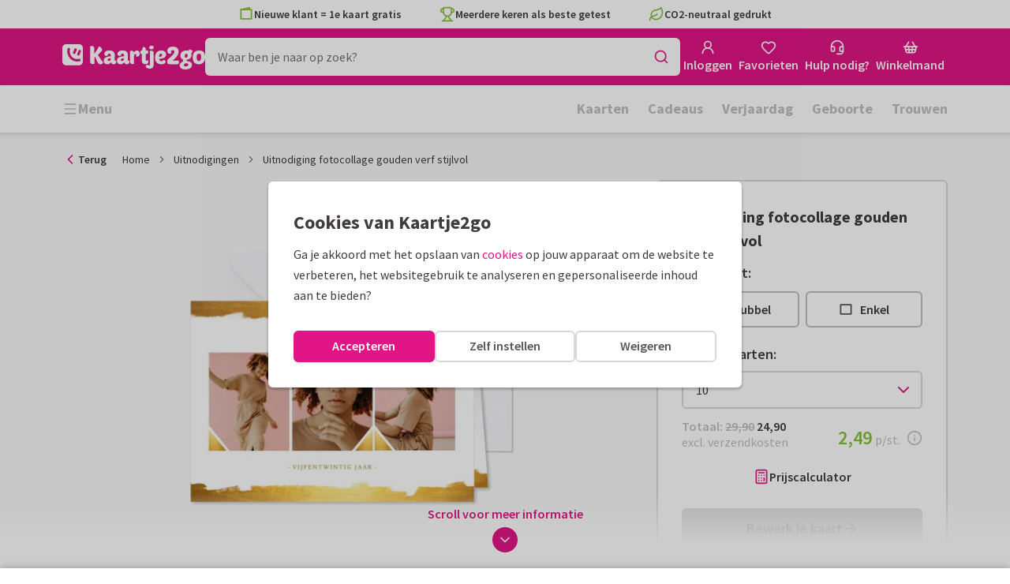

--- FILE ---
content_type: text/html; charset=utf-8
request_url: https://www.kaartje2go.be/uitnodigingen/kaart/uitnodiging-fotocollage-gouden-verf-stijlvol
body_size: 49436
content:
<!DOCTYPE html>
        <html lang="nl">
            <head>
                <script async src="https://cdn.debugbear.com/HE9NRXgiV9ou.js"></script>
                <base data-rh="true" href="https://www.kaartje2go.be"/>
                <title data-rh="true">Uitnodiging fotocollage gouden verf stijlvol | Kaartje2go</title>
                <meta data-rh="true" name="description" content="Stijlvolle uitnodiging voor een verjaardag met een fotocollage (3 foto&#x27;s)  met gouden accenten en gouden verf (geen folie). Leeftijd is aanpasbaar."/><meta data-rh="true" property="og:type" content="website"/><meta data-rh="true" property="og:title" content="Uitnodiging fotocollage gouden verf stijlvol | Kaartje2go"/><meta data-rh="true" property="og:description" content="Stijlvolle uitnodiging voor een verjaardag met een fotocollage (3 foto&#x27;s)  met gouden accenten en gouden verf (geen folie). Leeftijd is aanpasbaar."/><meta data-rh="true" property="og:image" content="https://www.kaartje2go.be/uitnodigingen/uitnodiging-fotocollage-gouden-verf-stijlvol/img/uitnodiging-fotocollage-gouden-verf-stijlvol.jpeg"/><meta data-rh="true" property="og:url" content="https://www.kaartje2go.be/uitnodigingen/kaart/uitnodiging-fotocollage-gouden-verf-stijlvol"/> <link data-rh="true" rel="canonical" href="https://www.kaartje2go.be/uitnodigingen/kaart/uitnodiging-fotocollage-gouden-verf-stijlvol"/><link data-rh="true" rel="alternate" href="https://www.kaartje2go.nl/uitnodigingen/kaart/uitnodiging-fotocollage-gouden-verf-stijlvol" hreflang="nl-NL"/><link data-rh="true" rel="alternate" href="https://www.kaartje2go.be/uitnodigingen/kaart/uitnodiging-fotocollage-gouden-verf-stijlvol" hreflang="nl-BE"/> <script data-rh="true" type="application/ld+json">{"@context":"https://schema.org","@graph":[{"@type":"ImageObject","@id":"https://www.kaartje2go.be/#logo","inLanguage":"nl-BE","url":"https://assets.kaartje2go.nl/assets/images/logo.3f8d35c14fa6b857.png","contentUrl":"https://assets.kaartje2go.nl/assets/images/logo.3f8d35c14fa6b857.png","caption":"Kaartje2go"},{"@type":"AggregateRating","@id":"https://www.kaartje2go.be/#rating","ratingValue":9.2,"bestRating":10,"worstRating":1,"ratingCount":25653},{"@type":"BreadcrumbList","@id":"https://www.kaartje2go.be/uitnodigingen/kaart/uitnodiging-fotocollage-gouden-verf-stijlvol#breadcrumb","itemListElement":[{"@type":"ListItem","position":1,"name":"Home","item":"https://www.kaartje2go.be/"},{"@type":"ListItem","position":2,"name":"Uitnodigingen","item":"https://www.kaartje2go.be/uitnodigingen"},{"@type":"ListItem","position":3,"name":"Uitnodiging fotocollage gouden verf stijlvol","item":"https://www.kaartje2go.be/uitnodigingen/kaart/uitnodiging-fotocollage-gouden-verf-stijlvol"}]},{"@type":"WebSite","@id":"https://www.kaartje2go.be/#website","name":"Kaartje2go","url":"https://www.kaartje2go.be","inLanguage":"nl-BE","publisher":{"@id":"https://www.kaartje2go.be/#organization"}},{"@type":"WebPage","@id":"https://www.kaartje2go.be/uitnodigingen/kaart/uitnodiging-fotocollage-gouden-verf-stijlvol#webpage","name":"Uitnodiging fotocollage gouden verf stijlvol | Kaartje2go","description":"Stijlvolle uitnodiging voor een verjaardag met een fotocollage (3 foto&apos;s)  met gouden accenten en gouden verf (geen folie). Leeftijd is aanpasbaar.","url":"https://www.kaartje2go.be/uitnodigingen/kaart/uitnodiging-fotocollage-gouden-verf-stijlvol","inLanguage":"nl-BE","isPartOf":{"@id":"https://www.kaartje2go.be/#website"},"breadcrumb":{"@id":"https://www.kaartje2go.be/uitnodigingen/kaart/uitnodiging-fotocollage-gouden-verf-stijlvol#breadcrumb"}},{"@type":"Product","sku":"209429","name":"Uitnodiging fotocollage gouden verf stijlvol","brand":"Kaartje2go","image":"https://www.kaartje2go.be/uitnodigingen/uitnodiging-fotocollage-gouden-verf-stijlvol/img/uitnodiging-fotocollage-gouden-verf-stijlvol.jpeg","description":"Stijlvolle uitnodiging voor een verjaardag met een fotocollage (3 foto&apos;s)  met gouden accenten en gouden verf (geen folie). Leeftijd is aanpasbaar.","aggregateRating":{"@id":"https://www.kaartje2go.be/#rating"},"offers":[{"@type":"Offer","availability":"https://schema.org/InStock","url":"https://www.kaartje2go.be/uitnodigingen/kaart/uitnodiging-fotocollage-gouden-verf-stijlvol","itemCondition":"https://schema.org/NewCondition","priceCurrency":"EUR","price":"2.49","seller":{"@id":"https://www.kaartje2go.be/#organization"}},{"@type":"Offer","availability":"https://schema.org/InStock","url":"https://www.kaartje2go.be/uitnodigingen/kaart/uitnodiging-fotocollage-gouden-verf-stijlvol/proefdruk","itemCondition":"https://schema.org/NewCondition","priceCurrency":"EUR","price":"0.49","seller":{"@id":"https://www.kaartje2go.be/#organization"}}]}]}</script>
                <meta charset="utf-8" />
                <meta name="viewport" content="width=device-width, initial-scale=1" />
                <meta data-rh="true" property="og:site_name" content="Kaartje2go"/><meta data-rh="true" name="mobile-web-app-capable" content="yes"/><meta data-rh="true" name="apple-mobile-web-app-capable" content="yes"/><meta data-rh="true" name="apple-mobile-web-app-title" content="Kaartje2go"/><meta data-rh="true" name="apple-mobile-web-app-status-bar-style" content="default"/><meta data-rh="true" name="msapplication-config" content="none"/><meta data-rh="true" name="msapplication-TileImage" content="https://assets.kaartje2go.nl/assets/images/icon-1024x1024.7cda44238136e558.png"/><meta data-rh="true" name="msapplication-TileColor" content="#ffffff"/><meta data-rh="true" name="p:domain_verify" content="4282d70894a327650819efc4cd5e3c4a"/><meta data-rh="true" property="fb:app_id" content="114992018564096"/>
                <link data-rh="true" rel="dns-prefetch" href="https://www.googletagmanager.com"/><link data-rh="true" rel="dns-prefetch" href="https://beacon-v2.helpscout.net"/><link data-rh="true" rel="preconnect" href="https://images.kaartje2go.nl"/><link data-rh="true" rel="preconnect" href="https://assets.kaartje2go.nl"/><link data-rh="true" rel="preload" href="https://assets.kaartje2go.nl/assets/fonts/400normal.cb131ab457e77b95.woff2" as="font" type="font/woff2" crossOrigin="anonymous"/><link data-rh="true" rel="preload" href="https://assets.kaartje2go.nl/assets/fonts/600normal.b01aa9151bd4e3f7.woff2" as="font" type="font/woff2" crossOrigin="anonymous"/><link data-rh="true" rel="preload" href="https://assets.kaartje2go.nl/assets/fonts/700normal.eac8c7579c12aa54.woff2" as="font" type="font/woff2" crossOrigin="anonymous"/><link data-rh="true" href="https://assets.kaartje2go.nl/assets/images/favicon.e79a25a8cb5f0a9e.png" type="image/png" rel="icon"/><link data-rh="true" rel="apple-touch-startup-image" href="https://assets.kaartje2go.nl/assets/images/launch-640x1136.f4c6a6ca833bdccd.png" media="(device-width: 320px) and (device-height: 568px) and (-webkit-device-pixel-ratio: 2) and (orientation: portrait)"/><link data-rh="true" rel="apple-touch-startup-image" href="https://assets.kaartje2go.nl/assets/images/launch-750x1294.29b873cfe7af9068.png" media="(device-width: 375px) and (device-height: 667px) and (-webkit-device-pixel-ratio: 2) and (orientation: portrait)"/><link data-rh="true" rel="apple-touch-startup-image" href="https://assets.kaartje2go.nl/assets/images/launch-1242x2148.1574f8a4b7f0767a.png" media="(device-width: 414px) and (device-height: 736px) and (-webkit-device-pixel-ratio: 3) and (orientation: portrait)"/><link data-rh="true" rel="apple-touch-startup-image" href="https://assets.kaartje2go.nl/assets/images/launch-1125x2436.1779d95dd3c68948.png" media="(device-width: 375px) and (device-height: 812px) and (-webkit-device-pixel-ratio: 3) and (orientation: portrait)"/><link data-rh="true" rel="apple-touch-startup-image" href="https://assets.kaartje2go.nl/assets/images/launch-1536x2048.7be19af095e7bf82.png" media="(min-device-width: 768px) and (max-device-width: 1024px) and (-webkit-min-device-pixel-ratio: 2) and (orientation: portrait)"/><link data-rh="true" rel="apple-touch-startup-image" href="https://assets.kaartje2go.nl/assets/images/launch-1668x2224.6211686eee6a1a00.png" media="(min-device-width: 834px) and (max-device-width: 834px) and (-webkit-min-device-pixel-ratio: 2) and (orientation: portrait)"/><link data-rh="true" rel="apple-touch-startup-image" href="https://assets.kaartje2go.nl/assets/images/launch-2048x2732.fdf26865590055ab.png" media="(min-device-width: 1024px) and (max-device-width: 1024px) and (-webkit-min-device-pixel-ratio: 2) and (orientation: portrait)"/><link data-rh="true" rel="apple-touch-icon" href="https://assets.kaartje2go.nl/assets/images/icon-72x72.256348641cea00a7.png" sizes="72x72"/><link data-rh="true" rel="apple-touch-icon" href="https://assets.kaartje2go.nl/assets/images/icon-96x96.d8fff6b99eefe3eb.png" sizes="96x96"/><link data-rh="true" rel="apple-touch-icon" href="https://assets.kaartje2go.nl/assets/images/icon-128x128.9f04822bd0dcc4d8.png" sizes="128x128"/><link data-rh="true" rel="apple-touch-icon" href="https://assets.kaartje2go.nl/assets/images/icon-144x144.00d51e09b9ba7461.png" sizes="144x144"/><link data-rh="true" rel="apple-touch-icon" href="https://assets.kaartje2go.nl/assets/images/icon-152x152.d111ad5a8a7e9720.png" sizes="152x152"/><link data-rh="true" rel="apple-touch-icon" href="https://assets.kaartje2go.nl/assets/images/icon-192x192.1cfc33330de79be8.png" sizes="192x192"/><link data-rh="true" rel="apple-touch-icon" href="https://assets.kaartje2go.nl/assets/images/icon-384x384.44935a2bb15d25fa.png" sizes="384x384"/><link data-rh="true" rel="apple-touch-icon" href="https://assets.kaartje2go.nl/assets/images/icon-512x512.d102067e6b0658f2.png" sizes="512x512"/><link data-rh="true" rel="prefetch" href="https://assets.kaartje2go.nl/assets/images/card-rectl-normal.0577d0ef10ae06fc.webp"/><link data-rh="true" rel="prefetch" href="https://assets.kaartje2go.nl/assets/images/card-rectl-large.65fa5f120ee13022.webp"/><link data-rh="true" rel="prefetch" href="https://assets.kaartje2go.nl/assets/images/card-rectl-super.ef8d3d61874f467c.webp"/>
                <link rel="manifest" href="/manifest.webmanifest?v=1606476057" />
                
                <meta name="emotion-insertion-point">
                <style data-emotion="e-css cdgroq 1g458ml 1c9q654 1tdft9p 1h5enyh tf1ypf 12fkfbc l78iy1 4s8oy6 poawie 8os17f 1f7hol0 is8lfo 7up8sm gbj8l3 qqaak2 k8s9ck 1ulvh9n ull35a d960oo 14kkwbq c7y57v 1wwxn2w 1oj73zy-tabs 1lj6j6o-tab-list zjik7 9uao82-tab 963zv5-tab-panel 1db2ot4 un784e 46m5iw 1b7ygse">.e-css-cdgroq{-webkit-appearance:none;-moz-appearance:none;-ms-appearance:none;appearance:none;height:3rem;font-size:1rem;line-height:1;position:relative;display:-webkit-inline-box;display:-webkit-inline-flex;display:-ms-inline-flexbox;display:inline-flex;gap:0.5rem;background-color:#ffffff;border:none;color:#403c3e;font-weight:600;-webkit-box-pack:center;-ms-flex-pack:center;-webkit-justify-content:center;justify-content:center;-webkit-align-items:center;-webkit-box-align:center;-ms-flex-align:center;align-items:center;text-align:center;-webkit-text-decoration:none;text-decoration:none;cursor:not-allowed;box-sizing:border-box;border-radius:0;-webkit-transition:background-color 100ms linear;transition:background-color 100ms linear;padding:0 24px;}.e-css-cdgroq svg{-webkit-flex-shrink:0;-ms-flex-negative:0;flex-shrink:0;}.e-css-cdgroq svg:not([class*="size-"])]{height:1.25rem;width:1.25rem;}.e-css-cdgroq.button--icon-only{padding:0;width:3rem;-webkit-box-pack:center;-ms-flex-pack:center;-webkit-justify-content:center;justify-content:center;}.e-css-cdgroq.button--icon-only svg{position:initial;margin:0;}.e-css-cdgroq.button--icon-only.button--round{border-radius:50%;}.e-css-1g458ml{list-style-position:inside;text-align:left;list-style-type:none;margin:0;padding:0;margin:0;display:-webkit-box;display:-webkit-flex;display:-ms-flexbox;display:flex;-webkit-flex-direction:column;-ms-flex-direction:column;flex-direction:column;list-style:none;}.e-css-1g458ml svg{-webkit-flex-shrink:0;-ms-flex-negative:0;flex-shrink:0;}.e-css-1g458ml.list--centered{-webkit-box-pack:space-around;-ms-flex-pack:space-around;-webkit-justify-content:space-around;justify-content:space-around;}.e-css-1g458ml.list--inline{-webkit-flex-direction:row;-ms-flex-direction:row;flex-direction:row;-webkit-align-items:center;-webkit-box-align:center;-ms-flex-align:center;align-items:center;}.e-css-1g458ml.list--usp svg{color:#87be3c;}.e-css-1g458ml.list--usp a{color:#403c3e;}.e-css-1g458ml.list--icon{text-align:left;width:100%;}.e-css-1g458ml.list--disk{list-style:disc inside;}.e-css-1g458ml.list--no-marker{text-indent:0;padding:0;}.e-css-1g458ml.list--usp-animate-all{position:relative;padding:0;width:100%;height:40px;overflow:hidden;}.e-css-1g458ml.list--usp-animate-all .list__item{position:absolute;-webkit-box-pack:center;-ms-flex-pack:center;-webkit-justify-content:center;justify-content:center;width:100%;height:40px;text-align:center;-webkit-align-items:center;-webkit-box-align:center;-ms-flex-align:center;align-items:center;margin:0;}.e-css-1g458ml.list--usp-animate-all.list--of-two li:nth-of-type(1){-webkit-animation:cycleOneHalf 8s linear infinite;animation:cycleOneHalf 8s linear infinite;}.e-css-1g458ml.list--usp-animate-all.list--of-two li:nth-of-type(2){-webkit-animation:cycleTwoHalf 8s linear infinite;animation:cycleTwoHalf 8s linear infinite;}.e-css-1g458ml.list--usp-animate-all.list--of-three li:nth-of-type(1){-webkit-animation:cycleOneThird 12s linear infinite;animation:cycleOneThird 12s linear infinite;}.e-css-1g458ml.list--usp-animate-all.list--of-three li:nth-of-type(2){-webkit-animation:cycleTwoThird 12s linear infinite;animation:cycleTwoThird 12s linear infinite;}.e-css-1g458ml.list--usp-animate-all.list--of-three li:nth-of-type(3){-webkit-animation:cycleThreeThird 12s linear infinite;animation:cycleThreeThird 12s linear infinite;}.e-css-1g458ml.list--usp-animate-all.list--of-three li:nth-of-type(n+4){display:none;}.e-css-1g458ml.list--usp-animate-all.list--of-two:hover .list--of-two li,.e-css-1g458ml.list--usp-animate-all.list--of-three:hover li{-webkit-animation-play-state:paused;animation-play-state:paused;}@media screen and (max-width: 991px){.e-css-1g458ml.list--usp-animated{position:relative;padding:0;width:100%;height:40px;overflow:hidden;}.e-css-1g458ml.list--usp-animated .list__item{position:absolute;-webkit-box-pack:center;-ms-flex-pack:center;-webkit-justify-content:center;justify-content:center;width:100%;height:40px;text-align:center;-webkit-align-items:center;-webkit-box-align:center;-ms-flex-align:center;align-items:center;margin:0;}.e-css-1g458ml.list--usp-animated.list--of-two li:nth-of-type(1){-webkit-animation:cycleOneHalf 8s linear infinite;animation:cycleOneHalf 8s linear infinite;}.e-css-1g458ml.list--usp-animated.list--of-two li:nth-of-type(2){-webkit-animation:cycleTwoHalf 8s linear infinite;animation:cycleTwoHalf 8s linear infinite;}.e-css-1g458ml.list--usp-animated.list--of-three li:nth-of-type(1){-webkit-animation:cycleOneThird 12s linear infinite;animation:cycleOneThird 12s linear infinite;}.e-css-1g458ml.list--usp-animated.list--of-three li:nth-of-type(2){-webkit-animation:cycleTwoThird 12s linear infinite;animation:cycleTwoThird 12s linear infinite;}.e-css-1g458ml.list--usp-animated.list--of-three li:nth-of-type(3){-webkit-animation:cycleThreeThird 12s linear infinite;animation:cycleThreeThird 12s linear infinite;}.e-css-1g458ml.list--usp-animated.list--of-three li:nth-of-type(n+4){display:none;}.e-css-1g458ml.list--usp-animated.list--of-two:hover .list--of-two li,.e-css-1g458ml.list--usp-animated.list--of-three:hover li{-webkit-animation-play-state:paused;animation-play-state:paused;}}@-webkit-keyframes cycleOneHalf{95%{-webkit-transform:translateY(40px);-moz-transform:translateY(40px);-ms-transform:translateY(40px);transform:translateY(40px);opacity:0;}0%,40%,100%{-webkit-transform:translateY(0);-moz-transform:translateY(0);-ms-transform:translateY(0);transform:translateY(0);opacity:1;}45%{-webkit-transform:translateY(-40px);-moz-transform:translateY(-40px);-ms-transform:translateY(-40px);transform:translateY(-40px);opacity:0;}}@keyframes cycleOneHalf{95%{-webkit-transform:translateY(40px);-moz-transform:translateY(40px);-ms-transform:translateY(40px);transform:translateY(40px);opacity:0;}0%,40%,100%{-webkit-transform:translateY(0);-moz-transform:translateY(0);-ms-transform:translateY(0);transform:translateY(0);opacity:1;}45%{-webkit-transform:translateY(-40px);-moz-transform:translateY(-40px);-ms-transform:translateY(-40px);transform:translateY(-40px);opacity:0;}}@-webkit-keyframes cycleTwoHalf{0%,45%{-webkit-transform:translateY(40px);-moz-transform:translateY(40px);-ms-transform:translateY(40px);transform:translateY(40px);opacity:0;}50%,90%{-webkit-transform:translateY(0);-moz-transform:translateY(0);-ms-transform:translateY(0);transform:translateY(0);opacity:1;}95%,100%{-webkit-transform:translateY(-40px);-moz-transform:translateY(-40px);-ms-transform:translateY(-40px);transform:translateY(-40px);opacity:0;}}@keyframes cycleTwoHalf{0%,45%{-webkit-transform:translateY(40px);-moz-transform:translateY(40px);-ms-transform:translateY(40px);transform:translateY(40px);opacity:0;}50%,90%{-webkit-transform:translateY(0);-moz-transform:translateY(0);-ms-transform:translateY(0);transform:translateY(0);opacity:1;}95%,100%{-webkit-transform:translateY(-40px);-moz-transform:translateY(-40px);-ms-transform:translateY(-40px);transform:translateY(-40px);opacity:0;}}@-webkit-keyframes cycleOneThird{97%{-webkit-transform:translateY(40px);-moz-transform:translateY(40px);-ms-transform:translateY(40px);transform:translateY(40px);opacity:0;}0%,27%,100%{-webkit-transform:translateY(0);-moz-transform:translateY(0);-ms-transform:translateY(0);transform:translateY(0);opacity:1;}30%{-webkit-transform:translateY(-40px);-moz-transform:translateY(-40px);-ms-transform:translateY(-40px);transform:translateY(-40px);opacity:0;}}@keyframes cycleOneThird{97%{-webkit-transform:translateY(40px);-moz-transform:translateY(40px);-ms-transform:translateY(40px);transform:translateY(40px);opacity:0;}0%,27%,100%{-webkit-transform:translateY(0);-moz-transform:translateY(0);-ms-transform:translateY(0);transform:translateY(0);opacity:1;}30%{-webkit-transform:translateY(-40px);-moz-transform:translateY(-40px);-ms-transform:translateY(-40px);transform:translateY(-40px);opacity:0;}}@-webkit-keyframes cycleTwoThird{0%,30%{-webkit-transform:translateY(40px);-moz-transform:translateY(40px);-ms-transform:translateY(40px);transform:translateY(40px);opacity:0;}33%,60%{-webkit-transform:translateY(0);-moz-transform:translateY(0);-ms-transform:translateY(0);transform:translateY(0);opacity:1;}63%,100%{-webkit-transform:translateY(-40px);-moz-transform:translateY(-40px);-ms-transform:translateY(-40px);transform:translateY(-40px);opacity:0;}}@keyframes cycleTwoThird{0%,30%{-webkit-transform:translateY(40px);-moz-transform:translateY(40px);-ms-transform:translateY(40px);transform:translateY(40px);opacity:0;}33%,60%{-webkit-transform:translateY(0);-moz-transform:translateY(0);-ms-transform:translateY(0);transform:translateY(0);opacity:1;}63%,100%{-webkit-transform:translateY(-40px);-moz-transform:translateY(-40px);-ms-transform:translateY(-40px);transform:translateY(-40px);opacity:0;}}@-webkit-keyframes cycleThreeThird{0%,63%{-webkit-transform:translateY(40px);-moz-transform:translateY(40px);-ms-transform:translateY(40px);transform:translateY(40px);opacity:0;}66%,94%{-webkit-transform:translateY(0);-moz-transform:translateY(0);-ms-transform:translateY(0);transform:translateY(0);opacity:1;}97%,100%{-webkit-transform:translateY(-40px);-moz-transform:translateY(-40px);-ms-transform:translateY(-40px);transform:translateY(-40px);opacity:0;}}@keyframes cycleThreeThird{0%,63%{-webkit-transform:translateY(40px);-moz-transform:translateY(40px);-ms-transform:translateY(40px);transform:translateY(40px);opacity:0;}66%,94%{-webkit-transform:translateY(0);-moz-transform:translateY(0);-ms-transform:translateY(0);transform:translateY(0);opacity:1;}97%,100%{-webkit-transform:translateY(-40px);-moz-transform:translateY(-40px);-ms-transform:translateY(-40px);transform:translateY(-40px);opacity:0;}}.e-css-1c9q654{position:relative;margin:.25rem 0 1rem;line-height:1.25;display:-webkit-box;display:-webkit-flex;display:-ms-flexbox;display:flex;gap:.5rem;}.e-css-1c9q654>a{color:#403c3e;}.e-css-1c9q654>a:hover,.e-css-1c9q654>a:focus{color:#e11586;}.e-css-1c9q654.list__item--links>a{color:#00b8ff;font-weight:600;}.e-css-1c9q654.list__item--tight{margin-bottom:0;}.e-css-1c9q654.list__item--disk{display:-webkit-box;display:-webkit-list-item;display:-ms-list-itembox;display:list-item;}.e-css-1c9q654.list__item--centered{-webkit-box-pack:center;-ms-flex-pack:center;-webkit-justify-content:center;justify-content:center;}.e-css-1c9q654.list__item--inline{text-align:left;margin:.25rem .625rem;}.e-css-1c9q654:not(.list__item--inline):last-child{margin-bottom:0;}.e-css-1tdft9p{position:relative;width:100%;height:48px;isolation:isolate;}.e-css-1tdft9p.is--opened{z-index:99;}.e-css-1h5enyh{box-sizing:border-box;width:100%;height:48px;padding-left:16px;background:#ffffff;border:none;font-size:1rem;color:#403c3e;position:relative;z-index:1;border-radius:6px;outline:none;}.e-css-tf1ypf{display:-webkit-box;display:-webkit-flex;display:-ms-flexbox;display:flex;-webkit-box-pack:center;-ms-flex-pack:center;-webkit-justify-content:center;justify-content:center;-webkit-align-items:center;-webkit-box-align:center;-ms-flex-align:center;align-items:center;position:absolute;cursor:pointer;top:2px;right:2px;padding:0;color:#e11586;height:44px;width:44px;background:transparent;border:none;z-index:1;border-radius:4px;}.e-css-tf1ypf:hover,.e-css-tf1ypf:focus{background:#f3f3f3;}.e-css-12fkfbc{box-sizing:border-box;width:100%;height:48px;padding-left:16px;background:#ffffff;border:2px solid #d8d8d8;font-size:1rem;color:#403c3e;position:relative;z-index:1;border-radius:6px;outline:none;}.e-css-l78iy1{position:relative;display:-webkit-inline-box;display:-webkit-inline-flex;display:-ms-inline-flexbox;display:inline-flex;gap:0.5rem;-webkit-align-items:center;-webkit-box-align:center;-ms-flex-align:center;align-items:center;color:#bfbfbf;font-weight:600;background-color:transparent;-webkit-text-decoration:none;text-decoration:none;cursor:not-allowed;box-sizing:border-box;border:none;padding:0;}.e-css-l78iy1 svg{color:#bfbfbf;}.e-css-l78iy1 svg:not([class*="size-"])]{height:1rem;width:1rem;}.e-css-l78iy1 svg:not([class*="size-"])].icon--small{height:.75rem;width:.75rem;}.e-css-l78iy1 svg:not([class*="size-"])].icon--large{height:1.5rem;width:1.5rem;}.e-css-4s8oy6{position:relative;display:-webkit-inline-box;display:-webkit-inline-flex;display:-ms-inline-flexbox;display:inline-flex;gap:0.5rem;-webkit-align-items:center;-webkit-box-align:center;-ms-flex-align:center;align-items:center;color:#403c3e;font-weight:600;background-color:transparent;-webkit-text-decoration:none;text-decoration:none;cursor:pointer;box-sizing:border-box;border:none;padding:0;}.e-css-4s8oy6 svg{color:#403c3e;}.e-css-4s8oy6 svg:not([class*="size-"])]{height:1rem;width:1rem;}.e-css-4s8oy6 svg:not([class*="size-"])].icon--small{height:.75rem;width:.75rem;}.e-css-4s8oy6 svg:not([class*="size-"])].icon--large{height:1.5rem;width:1.5rem;}.e-css-4s8oy6:hover,.e-css-4s8oy6:focus{-webkit-text-decoration:underline;text-decoration:underline;-webkit-backface-visibility:hidden;backface-visibility:hidden;}.e-css-4s8oy6:active{-webkit-transform:none;-moz-transform:none;-ms-transform:none;transform:none;-webkit-text-decoration:underline;text-decoration:underline;-webkit-backface-visibility:hidden;backface-visibility:hidden;}.e-css-poawie{display:block;}.e-css-poawie img{border:0;display:block;}.e-css-8os17f{-webkit-appearance:none;-moz-appearance:none;-ms-appearance:none;appearance:none;height:2rem;font-size:.875rem;line-height:1;position:relative;display:-webkit-inline-box;display:-webkit-inline-flex;display:-ms-inline-flexbox;display:inline-flex;gap:0.5rem;background-color:#ffffff;border:none;color:#403c3e;font-weight:600;-webkit-box-pack:center;-ms-flex-pack:center;-webkit-justify-content:center;justify-content:center;-webkit-align-items:center;-webkit-box-align:center;-ms-flex-align:center;align-items:center;text-align:center;-webkit-text-decoration:none;text-decoration:none;cursor:not-allowed;box-sizing:border-box;border-radius:0;-webkit-transition:background-color 100ms linear;transition:background-color 100ms linear;padding:0 12px;color:#aaaaaa;background-color:#d8d8d8;border:2px solid transparent;border-radius:6px;font-weight:600;}.e-css-8os17f svg{-webkit-flex-shrink:0;-ms-flex-negative:0;flex-shrink:0;}.e-css-8os17f svg:not([class*="size-"])]{height:1.25rem;width:1.25rem;}.e-css-8os17f.button--icon-only{padding:0;width:2rem;-webkit-box-pack:center;-ms-flex-pack:center;-webkit-justify-content:center;justify-content:center;}.e-css-8os17f.button--icon-only svg{position:initial;margin:0;}.e-css-8os17f.button--icon-only.button--round{border-radius:50%;}.e-css-8os17f svg{color:#aaaaaa;}.e-css-1f7hol0{display:none;white-space:nowrap;overflow:hidden;font-size:.875rem;color:#737373;line-height:normal;}.e-css-1f7hol0 svg{display:block;width:1em;height:1em;}.e-css-1f7hol0 .breadcrumbs__item{-webkit-align-items:center;-webkit-box-align:center;-ms-flex-align:center;align-items:center;display:-webkit-inline-box;display:-webkit-inline-flex;display:-ms-inline-flexbox;display:inline-flex;-webkit-flex-direction:row;-ms-flex-direction:row;flex-direction:row;-webkit-box-flex-wrap:nowrap;-webkit-flex-wrap:nowrap;-ms-flex-wrap:nowrap;flex-wrap:nowrap;}.e-css-1f7hol0 .breadcrumbs__separator{display:inline-block;margin-left:.5rem;margin-right:.5rem;min-width:8px;}.e-css-1f7hol0 .breadcrumbs__separator svg{color:#737373;}.e-css-1f7hol0 .breadcrumbs__link{color:#737373;-webkit-text-decoration:none;text-decoration:none;background-color:initial;white-space:nowrap;}.e-css-1f7hol0 .breadcrumbs__link:hover,.e-css-1f7hol0 .breadcrumbs__link:focus{-webkit-text-decoration:underline;text-decoration:underline;}.e-css-1f7hol0 .breadcrumbs__text{display:inline-block;white-space:nowrap;}@media screen and (min-width: 768px){.e-css-1f7hol0{display:-webkit-box;display:-webkit-flex;display:-ms-flexbox;display:flex;}}.e-css-is8lfo{-webkit-align-items:center;-webkit-box-align:center;-ms-flex-align:center;align-items:center;color:#737373;-webkit-box-pack:start;-ms-flex-pack:start;-webkit-justify-content:flex-start;justify-content:flex-start;font-size:.875rem;-webkit-text-decoration:none;text-decoration:none;display:-webkit-box;display:-webkit-flex;display:-ms-flexbox;display:flex;}.e-css-is8lfo>span{white-space:nowrap;overflow:hidden;text-overflow:ellipsis;}.e-css-is8lfo svg{display:block;width:1em;height:1em;}.e-css-is8lfo .breadcrumb-mobile__icon{display:-webkit-inline-box;display:-webkit-inline-flex;display:-ms-inline-flexbox;display:inline-flex;margin-right:5px;}.e-css-is8lfo .breadcrumb-mobile__icon svg{color:#e11586;}.e-css-is8lfo:focus{-webkit-text-decoration:underline;text-decoration:underline;}@media screen and (min-width: 768px){.e-css-is8lfo{display:none;}}.e-css-7up8sm{position:relative;display:-webkit-box;display:-webkit-flex;display:-ms-flexbox;display:flex;-webkit-flex-direction:column;-ms-flex-direction:column;flex-direction:column;width:100%;overflow:hidden;background-color:#ffffff;-webkit-text-decoration:none;text-decoration:none;}.e-css-7up8sm.has--border{border:2px solid #d8d8d8;}.e-css-7up8sm.is--rounded{border-radius:6px;}.e-css-7up8sm.is--rounded-small{border-radius:4px;}.e-css-7up8sm.is--rounded-large{border-radius:8px;}.e-css-7up8sm.box--orange.has--border{border-color:#ff9b00;}.e-css-7up8sm.box--orange.is--colored{background-color:#fff4e4;}.e-css-7up8sm.box--blue.has--border{border-color:#00b8ff;}.e-css-7up8sm.box--blue.is--colored{background-color:#e6f8fd;}.e-css-7up8sm.box--green.has--border{border-color:#87be3c;}.e-css-7up8sm.box--green.is--colored{background-color:#f6faf0;}.e-css-7up8sm.box--magenta.has--border{border-color:#e11586;}.e-css-7up8sm.box--magenta.is--colored{background-color:#fdeff8;}.e-css-7up8sm.box--grey.has--border{border-color:#f3f3f3;}.e-css-7up8sm.box--grey.is--colored{background-color:#f3f3f3;}.e-css-7up8sm.is--horizontal{-webkit-flex-direction:row;-ms-flex-direction:row;flex-direction:row;}.e-css-7up8sm.is--overflow-visible{overflow:visible;}.e-css-gbj8l3{width:100%;padding:20px;}.e-css-gbj8l3.box__content--stretch{-webkit-flex:2;-ms-flex:2;flex:2;}@media screen and (min-width: 768px){.e-css-gbj8l3{padding:30px;}}@media screen and (min-width: 992px){.e-css-gbj8l3{padding:20px;}}@media screen and (min-width: 1200px){.e-css-gbj8l3{padding:30px;}}.e-css-qqaak2{display:-webkit-box;display:-webkit-flex;display:-ms-flexbox;display:flex;width:100%;-webkit-box-flex-flow:column nowrap;-webkit-flex-flow:column nowrap;-ms-flex-flow:column nowrap;flex-flow:column nowrap;-webkit-align-items:flex-start;-webkit-box-align:flex-start;-ms-flex-align:flex-start;align-items:flex-start;margin-bottom:1.25rem;}.e-css-qqaak2.no--margin{margin-bottom:0;}.e-css-qqaak2 .form-field__error{display:none;}.e-css-qqaak2 .form-field__below{display:block;}.e-css-qqaak2 .form-field__inner{position:relative;display:-webkit-box;display:-webkit-flex;display:-ms-flexbox;display:flex;-webkit-box-flex-flow:row nowrap;-webkit-flex-flow:row nowrap;-ms-flex-flow:row nowrap;flex-flow:row nowrap;-webkit-align-items:center;-webkit-box-align:center;-ms-flex-align:center;align-items:center;}.e-css-qqaak2 .form-field__datalist{border:2px solid #d8d8d8;background:#ffffff;overflow-y:auto;overscroll-behavior:none;position:absolute;z-index:4;}.form-field__inner:focus-within+.e-css-qqaak2 .form-field__datalist{border-color:#aaaaaa;}.e-css-qqaak2.is--default .form-field__datalist{border-bottom-left-radius:6px;border-bottom-right-radius:6px;border-top:0;top:calc(100% - 2px);max-height:calc(2.1em * 6.85);min-height:9rem;width:100%;}.e-css-qqaak2.is--floating .form-field__datalist{border-width:1.5px;border-radius:6px;overflow-y:auto;overscroll-behavior:none;position:absolute;top:calc(100% + .75rem);display:-webkit-box;display:-webkit-flex;display:-ms-flexbox;display:flex;-webkit-flex-direction:column;-ms-flex-direction:column;flex-direction:column;box-shadow:0px 0px 10px 0px rgba(0, 0, 0, 0.05);}.e-css-qqaak2 .form-field__datalist.datalist-flex{display:-webkit-box;display:-webkit-flex;display:-ms-flexbox;display:flex;-webkit-flex-direction:column;-ms-flex-direction:column;flex-direction:column;-webkit-box-pack:center;-ms-flex-pack:center;-webkit-justify-content:center;justify-content:center;}.e-css-qqaak2 .form-field__wrapper{display:-webkit-box;display:-webkit-flex;display:-ms-flexbox;display:flex;border:2px solid #d8d8d8;border-radius:6px;-webkit-align-items:stretch;-webkit-box-align:stretch;-ms-flex-align:stretch;align-items:stretch;-webkit-flex:2 1 auto;-ms-flex:2 1 auto;flex:2 1 auto;position:relative;width:100%;}.e-css-qqaak2 .form-field__wrapper:focus-within{border-color:#aaaaaa;}.e-css-qqaak2 .form-field__wrapper .form-field__input-wrapper{position:relative;-webkit-flex:1;-ms-flex:1;flex:1;display:-webkit-box;display:-webkit-flex;display:-ms-flexbox;display:flex;-webkit-align-items:stretch;-webkit-box-align:stretch;-ms-flex-align:stretch;align-items:stretch;overflow:hidden;}.e-css-qqaak2 .form-field__wrapper input,.e-css-qqaak2 .form-field__wrapper textarea,.e-css-qqaak2 .form-field__wrapper select,.e-css-qqaak2 .form-field__wrapper button{-webkit-appearance:none;-moz-appearance:none;-ms-appearance:none;appearance:none;min-height:calc(3rem - 4px);padding:.5rem 1rem;border:none;border-radius:calc(6px / 2);font-size:1rem;line-height:1.25;color:#403c3e;width:100%;}.e-css-qqaak2 .form-field__wrapper input:-webkit-autofill,.e-css-qqaak2 .form-field__wrapper textarea:-webkit-autofill,.e-css-qqaak2 .form-field__wrapper select:-webkit-autofill,.e-css-qqaak2 .form-field__wrapper button:-webkit-autofill,.e-css-qqaak2 .form-field__wrapper input:-webkit-autofill:hover,.e-css-qqaak2 .form-field__wrapper textarea:-webkit-autofill:hover,.e-css-qqaak2 .form-field__wrapper select:-webkit-autofill:hover,.e-css-qqaak2 .form-field__wrapper button:-webkit-autofill:hover,.e-css-qqaak2 .form-field__wrapper input:-webkit-autofill:focus,.e-css-qqaak2 .form-field__wrapper textarea:-webkit-autofill:focus,.e-css-qqaak2 .form-field__wrapper select:-webkit-autofill:focus,.e-css-qqaak2 .form-field__wrapper button:-webkit-autofill:focus,.e-css-qqaak2 .form-field__wrapper input:-webkit-autofill:active,.e-css-qqaak2 .form-field__wrapper textarea:-webkit-autofill:active,.e-css-qqaak2 .form-field__wrapper select:-webkit-autofill:active,.e-css-qqaak2 .form-field__wrapper button:-webkit-autofill:active{-webkit-text-fill-color:#403c3e;box-shadow:0 0 0 1000px white inset;}.e-css-qqaak2 .form-field__wrapper input::-webkit-input-placeholder{color:#979797;}.e-css-qqaak2 .form-field__wrapper input::-moz-placeholder{color:#979797;}.e-css-qqaak2 .form-field__wrapper input:-ms-input-placeholder{color:#979797;}.e-css-qqaak2 .form-field__wrapper textarea::-webkit-input-placeholder{color:#979797;}.e-css-qqaak2 .form-field__wrapper textarea::-moz-placeholder{color:#979797;}.e-css-qqaak2 .form-field__wrapper textarea:-ms-input-placeholder{color:#979797;}.e-css-qqaak2 .form-field__wrapper select::-webkit-input-placeholder{color:#979797;}.e-css-qqaak2 .form-field__wrapper select::-moz-placeholder{color:#979797;}.e-css-qqaak2 .form-field__wrapper select:-ms-input-placeholder{color:#979797;}.e-css-qqaak2 .form-field__wrapper button::-webkit-input-placeholder{color:#979797;}.e-css-qqaak2 .form-field__wrapper button::-moz-placeholder{color:#979797;}.e-css-qqaak2 .form-field__wrapper button:-ms-input-placeholder{color:#979797;}.e-css-qqaak2 .form-field__wrapper input::placeholder,.e-css-qqaak2 .form-field__wrapper textarea::placeholder,.e-css-qqaak2 .form-field__wrapper select::placeholder,.e-css-qqaak2 .form-field__wrapper button::placeholder{color:#979797;}.e-css-qqaak2 .form-field__wrapper input:focus-visible,.e-css-qqaak2 .form-field__wrapper textarea:focus-visible,.e-css-qqaak2 .form-field__wrapper select:focus-visible,.e-css-qqaak2 .form-field__wrapper button:focus-visible{z-index:1;}@media screen and (max-width: 767px){.form-field--small .e-css-qqaak2 .form-field__wrapper input,.form-field--small .e-css-qqaak2 .form-field__wrapper textarea,.form-field--small .e-css-qqaak2 .form-field__wrapper select,.form-field--small .e-css-qqaak2 .form-field__wrapper button{min-height:2rem;}}.e-css-qqaak2 .form-field__wrapper button{background:transparent;text-align:left;cursor:pointer;white-space:nowrap;text-overflow:ellipsis;overflow:hidden;}.e-css-qqaak2 .form-field__wrapper textarea{padding-top:.75em;}.e-css-qqaak2 .form-field__wrapper input[type="date"]{background-color:transparent;}.e-css-qqaak2 .form-field__wrapper input[disabled],.e-css-qqaak2 .form-field__wrapper textarea[disabled]{background-color:#f3f3f3;cursor:not-allowed;}.e-css-qqaak2 .form-field__wrapper .form-field__adornment{display:-webkit-box;display:-webkit-flex;display:-ms-flexbox;display:flex;height:100%;min-height:calc(3rem - 4px);min-width:calc(3rem - 4px);-webkit-box-pack:center;-ms-flex-pack:center;-webkit-justify-content:center;justify-content:center;-webkit-align-items:center;-webkit-box-align:center;-ms-flex-align:center;align-items:center;}.e-css-qqaak2 .form-field__wrapper .form-field__action{display:-webkit-box;display:-webkit-flex;display:-ms-flexbox;display:flex;height:100%;min-height:calc(3rem - 4px);min-width:calc(3rem - 4px);border:0;border-radius:0 6px 6px 0;-webkit-box-pack:center;-ms-flex-pack:center;-webkit-justify-content:center;justify-content:center;-webkit-align-items:center;-webkit-box-align:center;-ms-flex-align:center;align-items:center;width:auto;}.e-css-qqaak2 .form-field__wrapper .form-field__action svg{margin:0;font-size:1.5rem;width:1em;height:1em;}.e-css-qqaak2 .form-field__label{display:-webkit-box;display:-webkit-flex;display:-ms-flexbox;display:flex;margin-bottom:0.25rem;border-radius:6px;white-space:nowrap;-webkit-align-items:center;-webkit-box-align:center;-ms-flex-align:center;align-items:center;font-size:1rem;font-weight:600;}.e-css-qqaak2 .form-field__label__asterisk{margin-left:3px;}.e-css-qqaak2 .form-field__alert{display:-webkit-box;display:-webkit-flex;display:-ms-flexbox;display:flex;margin-top:0.5rem;line-height:1;gap:.5rem;}.e-css-qqaak2 .form-field__alert svg{width:.875rem;height:.875rem;-webkit-flex:0 0 .875rem;-ms-flex:0 0 .875rem;flex:0 0 .875rem;margin-top:2px;}.e-css-qqaak2 .form-field__alert >div{display:block;font-size:.875rem;line-height:1.25;}.e-css-qqaak2 .form-field__alert.is--error{color:#d50000;}.e-css-qqaak2 .form-field__alert.is--warning{color:#f55a00;}.e-css-qqaak2.has--error .form-field__wrapper{border-bottom-color:#d50000;}.e-css-qqaak2.has--error input,.e-css-qqaak2.has--error textarea,.e-css-qqaak2.has--error select{background-color:#ffeeee;}.e-css-qqaak2.has--warning .form-field__wrapper{border-bottom-color:#f55a00;}.e-css-qqaak2.has--warning input,.e-css-qqaak2.has--warning textarea,.e-css-qqaak2.has--warning select{background-color:#fff0d9;}.e-css-qqaak2.has--warning.form-field--zip .suggestion-warning{padding-right:0;}.e-css-qqaak2.is--loading .spinner{padding:0;margin-left:1rem;height:auto;}.e-css-qqaak2.is--loading .spinner svg{margin:0;}.e-css-qqaak2.is--valid:not(.is--disabled) .form-field__wrapper{border-bottom-color:#87be3c;}.e-css-qqaak2.is--valid .icon--valid{position:absolute;right:1em;top:calc((3rem - 4px) / 2);-webkit-transform:translateY(-50%);-moz-transform:translateY(-50%);-ms-transform:translateY(-50%);transform:translateY(-50%);color:#87be3c;font-size:1rem;pointer-events:none;z-index:2;}.e-css-qqaak2.is--valid input,.e-css-qqaak2.is--valid textarea,.e-css-qqaak2.is--valid select{padding-right:2.5em;}.e-css-qqaak2.is--valid.form-field--select .icon--valid{right:2.5em;}.e-css-qqaak2.has--icon-left svg{-webkit-backface-visibility:hidden;backface-visibility:hidden;position:absolute;top:50%;left:.75em;-webkit-transform:translateY(-50%);-moz-transform:translateY(-50%);-ms-transform:translateY(-50%);transform:translateY(-50%);color:#e11586;font-size:1rem;pointer-events:none;z-index:2;}.e-css-qqaak2.has--icon-left input,.e-css-qqaak2.has--icon-left textarea,.e-css-qqaak2.has--icon-left select{padding-left:2.5em;}.e-css-qqaak2.has--icon-left .form-field__label{left:2.5em;}.e-css-qqaak2.has--datalist{position:relative;}.e-css-qqaak2.has--datalist .form-field__action:focus{background:inherit;}.e-css-qqaak2.has--datalist.is--expanded.is--default .form-field__inner::after{background:#bfbfbf;bottom:2px;content:"";height:1px;left:1em;position:absolute;width:calc(100% - (2 * 1em));z-index:4;}.e-css-qqaak2.has--datalist.is--expanded.is--default .form-field__wrapper{border-bottom-color:transparent;border-bottom-left-radius:0;border-bottom-right-radius:0;}.e-css-qqaak2.is--spread .form-field__inner{width:100%;}.e-css-k8s9ck{-webkit-appearance:none;-moz-appearance:none;-ms-appearance:none;appearance:none;height:3rem;font-size:1rem;line-height:1;position:relative;display:-webkit-inline-box;display:-webkit-inline-flex;display:-ms-inline-flexbox;display:inline-flex;gap:0.5rem;background-color:#ffffff;border:none;color:#403c3e;font-weight:600;-webkit-box-pack:center;-ms-flex-pack:center;-webkit-justify-content:center;justify-content:center;-webkit-align-items:center;-webkit-box-align:center;-ms-flex-align:center;align-items:center;text-align:center;-webkit-text-decoration:none;text-decoration:none;cursor:pointer;box-sizing:border-box;border-radius:0;-webkit-transition:background-color 100ms linear;transition:background-color 100ms linear;padding:0 24px;color:#403c3e;background-color:transparent;border:2px solid transparent;border-radius:6px;}.e-css-k8s9ck svg{-webkit-flex-shrink:0;-ms-flex-negative:0;flex-shrink:0;}.e-css-k8s9ck svg:not([class*="size-"])]{height:1.25rem;width:1.25rem;}.e-css-k8s9ck.button--icon-only{padding:0;width:3rem;-webkit-box-pack:center;-ms-flex-pack:center;-webkit-justify-content:center;justify-content:center;}.e-css-k8s9ck.button--icon-only svg{position:initial;margin:0;}.e-css-k8s9ck.button--icon-only.button--round{border-radius:50%;}.e-css-k8s9ck svg{color:#e11586;}.e-css-k8s9ck:hover,.e-css-k8s9ck:focus{background-color:#fdeff8;-webkit-backface-visibility:hidden;backface-visibility:hidden;-webkit-text-decoration:none;text-decoration:none;}.e-css-k8s9ck:active{background-color:#f8d1ea;-webkit-transform:none;-moz-transform:none;-ms-transform:none;transform:none;-webkit-backface-visibility:hidden;backface-visibility:hidden;-webkit-text-decoration:none;text-decoration:none;}.e-css-1ulvh9n{position:relative;display:-webkit-inline-box;display:-webkit-inline-flex;display:-ms-inline-flexbox;display:inline-flex;gap:0.5rem;-webkit-align-items:center;-webkit-box-align:center;-ms-flex-align:center;align-items:center;color:#bfbfbf;font-weight:600;background-color:transparent;-webkit-text-decoration:underline;text-decoration:underline;cursor:not-allowed;box-sizing:border-box;border:none;padding:0;}.e-css-1ulvh9n svg{color:#bfbfbf;}.e-css-1ulvh9n svg:not([class*="size-"])]{height:1rem;width:1rem;}.e-css-1ulvh9n svg:not([class*="size-"])].icon--small{height:.75rem;width:.75rem;}.e-css-1ulvh9n svg:not([class*="size-"])].icon--large{height:1.5rem;width:1.5rem;}.e-css-ull35a{-webkit-appearance:none;-moz-appearance:none;-ms-appearance:none;appearance:none;height:3rem;font-size:1rem;line-height:1;position:relative;display:-webkit-inline-box;display:-webkit-inline-flex;display:-ms-inline-flexbox;display:inline-flex;gap:0.5rem;background-color:#ffffff;border:none;color:#403c3e;font-weight:600;-webkit-box-pack:center;-ms-flex-pack:center;-webkit-justify-content:center;justify-content:center;-webkit-align-items:center;-webkit-box-align:center;-ms-flex-align:center;align-items:center;text-align:center;-webkit-text-decoration:none;text-decoration:none;width:100%;cursor:not-allowed;box-sizing:border-box;border-radius:0;-webkit-transition:background-color 100ms linear;transition:background-color 100ms linear;padding:0 24px;}.e-css-ull35a svg{-webkit-flex-shrink:0;-ms-flex-negative:0;flex-shrink:0;}.e-css-ull35a svg:not([class*="size-"])]{height:1.25rem;width:1.25rem;}.e-css-ull35a.button--icon-only{padding:0;width:3rem;-webkit-box-pack:center;-ms-flex-pack:center;-webkit-justify-content:center;justify-content:center;}.e-css-ull35a.button--icon-only svg{position:initial;margin:0;}.e-css-ull35a.button--icon-only.button--round{border-radius:50%;}.e-css-d960oo{-webkit-appearance:none;-moz-appearance:none;-ms-appearance:none;appearance:none;height:52px;font-size:1.125rem;line-height:1;position:relative;display:-webkit-inline-box;display:-webkit-inline-flex;display:-ms-inline-flexbox;display:inline-flex;gap:0.5rem;background-color:#ffffff;border:none;color:#403c3e;font-weight:600;-webkit-box-pack:center;-ms-flex-pack:center;-webkit-justify-content:center;justify-content:center;-webkit-align-items:center;-webkit-box-align:center;-ms-flex-align:center;align-items:center;text-align:center;-webkit-text-decoration:none;text-decoration:none;width:100%;cursor:not-allowed;box-sizing:border-box;border-radius:0;-webkit-transition:background-color 100ms linear;transition:background-color 100ms linear;padding:0 24px;color:#aaaaaa;background-color:#d8d8d8;border:2px solid transparent;border-radius:6px;font-weight:600;}.e-css-d960oo svg{-webkit-flex-shrink:0;-ms-flex-negative:0;flex-shrink:0;}.e-css-d960oo svg:not([class*="size-"])]{height:1.25rem;width:1.25rem;}.e-css-d960oo.button--icon-only{padding:0;width:52px;-webkit-box-pack:center;-ms-flex-pack:center;-webkit-justify-content:center;justify-content:center;}.e-css-d960oo.button--icon-only svg{position:initial;margin:0;}.e-css-d960oo.button--icon-only.button--round{border-radius:50%;}.e-css-d960oo svg{color:#aaaaaa;}.e-css-14kkwbq{-webkit-appearance:none;-moz-appearance:none;-ms-appearance:none;appearance:none;height:3rem;font-size:1rem;line-height:1;position:relative;display:-webkit-inline-box;display:-webkit-inline-flex;display:-ms-inline-flexbox;display:inline-flex;gap:0.5rem;background-color:#ffffff;border:none;color:#403c3e;font-weight:600;-webkit-box-pack:center;-ms-flex-pack:center;-webkit-justify-content:center;justify-content:center;-webkit-align-items:center;-webkit-box-align:center;-ms-flex-align:center;align-items:center;text-align:center;-webkit-text-decoration:none;text-decoration:none;width:100%;cursor:not-allowed;box-sizing:border-box;border-radius:0;-webkit-transition:background-color 100ms linear;transition:background-color 100ms linear;padding:0 24px;color:#bfbfbf;background-color:#ffffff;border:2px solid transparent;border-radius:6px;}.e-css-14kkwbq svg{-webkit-flex-shrink:0;-ms-flex-negative:0;flex-shrink:0;}.e-css-14kkwbq svg:not([class*="size-"])]{height:1.25rem;width:1.25rem;}.e-css-14kkwbq.button--icon-only{padding:0;width:3rem;-webkit-box-pack:center;-ms-flex-pack:center;-webkit-justify-content:center;justify-content:center;}.e-css-14kkwbq.button--icon-only svg{position:initial;margin:0;}.e-css-14kkwbq.button--icon-only.button--round{border-radius:50%;}.e-css-14kkwbq svg{color:#bfbfbf;}.e-css-c7y57v{-webkit-appearance:none;-moz-appearance:none;-ms-appearance:none;appearance:none;height:3rem;font-size:1rem;line-height:1;position:relative;display:-webkit-inline-box;display:-webkit-inline-flex;display:-ms-inline-flexbox;display:inline-flex;gap:0.5rem;background-color:#ffffff;border:none;color:#403c3e;font-weight:600;-webkit-box-pack:center;-ms-flex-pack:center;-webkit-justify-content:center;justify-content:center;-webkit-align-items:center;-webkit-box-align:center;-ms-flex-align:center;align-items:center;text-align:center;-webkit-text-decoration:none;text-decoration:none;cursor:not-allowed;box-sizing:border-box;border-radius:0;-webkit-transition:background-color 100ms linear;transition:background-color 100ms linear;padding:0 24px;color:#aaaaaa;background-color:#d8d8d8;border:2px solid transparent;border-radius:6px;font-weight:600;}.e-css-c7y57v svg{-webkit-flex-shrink:0;-ms-flex-negative:0;flex-shrink:0;}.e-css-c7y57v svg:not([class*="size-"])]{height:1.25rem;width:1.25rem;}.e-css-c7y57v.button--icon-only{padding:0;width:3rem;-webkit-box-pack:center;-ms-flex-pack:center;-webkit-justify-content:center;justify-content:center;}.e-css-c7y57v.button--icon-only svg{position:initial;margin:0;}.e-css-c7y57v.button--icon-only.button--round{border-radius:50%;}.e-css-c7y57v svg{color:#aaaaaa;}.e-css-1wwxn2w{display:-webkit-inline-box;display:-webkit-inline-flex;display:-ms-inline-flexbox;display:inline-flex;-webkit-box-pack:start;-ms-flex-pack:start;-webkit-justify-content:flex-start;justify-content:flex-start;-webkit-align-items:center;-webkit-box-align:center;-ms-flex-align:center;align-items:center;gap:.5rem;padding:0 24px;font-size:.875rem;font-weight:600;line-height:1.5;border:2px solid #d8d8d8;border-radius:50px;height:38px;background-color:#ffffff;color:#403c3e;cursor:pointer;}.e-css-1wwxn2w svg{height:1rem;width:1rem;}.e-css-1wwxn2w,.e-css-1wwxn2w:hover,.e-css-1wwxn2w:focus,.e-css-1wwxn2w:active{-webkit-text-decoration:none;text-decoration:none;}.e-css-1wwxn2w >.pill__close{display:-webkit-box;display:-webkit-flex;display:-ms-flexbox;display:flex;-webkit-box-pack:center;-ms-flex-pack:center;-webkit-justify-content:center;justify-content:center;-webkit-align-items:center;-webkit-box-align:center;-ms-flex-align:center;align-items:center;background-color:#ffffff;border:2px solid #d8d8d8;border-radius:50%;margin-left:.5rem;}.e-css-1wwxn2w >.pill__close >svg{color:#403c3e;}.e-css-1wwxn2w.is--grey{background-color:#f3f3f3;border-color:#f3f3f3;font-size:1rem;font-weight:normal;height:48px;padding:0 16px;}.e-css-1wwxn2w.is--grey:hover,.e-css-1wwxn2w.is--grey:focus{background-color:#eaeaea;border-color:#eaeaea;}.e-css-1wwxn2w.is--grey:active{background-color:#d8d8d8;border-color:#d8d8d8;}.e-css-1wwxn2w.is--grey >.pill__close{background-color:transparent;border:none;}.e-css-1wwxn2w.is--grey >.pill__close >svg{color:#bfbfbf;}.e-css-1wwxn2w.has--icon-left>svg:first-of-type{color:#e11586;}.e-css-1wwxn2w.has--icon-right>svg:last-child{color:#bfbfbf;}.e-css-1wwxn2w.has--image{height:48px;padding-left:2px;}.e-css-1wwxn2w.has--image img{width:40px;height:40px;margin-right:.5rem;border-radius:50%;}.e-css-1wwxn2w.is--spread{width:100%;}.e-css-1wwxn2w.is--small{padding:0 16px;height:30px;border-radius:30px;}.e-css-1wwxn2w.is--small.has--image{padding-left:2px;height:38px;}.e-css-1wwxn2w.is--small.has--image >picture img{width:30px;height:30px;}.e-css-1wwxn2w:hover,.e-css-1wwxn2w:focus{background-color:#f3f3f3;}.e-css-1wwxn2w:active{background-color:#eaeaea;}.e-css-1wwxn2w.is--disabled{cursor:not-allowed;opacity:0.5;background-color:#eaeaea;}.e-css-1wwxn2w.is--disabled:hover,.e-css-1wwxn2w.is--disabled:focus{background-color:#eaeaea;}.e-css-1wwxn2w.is--disabled.has--icon-left>svg{color:#403c3e;}.e-css-1wwxn2w.is--active{border-color:#e11586;color:#e11586;}.e-css-1wwxn2w.is--active:hover,.e-css-1wwxn2w.is--active:focus{background-color:#fdeff8;}.e-css-1wwxn2w.is--active:active{background-color:#f8d1ea;}.e-css-1wwxn2w.is--active.has--icon-right>svg:last-child{color:#e11586;}.e-css-1lj6j6o-tab-list{position:relative;display:block;-webkit-flex:1 1 auto;-ms-flex:1 1 auto;flex:1 1 auto;white-space:nowrap;width:100%;overflow-x:auto;overflow-y:hidden;}.e-css-zjik7{display:-webkit-box;display:-webkit-flex;display:-ms-flexbox;display:flex;}.e-css-9uao82-tab{display:-webkit-inline-box;display:-webkit-inline-flex;display:-ms-inline-flexbox;display:inline-flex;-webkit-flex-direction:row;-ms-flex-direction:row;flex-direction:row;-webkit-flex-shrink:0;-ms-flex-negative:0;flex-shrink:0;-webkit-align-items:center;-webkit-box-align:center;-ms-flex-align:center;align-items:center;-webkit-box-pack:center;-ms-flex-pack:center;-webkit-justify-content:center;justify-content:center;-webkit-appearance:none;-moz-appearance:none;-ms-appearance:none;appearance:none;background-color:transparent;border:0;border-bottom:2px solid #d8d8d8;border-radius:0;color:#979797;cursor:pointer;font-weight:600;margin:0;min-height:48px;overflow:hidden;padding:8px 16px;position:relative;-webkit-text-decoration:none;text-decoration:none;text-align:center;-webkit-transition:background-color 100ms linear,border-color 100ms linear;transition:background-color 100ms linear,border-color 100ms linear;-webkit-user-select:none;-moz-user-select:none;-ms-user-select:none;user-select:none;white-space:normal;}@media (hover: hover){.e-css-9uao82-tab:not(.is--disabled):hover{background-color:#f3f3f3;border-bottom-color:#979797;border-top-left-radius:6px;border-top-right-radius:6px;cursor:pointer;}}.e-css-9uao82-tab.is--active{border-bottom-color:#e11586;color:#e11586;}@media (hover: hover){.e-css-9uao82-tab.is--active:hover{background-color:#f3f3f3;border-bottom-color:#e11586;}}.e-css-9uao82-tab.is--active.is--primary{border-bottom-color:#e11586;color:#e11586;}.e-css-9uao82-tab.is--disabled{color:#d8d8d8;cursor:not-allowed;}.e-css-9uao82-tab.is--spread{-webkit-flex:1;-ms-flex:1;flex:1;}.e-css-9uao82-tab.is--space-between{-webkit-box-pack:justify;-webkit-justify-content:space-between;justify-content:space-between;}.e-css-963zv5-tab-panel{display:block;border-top:2px solid #d8d8d8;margin-top:-2px;}.e-css-1db2ot4{display:table;width:100%;border-spacing:0;border-collapse:separate;text-align:left;font-weight:normal;}.e-css-1db2ot4.has--border{border:1px solid #d8d8d8;border-bottom:0;}.e-css-un784e{display:table-row;outline:none;line-height:1.25;}.e-css-un784e:nth-of-type(even){background-color:#f3f3f3;}.e-css-un784e.table__row--fixed .table__cell{position:-webkit-sticky;position:sticky;top:0;z-index:2;}.e-css-un784e.table__row--border-top .table__cell{border-top:1px solid #d8d8d8;}.e-css-un784e.table__row--border-bottom .table__cell{border-bottom:1px solid #d8d8d8;}@media screen and (max-width: 767px){.e-css-un784e.table__row--vertical-xs{display:-webkit-inline-box;display:-webkit-inline-flex;display:-ms-inline-flexbox;display:inline-flex;-webkit-flex-direction:column;-ms-flex-direction:column;flex-direction:column;width:100%;}}.e-css-46m5iw{display:table-cell;padding:5px;font-size:1rem;font-weight:normal;}.e-css-46m5iw.table__cell--no-padding{padding:0;}.e-css-46m5iw.table__cell--nowrap{white-space:nowrap;}.e-css-46m5iw.table__cell--checkbox{width:25px;}.e-css-46m5iw.table__cell--head{font-size:.875rem;font-weight:600;border-bottom:2px solid #d8d8d8;background-color:#f3f3f3;}.e-css-46m5iw.table__cell--small{padding:5px;}.e-css-1b7ygse{-webkit-appearance:none;-moz-appearance:none;-ms-appearance:none;appearance:none;height:3rem;font-size:1rem;line-height:1;position:relative;display:-webkit-inline-box;display:-webkit-inline-flex;display:-ms-inline-flexbox;display:inline-flex;gap:0.5rem;background-color:#ffffff;border:none;color:#403c3e;font-weight:600;-webkit-box-pack:center;-ms-flex-pack:center;-webkit-justify-content:center;justify-content:center;-webkit-align-items:center;-webkit-box-align:center;-ms-flex-align:center;align-items:center;text-align:center;-webkit-text-decoration:none;text-decoration:none;cursor:not-allowed;box-sizing:border-box;border-radius:0;-webkit-transition:background-color 100ms linear;transition:background-color 100ms linear;padding:0 24px;color:#bfbfbf;background-color:#ffffff;border:2px solid transparent;border-radius:6px;}.e-css-1b7ygse svg{-webkit-flex-shrink:0;-ms-flex-negative:0;flex-shrink:0;}.e-css-1b7ygse svg:not([class*="size-"])]{height:1.25rem;width:1.25rem;}.e-css-1b7ygse.button--icon-only{padding:0;width:3rem;-webkit-box-pack:center;-ms-flex-pack:center;-webkit-justify-content:center;justify-content:center;}.e-css-1b7ygse.button--icon-only svg{position:initial;margin:0;}.e-css-1b7ygse.button--icon-only.button--round{border-radius:50%;}.e-css-1b7ygse svg{color:#bfbfbf;}</style>
                <link rel="preload" href="https://assets.kaartje2go.nl/assets/css/theme.a1dac233809a74a86c7.css" as="style" fetchPriority="high" />
                <link rel="preload" href="https://assets.kaartje2go.nl/assets/css/critical.c1749850c076b4bd69a.css" as="style" fetchPriority="high" />
                <link rel="preload" href="https://assets.kaartje2go.nl/assets/css/noncritical.2a768872e9bbd8ff41d.css" as="style" />
                <link rel="stylesheet" href="https://assets.kaartje2go.nl/assets/css/critical.c1749850c076b4bd69a.css" id="critical-stylesheet" />
                <link rel="stylesheet" href="https://assets.kaartje2go.nl/assets/css/theme.a1dac233809a74a86c7.css" id="theme-stylesheet" />
                
                
                <script id="__LOADABLE_REQUIRED_CHUNKS__" type="application/json">[7187,7212,9623,3345,7587,4543,7331,312,6593,2932,4382,654,5626,4902,8774,9826,2701,2341,5134,463]</script><script id="__LOADABLE_REQUIRED_CHUNKS___ext" type="application/json">{"namedChunks":["coreUserData","coreFonts","application","suggestionSearch","cardProductDetail","modals","coreBeacon","cardSet"]}</script>
<script defer data-chunk="main" src="https://assets.kaartje2go.nl/assets/js/modern/manifest.f8ef7f0a46d8db88d23.js"></script>
<script defer data-chunk="main" src="https://assets.kaartje2go.nl/assets/js/modern/framework.eaaa7d9e385938bb3cb.js"></script>
<script defer data-chunk="main" src="https://assets.kaartje2go.nl/assets/js/modern/core.a5f3e80448c7f60ca89.js"></script>
<script defer data-chunk="main" src="https://assets.kaartje2go.nl/assets/js/modern/sentry.80afb7b0e9d83d5989c.js"></script>
<script defer data-chunk="main" src="https://assets.kaartje2go.nl/assets/js/modern/6642.120e7f88fe526d2a902.js"></script>
<script defer data-chunk="main" src="https://assets.kaartje2go.nl/assets/js/modern/main.47fa717320ffa1465b3.js"></script>
<script defer data-chunk="coreUserData" src="https://assets.kaartje2go.nl/assets/js/modern/coreUserData.92fc828026408401766.js"></script>
<script defer data-chunk="coreFonts" src="https://assets.kaartje2go.nl/assets/js/modern/coreFonts.d862bbd6c17de915257.js"></script>
<script defer data-chunk="application" src="https://assets.kaartje2go.nl/assets/js/modern/k2g.384db2449f6da7af3be.js"></script>
<script defer data-chunk="application" src="https://assets.kaartje2go.nl/assets/js/modern/3345.d97820616a924113f44.js"></script>
<script defer data-chunk="application" src="https://assets.kaartje2go.nl/assets/js/modern/7587.6f1d8e1d93f3280ced7.js"></script>
<script defer data-chunk="application" src="https://assets.kaartje2go.nl/assets/js/modern/application.545ad165f1c8e49827e.js"></script>
<script defer data-chunk="suggestionSearch" src="https://assets.kaartje2go.nl/assets/js/modern/suggestionSearch.3bb94f081e668b07aab.js"></script>
<script defer data-chunk="cardProductDetail" src="https://assets.kaartje2go.nl/assets/js/modern/312.c3f97e1fc4b4b7d23ee.js"></script>
<script defer data-chunk="cardProductDetail" src="https://assets.kaartje2go.nl/assets/js/modern/2932.55beca3dacc78439089.js"></script>
<script defer data-chunk="cardProductDetail" src="https://assets.kaartje2go.nl/assets/js/modern/4382.6f1cfa98b87c6faf222.js"></script>
<script defer data-chunk="cardProductDetail" src="https://assets.kaartje2go.nl/assets/js/modern/654.d69047774fc65cd7ef3.js"></script>
<script defer data-chunk="cardProductDetail" src="https://assets.kaartje2go.nl/assets/js/modern/5626.9cf9b8e6fee8252fa2e.js"></script>
<script defer data-chunk="cardProductDetail" src="https://assets.kaartje2go.nl/assets/js/modern/4902.c4edbd68502fea8f062.js"></script>
<script defer data-chunk="cardProductDetail" src="https://assets.kaartje2go.nl/assets/js/modern/8774.29d591bc0580eeee303.js"></script>
<script defer data-chunk="cardProductDetail" src="https://assets.kaartje2go.nl/assets/js/modern/9826.f8be80c595371a62db7.js"></script>
<script defer data-chunk="cardProductDetail" src="https://assets.kaartje2go.nl/assets/js/modern/cardProductDetail.88e4233e5c378664092.js"></script>
<script defer data-chunk="modals" src="https://assets.kaartje2go.nl/assets/js/modern/modals.d0955269d961ffbe872.js"></script>
<script defer data-chunk="coreBeacon" src="https://assets.kaartje2go.nl/assets/js/modern/coreBeacon.cecdabf6de0c287af99.js"></script>
<script defer data-chunk="cardSet" src="https://assets.kaartje2go.nl/assets/js/modern/cardSet.0259d217be8f5150df8.js"></script>
                <script src="https://assets.kaartje2go.nl/assets/js/modern/i18n-nl-BE-common-json.c3c3c165548a00f07a9.js" defer></script>
            </head>
            <body class="container--card-product">
                <div id="root"><div class="skip-to-content-button"><a title="Ga naar de inhoud" aria-current="page" class="is--active" href="/uitnodigingen/kaart/uitnodiging-fotocollage-gouden-verf-stijlvol#content">Ga naar de inhoud</a></div><div class="app"><div class="app__main"><style>@font-face{font-family:"Source Sans Pro";src:url("https://assets.kaartje2go.nl/assets/fonts/400normal.cb131ab457e77b95.woff2") format("woff2"),url("https://assets.kaartje2go.nl/assets/fonts/400normal.302adae57bd8e895.woff") format("woff");font-weight:normal;font-style:normal;font-display:swap;}@font-face{font-family:"Source Sans Pro";src:url("https://assets.kaartje2go.nl/assets/fonts/600normal.b01aa9151bd4e3f7.woff2") format("woff2"),url("https://assets.kaartje2go.nl/assets/fonts/600normal.896e15283d06d15c.woff") format("woff");font-weight:600;font-style:normal;font-display:swap;}@font-face{font-family:"Source Sans Pro";src:url("https://assets.kaartje2go.nl/assets/fonts/700normal.eac8c7579c12aa54.woff2") format("woff2"),url("https://assets.kaartje2go.nl/assets/fonts/700normal.facc7960b9c3b2dc.woff") format("woff");font-weight:700;font-style:normal;font-display:swap;}</style><header class="header has--topbar has--megamenu has--mobile-search" role="banner"><div class="topbar"><button class="button topbar__modal-trigger e-css-cdgroq e1ao0jgo0" disabled="" type="button"><div class="topbar__inner"><ul type="none" class="list list--inline list--icon list--usp list--usp-animated list--of-three topbar__usps eg3cdne0 e-css-1g458ml ed12jag0"><li class="list__item list__item--inline list__item--usp-animated e-css-1c9q654 e3lblya0"><svg xmlns="http://www.w3.org/2000/svg" width="24" height="24" viewBox="0 0 24 24" fill="none" stroke="currentColor" stroke-width="2" stroke-linecap="round" stroke-linejoin="round" class="lucide lucide-card-double-icon lucide-CardDoubleIcon" aria-hidden="true"><path d="m4 5 13-3v2"></path><rect x="4" y="5" width="16" height="14"></rect></svg>Nieuwe klant = 1e kaart gratis</li><li class="list__item list__item--inline list__item--usp-animated e-css-1c9q654 e3lblya0"><svg xmlns="http://www.w3.org/2000/svg" width="24" height="24" viewBox="0 0 24 24" fill="none" stroke="currentColor" stroke-width="2" stroke-linecap="round" stroke-linejoin="round" class="lucide lucide-trophy" aria-hidden="true"><path d="M10 14.66v1.626a2 2 0 0 1-.976 1.696A5 5 0 0 0 7 21.978"></path><path d="M14 14.66v1.626a2 2 0 0 0 .976 1.696A5 5 0 0 1 17 21.978"></path><path d="M18 9h1.5a1 1 0 0 0 0-5H18"></path><path d="M4 22h16"></path><path d="M6 9a6 6 0 0 0 12 0V3a1 1 0 0 0-1-1H7a1 1 0 0 0-1 1z"></path><path d="M6 9H4.5a1 1 0 0 1 0-5H6"></path></svg>Meerdere keren als beste getest</li><li class="list__item list__item--inline list__item--usp-animated e-css-1c9q654 e3lblya0"><svg xmlns="http://www.w3.org/2000/svg" width="24" height="24" viewBox="0 0 24 24" fill="none" stroke="currentColor" stroke-width="2" stroke-linecap="round" stroke-linejoin="round" class="lucide lucide-leaf" aria-hidden="true"><path d="M11 20A7 7 0 0 1 9.8 6.1C15.5 5 17 4.48 19 2c1 2 2 4.18 2 8 0 5.5-4.78 10-10 10Z"></path><path d="M2 21c0-3 1.85-5.36 5.08-6C9.5 14.52 12 13 13 12"></path></svg>CO2-neutraal gedrukt</li></ul></div></button></div><div class="header__wrapper"><div class="container header__container"><div class="header__left"><button aria-controls="mega-menu-wrapper" aria-expanded="false" aria-label="Menu openen" class="mega-menu__trigger flex items-center flex--column flex--row-sm sm:gap-2 rounded-md leading-none visible-xs" disabled=""><svg xmlns="http://www.w3.org/2000/svg" width="24" height="24" viewBox="0 0 24 24" fill="none" stroke="currentColor" stroke-width="2" stroke-linecap="round" stroke-linejoin="round" class="lucide lucide-menu size-6 sm:size-5" aria-hidden="true"><path d="M4 5h16"></path><path d="M4 12h16"></path><path d="M4 19h16"></path></svg><span class="font-semibold sm:font-bold">Menu</span></button><div class="header__logo"><a title="Ga naar de homepage" href="/"><div class="logo"><svg viewBox="0 0 461.56 79.3"><g fill="#fff"><path d="M54.12 0H12.16C5.44 0 0 5.44 0 12.16v41.96c0 6.71 5.44 12.16 12.16 12.16h41.96c6.71 0 12.16-5.44 12.16-12.16V12.16C66.28 5.45 60.84 0 54.12 0ZM215.9 52.43c-.46-.1-.99-.26-1.59-.47-.6-.21-1.14-.58-1.64-1.11-.49-.53-.79-1.44-.89-2.71-.04-.56-.06-1.55-.04-2.96.02-1.42.05-2.93.11-4.52.05-1.6.09-3.12.1-4.56.01-1.45 0-2.45-.04-3-.33-4.26-1.84-7.56-4.54-9.91-2.7-2.35-6.85-3.54-12.46-3.57-2.88-.02-5.38.27-7.5.86-2.12.6-3.87 1.41-5.22 2.44-1.36 1.03-2.35 2.26-2.97 3.67a9.236 9.236 0 0 0-.75 4.48c.19 2.54 1.4 4.28 3.65 5.16.88.34 2.15.58 2.15.58 3.06.58 4.48-.59 5.08-1.45.22-.31.27-.71.11-1.06-.1-.23-.13-.61-.06-.88.19-.76.47-1.4.83-1.94.36-.53.86-.95 1.49-1.24.63-.3 1.48-.45 2.54-.44 1.92.01 3.22.5 3.9 1.47.68.97 1.08 2.26 1.21 3.89.04.56.07 1.03.07 1.4v1.41c-7.96.16-13.88 1.51-17.77 4.08-3.89 2.56-5.66 6.12-5.31 10.69.14 1.83.55 3.39 1.23 4.69.68 1.3 1.54 2.35 2.59 3.17 1.05.82 2.25 1.41 3.62 1.77 1.36.36 2.8.55 4.32.56 3.13.02 5.61-.62 7.46-1.93 1.84-1.3 3.3-2.84 4.38-4.61.56 2.08 1.5 3.71 2.8 4.88 1.3 1.17 3.16 1.77 5.59 1.78 1.72 0 3.14-.28 4.28-.88 1.14-.6 2.01-1.38 2.62-2.35.61-.96 1.02-2.02 1.23-3.18.21-1.16.28-2.31.19-3.42-.03-.41-.28-.66-.74-.77Zm-17.21-4.44c-.37 1.06-.85 1.96-1.42 2.69s-1.25 1.27-2.03 1.62c-.78.35-1.57.52-2.38.52-.86 0-1.67-.24-2.44-.7-.77-.46-1.2-1.28-1.28-2.44-.08-1.02.16-1.87.71-2.58.55-.7 1.3-1.27 2.25-1.7.95-.43 2.05-.74 3.3-.93 1.25-.19 2.52-.29 3.84-.28.01 1.47-.17 2.74-.54 3.8ZM173.28 52.43c-.46-.1-.99-.26-1.59-.47-.6-.21-1.14-.58-1.64-1.11-.49-.53-.79-1.44-.89-2.71-.04-.56-.06-1.55-.04-2.96.02-1.42.05-2.93.11-4.52.05-1.6.09-3.12.1-4.56.01-1.45 0-2.45-.04-3-.33-4.26-1.84-7.56-4.54-9.91-2.7-2.35-6.85-3.54-12.46-3.57-2.88-.02-5.38.27-7.5.86-2.12.6-3.86 1.41-5.22 2.44-1.36 1.03-2.35 2.26-2.97 3.67a9.236 9.236 0 0 0-.75 4.48c.19 2.54 1.4 4.28 3.65 5.16.88.34 2.15.58 2.15.58 3.06.58 4.48-.59 5.08-1.45.22-.31.27-.71.11-1.06-.1-.23-.13-.61-.06-.88.19-.76.47-1.4.83-1.94.36-.53.86-.95 1.49-1.24.63-.3 1.48-.45 2.54-.44 1.92.01 3.22.5 3.9 1.47.68.97 1.08 2.26 1.21 3.89.04.56.07 1.03.07 1.4v1.41c-7.96.16-13.88 1.51-17.77 4.08-3.89 2.56-5.66 6.12-5.31 10.69.14 1.83.55 3.39 1.23 4.69.68 1.3 1.54 2.35 2.59 3.17 1.05.82 2.25 1.41 3.62 1.77 1.36.36 2.8.55 4.32.56 3.13.02 5.61-.62 7.46-1.93 1.84-1.3 3.3-2.84 4.38-4.61.56 2.08 1.49 3.71 2.8 4.88 1.3 1.17 3.16 1.77 5.59 1.78 1.72 0 3.14-.28 4.28-.88 1.14-.6 2.01-1.38 2.62-2.35.61-.96 1.02-2.02 1.23-3.18.21-1.16.28-2.31.19-3.42-.03-.41-.28-.66-.74-.77Zm-17.22-4.44c-.37 1.06-.85 1.96-1.42 2.69s-1.25 1.27-2.03 1.62c-.78.35-1.57.52-2.38.52-.86 0-1.67-.24-2.44-.7-.77-.46-1.2-1.28-1.28-2.44-.08-1.02.16-1.87.71-2.58.55-.7 1.3-1.27 2.25-1.7.95-.43 2.05-.74 3.3-.93 1.25-.19 2.52-.29 3.84-.28.01 1.47-.17 2.74-.54 3.8ZM287.51 16.12c2.68.02 4.66-.59 5.95-1.83 1.29-1.23 1.87-2.79 1.72-4.67-.11-1.47-.7-2.65-1.75-3.54-1.05-.89-2.67-1.35-4.83-1.36-2.47-.02-4.4.56-5.77 1.72-1.37 1.16-1.98 2.75-1.83 4.78.25 3.25 2.42 4.88 6.5 4.91ZM334.23 26.76c-.61-1.37-1.51-2.58-2.7-3.63-1.19-1.04-2.72-1.88-4.58-2.5-1.87-.62-4.11-.94-6.73-.95-3.28-.02-6.07.42-8.37 1.32-2.3.9-4.23 2.08-5.78 3.54-1.55 1.46-2.78 3.11-3.67 4.96-.89 1.85-1.56 3.7-1.99 5.58-.44 1.87-.69 3.7-.75 5.47-.07 1.78-.05 3.3.05 4.56.26 3.45 1.04 6.31 2.32 8.6 1.28 2.29 2.85 4.12 4.7 5.5 1.84 1.38 3.89 2.35 6.13 2.93 2.24.57 4.47.86 6.69.88 1.67.01 3.37-.13 5.11-.43 1.74-.29 3.31-.77 4.7-1.42 1.39-.65 2.5-1.51 3.32-2.57.83-1.06 1.18-2.32 1.07-3.79-.09-1.12-.41-2.03-.97-2.74-.56-.71-1.18-1.28-1.87-1.68-.69-.41-1.35-.68-1.99-.81-.64-.13-1.09-.2-1.34-.2-.55 0-.98.21-1.27.64-.3.43-.65.91-1.06 1.44-.42.53-.97 1.01-1.67 1.43-.7.43-1.71.64-3.02.63-1.31 0-2.44-.24-3.38-.7-.94-.46-1.72-1.05-2.33-1.77a8.116 8.116 0 0 1-1.44-2.48c-.35-.94-.56-1.89-.64-2.86.81 0 1.95-.03 3.44-.09 1.48-.07 3.09-.26 4.84-.58 1.74-.32 3.5-.78 5.27-1.37 1.77-.6 3.36-1.44 4.76-2.52s2.51-2.43 3.32-4.05c.81-1.62 1.13-3.59.95-5.93-.12-1.57-.49-3.05-1.1-4.42ZM320 38.08c-1.87 1.01-4.36 1.52-7.49 1.55.07-1.06.2-2.18.39-3.35.19-1.16.51-2.22.97-3.19.46-.96 1.05-1.75 1.79-2.38.73-.63 1.65-.94 2.77-.93 1.31 0 2.31.42 3.01 1.23.69.82 1.08 1.73 1.16 2.74.14 1.88-.72 3.32-2.58 4.32ZM461.46 37.64c-.43-5.63-2.14-10.01-5.13-13.15-2.99-3.13-7.66-4.72-14.02-4.76-4.34-.03-7.91.65-10.7 2.03-2.8 1.38-4.99 3.2-6.58 5.47-1.59 2.27-2.64 4.86-3.15 7.78-.51 2.91-.64 5.89-.41 8.93.2 2.64.67 5.11 1.4 7.42.73 2.31 1.84 4.33 3.34 6.07 1.5 1.73 3.43 3.1 5.8 4.1 2.37 1.01 5.3 1.52 8.78 1.54 3.18.02 5.91-.37 8.2-1.17 2.28-.8 4.21-1.87 5.77-3.23 1.56-1.36 2.82-2.92 3.76-4.69.95-1.77 1.67-3.59 2.16-5.46.49-1.87.77-3.76.85-5.66.08-1.9.06-3.64-.06-5.21Zm-12.85 4.72c-.1 1.72-.4 3.37-.91 4.93-.51 1.57-1.29 2.91-2.34 4.02-1.05 1.11-2.46 1.66-4.22 1.65-1.97-.01-3.54-.81-4.72-2.38-1.18-1.58-1.9-4.04-2.16-7.39-.08-1.06-.09-2.37-.03-3.92.06-1.54.32-3.01.8-4.41a8.473 8.473 0 0 1 2.3-3.56c1.06-.99 2.55-1.47 4.47-1.46 2.27.01 3.93.74 4.97 2.19 1.04 1.45 1.66 3.45 1.86 5.98.09 1.17.09 2.61 0 4.33ZM419.51 20.19c-.44-.81-1.1-1.5-1.97-2.08-.87-.58-1.98-.94-3.32-1.1-1.9-.22-3.37.07-4.43.86-.86.64-1.53 1.56-2.02 2.72-1.99-.59-4.32-.9-7.02-.9-3.63 0-6.69.52-9.16 1.56-2.48 1.04-4.48 2.37-5.99 3.99-1.52 1.62-2.59 3.45-3.21 5.48-.62 2.03-.88 4.03-.8 6.01.11 2.59.69 4.68 1.75 6.28.85 1.29 1.83 2.24 2.93 2.88l-.01.01s8.94 4.87.98 10.01c-.12.08-.24.16-.36.23-.29.13-.59.25-.88.4-2.61 1.43-4.61 3.72-5.48 5.54-.8 1.68-1.22 3.39-1.15 5.18.07 1.52.44 3.02 1.11 4.47.67 1.46 1.74 2.75 3.2 3.87 1.46 1.12 3.37 2.02 5.72 2.69 2.35.67 5.22 1.01 8.59 1.01 3.98 0 7.34-.46 10.07-1.38 2.73-.92 4.93-2.1 6.61-3.53 1.68-1.44 2.87-3.05 3.57-4.84.7-1.8 1.01-3.57.93-5.32-.1-2.29-.72-4.14-1.86-5.55-1.14-1.41-2.6-2.61-4.15-3.21-2.44-1.01-6.48-1.98-11.17-2.14.21-1.39-.05-2.89-1.1-4.41 3.63-.25 7.45-1.25 11.02-3.5 2.82-1.82 4.19-4.38 4.94-6.26s1.08-3.83 1-5.86c-.07-1.72-.43-3.41-1.05-5.06-.01-.04-.04-.07-.05-.11-.06-.41.02-.82.5-1.19.44-.34.84-.61 1.32-.71.47-.1.89-.18 1.26-.21.36-.04.57-.21.6-.53.1-.86.09-1.76-.04-2.69s-.41-1.8-.86-2.61Zm-18.52 39.75c1.87 0 3.33.3 4.36.89 1.04.59 1.59 1.57 1.64 2.92.02.51-.07 1.11-.26 1.81s-.58 1.35-1.15 1.97c-.57.61-1.37 1.14-2.4 1.59-1.03.44-2.37.67-4.02.67-2.17 0-3.76-.34-4.77-1.02-1-.68-1.53-1.53-1.57-2.54-.03-.59.06-1.25.25-1.97s.6-1.4 1.21-2.03c.61-.63 1.45-1.17 2.51-1.62 1.07-.44 2.46-.67 4.19-.67Zm3.97-22.98a7.12 7.12 0 0 1-.77 2.43c-.4.76-.95 1.41-1.66 1.94s-1.64.8-2.8.8c-1.26 0-2.25-.35-2.96-1.06-.71-.71-1.1-1.88-1.17-3.5-.03-.61.02-1.33.13-2.17.12-.84.36-1.62.73-2.36.37-.73.9-1.37 1.58-1.9.68-.53 1.58-.8 2.69-.8 1.46 0 2.54.41 3.23 1.22s1.06 1.83 1.11 3.04c.03.71-.01 1.5-.12 2.36ZM295.37 53.96c0-2.28 0-4.65-.02-7.11l-.03-7.3c0-2.41-.01-4.61-.02-6.62 0-2-.02-3.67-.04-5.02-.03-1.34-.05-2.17-.08-2.47-.05-.61-.27-1.22-.67-1.83-.4-.61-.96-1.16-1.68-1.65-.72-.48-1.58-.92-2.59-1.23-1.63-.5-2.11-.5-3.09-.5-3.11 0-4.29 1.41-4.73 2.36-.16.35-.13.74.08 1.06.45.67.56 2.74.56 4.75-.05 5.82-.08 15.02-.08 24.41.06 2.79.09 5.11.08 6.96 0 1.85-.07 3.33-.19 4.45-.12 1.11-.32 1.91-.61 2.39-.29.48-.74.72-1.34.71-.55 0-.99-.15-1.32-.43-.32-.28-.59-.59-.79-.92-.2-.33-.38-.64-.52-.92-.15-.28-.3-.42-.45-.42-.46 0-1.14.04-2.07.14-.93.09-1.87.32-2.82.67-.96.35-1.78.87-2.45 1.58-.68.71-.97 1.67-.88 2.88.09 1.16.54 2.18 1.37 3.05.83.86 1.86 1.58 3.12 2.15 1.25.56 2.64.99 4.15 1.28 1.51.29 3 .44 4.46.44 1.67 0 3.26-.2 4.8-.62 1.53-.42 2.88-1.25 4.05-2.48 1.16-1.24 2.11-2.95 2.82-5.15s1.06-5.1 1.04-8.7c-.03-1.67-.04-3.65-.04-5.93ZM374.2 51c-.34-.16-.73-.13-1.05.08-.66.45-2.71.56-4.7.56l-12.36-.07c.71-.6 1.72-1.41 3.05-2.44a70.9 70.9 0 0 0 4.27-3.6c1.53-1.38 3.06-2.93 4.61-4.66 1.55-1.73 2.92-3.58 4.12-5.57 1.2-1.98 2.15-4.09 2.86-6.33s.96-4.57.78-6.99c-.12-1.56-.5-3.19-1.13-4.88-.63-1.69-1.65-3.23-3.06-4.63-1.41-1.4-3.25-2.54-5.53-3.44-2.28-.9-5.1-1.35-8.45-1.37a30.4 30.4 0 0 0-6.9.75c-2.24.52-4.25 1.35-6.02 2.5-1.77 1.15-3.15 2.63-4.13 4.43-.99 1.81-1.39 4.02-1.19 6.64.38 4.92 3.49 8.12 8.15 8.12 3.09 0 4.26-1.4 4.7-2.35.16-.35.13-.74-.08-1.05-.45-.66-1.79-3.61.53-6.21l.71-.69c.73-.65 1.69-.97 2.9-.97 1.91.01 3.32.46 4.24 1.35.92.89 1.43 1.96 1.53 3.22.12 1.56-.31 3.18-1.28 4.87-.98 1.68-2.24 3.38-3.78 5.08-1.55 1.7-3.28 3.38-5.18 5.03-1.9 1.65-3.72 3.2-5.43 4.65-1.72 1.45-3.24 2.8-4.58 4.05-1.33 1.26-2.19 2.31-2.58 3.16-.08.2-.18.48-.27.83-.1.35-.14.65-.12.91l.38 5.34c.15 2.02.78 3.44 1.87 4.28 1.09.84 2.92 1.27 5.47 1.28l24.68.15c2.26.01 3.71-.44 4.37-1.37.65-.93.97-2.15.96-3.66l-.03-2.28c0-3.11-1.4-4.29-2.33-4.73ZM130.96 55.57c-.75-.29-2.02-1.92-3.16-3.57l-7.39-10.3-2.43-3.38c-1.24-1.71-2.35-3.3-3.32-4.77 4.6-3.77 8.11-7.11 10.51-10.01 2.4-2.9 3.55-5.09 3.43-6.56-.05-.71-.39-1.58-1-2.63a22.37 22.37 0 0 0-2.16-3.05c-.83-.99-1.7-1.83-2.61-2.53-2.61-1.7-4.46-1.26-5.35-.71-.32.2-.51.55-.5.93.02.81-1.01 2.6-2.1 4.29-.63 1-3.59 5.76-5.75 8.89a362.92 362.92 0 0 1-5.56 7.87c0-3.24-.03-6.17-.11-8.78-.07-2.61-.24-7.03-.33-8.2-.09-1.17-.27-2.19-.54-3.08-.27-.89-.71-1.64-1.31-2.25-.6-.61-1.41-1.08-2.42-1.42-1.01-.33-2.3-.48-3.92-.49h-.91c-3.11 0-4.29 1.41-4.73 2.36-.16.35-.13.74.08 1.06.45.67.56 2.74.56 4.75l-.04 6.8v1.26c-.01 2.84 0 6.69.01 11.56-.02 2.43-.02 4.81-.02 7.15v6.43c0 1.95.01 3.65.05 5.09.03 1.45.08 2.52.13 3.23.17 2.23.89 3.92 2.17 5.07 1.27 1.15 3.35 1.69 6.23 1.7h1.06c3.11 0 4.29-1.44 4.73-2.38.16-.35.13-.74-.08-1.06-.45-.67-.56-2.74-.56-4.75l.07-12.49 2.73-1.88c1.27 3.36 2.49 6.47 3.67 9.34 1.18 2.87 2.42 5.35 3.71 7.44 1.29 2.09 2.69 3.73 4.2 4.93 1.5 1.2 3.19 1.81 5.06 1.82 1.21 0 2.34-.21 3.39-.66 1.05-.45 1.97-.98 2.75-1.58 2.55-1.79 2.59-3.59 2.42-4.62-.07-.38-.31-.69-.67-.82Z"></path><path d="M277.78 53.69c-.11-1.47-.44-2.35-.67-2.82-.3-.61-1.35-1.42-1.93-1.25-.45.13-.17 1.36-2 2.29-.39.2-.86.3-1.41.29-.71 0-1.23-.22-1.56-.65-.34-.43-.55-1.31-.65-2.63-.05-.71-.09-1.72-.12-3.04-.02-1.32-.03-2.82 0-4.48.02-1.67.05-3.45.08-5.32s.05-3.77.05-5.7v-.16h2.96c1.16 0 2.08-.14 2.77-.44.68-.3 1.2-.7 1.53-1.21.34-.5.55-1.07.63-1.71.07-.54.09-1.1.1-1.65V24.2c-.01-3.13-1.42-4.31-2.36-4.75-.35-.16-.74-.13-1.05.08-.64.44-2.51.56-4.45.56 0-1.96-.04-3.45-.12-4.45-.14-1.83-.66-3.4-1.57-4.72-.91-1.32-2.42-1.99-4.54-2.01h-2.2c-.35-.01-.71.39-1.08 1.2-.37.81-.73 1.81-1.1 3-.36 1.19-.72 2.42-1.08 3.68-.36 1.27-.68 2.35-.96 3.26-1.16 0-2.08.14-2.77.44-.68.3-1.19.7-1.53 1.21-.34.51-.55 1.07-.63 1.71-.02.13-.01.27-.02.4l-.09-.03.02 1.28c0 .1-.02.19-.02.28l.02.02v.71c0 3.13 1.41 4.31 2.36 4.75.35.16.74.13 1.05-.08.29-.2.86-.33 1.57-.42.02 3.6.01 6.6-.03 9.03-.04 2.43-.07 4.48-.09 6.16-.02 1.67-.03 3.03-.03 4.07 0 1.04.04 1.94.09 2.7.27 3.5 1.34 6.1 3.21 7.81 1.87 1.71 4.62 2.57 8.26 2.59 3.68.02 6.22-.77 7.61-2.39 1.39-1.61 1.98-3.81 1.77-6.6ZM248.98 24.82c-.56-1.12-1.28-2.04-2.14-2.75-.86-.71-1.8-1.25-2.81-1.61-1.01-.36-1.99-.54-2.95-.55-.81 0-1.68.1-2.62.32-.94.22-1.85.6-2.71 1.13-.87.52-1.69 1.2-2.45 2.04-.77.83-1.41 1.83-1.93 2.99-.16-.76-.41-1.5-.74-2.21s-.82-1.34-1.47-1.87-1.46-.96-2.44-1.27c-.98-.31-2.18-.47-3.59-.48h-.11c-3.11.01-4.29 1.42-4.73 2.37-.16.35-.13.74.08 1.06.45.67.56 2.74.56 4.75l-.12 8.03c.01 3.78.01 6.89 0 9.35s0 4.39.03 5.78c.03 1.4.08 2.47.13 3.23.09 1.17.28 2.19.58 3.08.29.89.76 1.64 1.38 2.25.63.61 1.45 1.09 2.46 1.42 1.01.34 2.3.51 3.86.52 3.11-.01 4.29-1.43 4.73-2.37.16-.35.13-.74-.08-1.06-.23-.33-.37-1.02-.45-1.88v-4.13c0-1.9.02-3.88.04-5.93s.02-3.89 0-5.51c-.03-3.7.35-6.47 1.14-8.32.79-1.84 1.89-2.76 3.31-2.76.91 0 1.54.36 1.9 1.08.36.71.58 1.63.66 2.74.05.61.06 1.19.06 1.75s.01 1.17.06 1.83c.02.2.15.37.42.5.26.13.57.24.93.31.36.08.73.13 1.11.16.38.03.72.04 1.03.04 1.31 0 2.49-.25 3.54-.78a7.23 7.23 0 0 0 2.59-2.19c.69-.93 1.18-2.01 1.49-3.22.31-1.21.42-2.51.31-3.88-.12-1.52-.45-2.84-1.02-3.96Z"></path><path d="M277.56 24.92c0 .1-.02.19-.02.28l.02 1.28v-1.57Z"></path><path d="M277.55 24.9c0 .1-.02.19-.02.28l.02 1.28v-1.57Z"></path><path d="M277.56 24.92c0 .1-.02.19-.02.28l.02 1.28v-1.57Z"></path></g><path d="M277.55 24.9c0 .1-.02.19-.02.28l.02 1.28v-1.57Z" fill="#e11586" class="logo--smile"></path><path d="m34.29 26.29 5.03-11.89c.49-1.21 1.87-1.81 3.08-1.33l3.09 1.21c.59.23 1.06.68 1.31 1.26s.27 1.23.03 1.82L41.8 29.25c-.23.58-.68 1.04-1.26 1.29-.24.1-.49.17-.74.19-.36.03-.73-.02-1.08-.16l-3.09-1.21c-.59-.23-1.06-.68-1.31-1.26s-.27-1.23-.03-1.82Z" fill="#e11586" class="logo--smile"></path><path d="M58.88 51.83c-.26.52-.7.91-1.25 1.09-2.25.73-4.56 1.2-6.91 1.41-.89.08-1.79.12-2.69.13-8.42.04-16.66-3.3-22.59-9.17a31.633 31.633 0 0 1-8.46-14.95c-1.4-5.68-1.23-11.61.51-17.14.17-.55.55-1 1.07-1.26s1.13-.3 1.68-.11l3.27 1.15c1.09.38 1.67 1.55 1.33 2.67-2.6 8.45-.22 17.92 6.05 24.13 6.27 6.21 15.78 8.49 24.22 5.82 1.11-.35 2.29.22 2.68 1.3l1.18 3.25c.2.55.17 1.16-.09 1.68ZM60.19 22.38l-5.03 11.89c-.23.58-.68 1.04-1.26 1.29-.24.1-.49.17-.74.19-.36.03-.73-.02-1.08-.16l-3.09-1.21c-.59-.23-1.06-.68-1.31-1.26s-.27-1.23-.03-1.82l5.03-11.89a2.383 2.383 0 0 1 3.08-1.33l3.09 1.21c.59.23 1.06.68 1.31 1.26s.27 1.23.03 1.82Z" fill="#e11586" class="logo--smile"></path></svg></div></a></div></div><div class="header__center hidden-xs"><div class="search e-css-1tdft9p e1xt74ik7"><input aria-label="Waar ben je naar op zoek?" aria-required="true" autoCapitalize="none" autoComplete="off" id="search-header" required="" spellCheck="false" type="text" role="combobox" data-testid="search-input" placeholder="Waar ben je naar op zoek?" aria-owns="search-header-suggestions" aria-expanded="false" aria-autocomplete="list" aria-activedescendant="" class="e-css-1h5enyh e1xt74ik6" name="search_term_string" value=""/><button data-testid="search-button" tabindex="-1" title="Zoeken" class="e-css-tf1ypf e1xt74ik5"><svg xmlns="http://www.w3.org/2000/svg" width="24" height="24" viewBox="0 0 24 24" fill="none" stroke="currentColor" stroke-width="2" stroke-linecap="round" stroke-linejoin="round" class="lucide lucide-search" aria-hidden="true"><path d="m21 21-4.34-4.34"></path><circle cx="11" cy="11" r="8"></circle></svg></button></div></div><div class="header__right"><div class="header-icons hidden-sm-up"><a id="authDropdownMobile" title="Inloggen" class="header-icons__trigger" href="/inloggen"><svg xmlns="http://www.w3.org/2000/svg" width="24" height="24" viewBox="0 0 24 24" fill="none" stroke="currentColor" stroke-width="2" stroke-linecap="round" stroke-linejoin="round" class="lucide lucide-user-round" aria-hidden="true"><circle cx="12" cy="8" r="5"></circle><path d="M20 21a8 8 0 0 0-16 0"></path></svg></a><a id="favoritesLinkMobile" title="Favorieten" rel="nofollow" class="header-icons__trigger" href="/favorieten"><svg xmlns="http://www.w3.org/2000/svg" width="24" height="24" viewBox="0 0 24 24" fill="none" stroke="currentColor" stroke-width="2" stroke-linecap="round" stroke-linejoin="round" class="lucide lucide-heart" aria-hidden="true"><path d="M2 9.5a5.5 5.5 0 0 1 9.591-3.676.56.56 0 0 0 .818 0A5.49 5.49 0 0 1 22 9.5c0 2.29-1.5 4-3 5.5l-5.492 5.313a2 2 0 0 1-3 .019L5 15c-1.5-1.5-3-3.2-3-5.5"></path></svg></a><a id="contactDropdownMobile" title="Hulp nodig?" class="header-icons__trigger" href="/contact"><svg xmlns="http://www.w3.org/2000/svg" width="24" height="24" viewBox="0 0 24 24" fill="none" stroke="currentColor" stroke-width="2" stroke-linecap="round" stroke-linejoin="round" class="lucide lucide-headset" aria-hidden="true"><path d="M3 11h3a2 2 0 0 1 2 2v3a2 2 0 0 1-2 2H5a2 2 0 0 1-2-2v-5Zm0 0a9 9 0 1 1 18 0m0 0v5a2 2 0 0 1-2 2h-1a2 2 0 0 1-2-2v-3a2 2 0 0 1 2-2h3Z"></path><path d="M21 16v2a4 4 0 0 1-4 4h-5"></path></svg></a><a id="basketDropdownMobile" title="Jouw winkelmandje" rel="nofollow" class="header-icons__trigger" href="/jouw-bestelling/winkelmandje"><svg xmlns="http://www.w3.org/2000/svg" width="24" height="24" viewBox="0 0 24 24" fill="none" stroke="currentColor" stroke-width="2" stroke-linecap="round" stroke-linejoin="round" class="lucide lucide-shopping-basket" aria-hidden="true"><path d="m15 11-1 9"></path><path d="m19 11-4-7"></path><path d="M2 11h20"></path><path d="m3.5 11 1.6 7.4a2 2 0 0 0 2 1.6h9.8a2 2 0 0 0 2-1.6l1.7-7.4"></path><path d="M4.5 15.5h15"></path><path d="m5 11 4-7"></path><path d="m9 11 1 9"></path></svg></a></div><div class="dropdown-group header-icons leading-6 hidden-xs"><div class="dropdown dropdown--auth" id="authDropdown"><a aria-label="Inloggen" class="dropdown__trigger header-icons__trigger" href="/inloggen"><svg xmlns="http://www.w3.org/2000/svg" width="24" height="24" viewBox="0 0 24 24" fill="none" stroke="currentColor" stroke-width="2" stroke-linecap="round" stroke-linejoin="round" class="lucide lucide-user-round" aria-hidden="true"><circle cx="12" cy="8" r="5"></circle><path d="M20 21a8 8 0 0 0-16 0"></path></svg><strong class="hidden-xs">Inloggen</strong></a></div><div class="dropdown"><a rel="nofollow" class="dropdown__trigger header-icons__trigger" href="/favorieten"><svg xmlns="http://www.w3.org/2000/svg" width="24" height="24" viewBox="0 0 24 24" fill="none" stroke="currentColor" stroke-width="2" stroke-linecap="round" stroke-linejoin="round" class="lucide lucide-heart" aria-hidden="true"><path d="M2 9.5a5.5 5.5 0 0 1 9.591-3.676.56.56 0 0 0 .818 0A5.49 5.49 0 0 1 22 9.5c0 2.29-1.5 4-3 5.5l-5.492 5.313a2 2 0 0 1-3 .019L5 15c-1.5-1.5-3-3.2-3-5.5"></path></svg><strong class="hidden-xs hidden-sm">Favorieten</strong></a></div><div class="dropdown dropdown--contact" id="contactDropdown"><a aria-label="Contact met Kaartje2go" class="dropdown__trigger header-icons__trigger" href="/contact"><svg xmlns="http://www.w3.org/2000/svg" width="24" height="24" viewBox="0 0 24 24" fill="none" stroke="currentColor" stroke-width="2" stroke-linecap="round" stroke-linejoin="round" class="lucide lucide-headset" aria-hidden="true"><path d="M3 11h3a2 2 0 0 1 2 2v3a2 2 0 0 1-2 2H5a2 2 0 0 1-2-2v-5Zm0 0a9 9 0 1 1 18 0m0 0v5a2 2 0 0 1-2 2h-1a2 2 0 0 1-2-2v-3a2 2 0 0 1 2-2h3Z"></path><path d="M21 16v2a4 4 0 0 1-4 4h-5"></path></svg><strong class="hidden-xs hidden-sm">Hulp nodig?</strong></a></div><div class="dropdown dropdown--basket" id="basketDropdown"><a aria-label="Jouw winkelmandje" rel="nofollow" class="dropdown__trigger header-icons__trigger dropdown__trigger--empty-basket" href="/jouw-bestelling/winkelmandje"><svg xmlns="http://www.w3.org/2000/svg" width="24" height="24" viewBox="0 0 24 24" fill="none" stroke="currentColor" stroke-width="2" stroke-linecap="round" stroke-linejoin="round" class="lucide lucide-shopping-basket" aria-hidden="true"><path d="m15 11-1 9"></path><path d="m19 11-4-7"></path><path d="M2 11h20"></path><path d="m3.5 11 1.6 7.4a2 2 0 0 0 2 1.6h9.8a2 2 0 0 0 2-1.6l1.7-7.4"></path><path d="M4.5 15.5h15"></path><path d="m5 11 4-7"></path><path d="m9 11 1 9"></path></svg><strong class="hidden-xs hidden-sm">Winkelmand</strong></a></div></div></div></div></div><div class="header__search p-3 visible-xs"><div class="search e-css-1tdft9p e1xt74ik7"><input aria-label="Waar ben je naar op zoek?" aria-required="true" autoCapitalize="none" autoComplete="off" id="search-header-xs" required="" spellCheck="false" type="text" role="combobox" data-testid="search-input" placeholder="Waar ben je naar op zoek?" aria-owns="search-header-xs-suggestions" aria-expanded="false" aria-autocomplete="list" aria-activedescendant="" class="e-css-12fkfbc e1xt74ik6" name="search_term_string" value=""/><button data-testid="search-button" tabindex="-1" title="Zoeken" class="e-css-tf1ypf e1xt74ik5"><svg xmlns="http://www.w3.org/2000/svg" width="24" height="24" viewBox="0 0 24 24" fill="none" stroke="currentColor" stroke-width="2" stroke-linecap="round" stroke-linejoin="round" class="lucide lucide-search" aria-hidden="true"><path d="m21 21-4.34-4.34"></path><circle cx="11" cy="11" r="8"></circle></svg></button></div></div><div class="mega-menu-layered"><div class="container hidden-xs"><div class="mega-menu__items"><button aria-controls="mega-menu-wrapper" aria-expanded="false" aria-label="Menu openen" class="mega-menu__trigger flex items-center flex--column flex--row-sm sm:gap-2 rounded-md leading-none" disabled=""><svg xmlns="http://www.w3.org/2000/svg" width="24" height="24" viewBox="0 0 24 24" fill="none" stroke="currentColor" stroke-width="2" stroke-linecap="round" stroke-linejoin="round" class="lucide lucide-menu size-6 sm:size-5" aria-hidden="true"><path d="M4 5h16"></path><path d="M4 12h16"></path><path d="M4 19h16"></path></svg><span class="font-semibold sm:font-bold">Menu</span></button><div class="mega-menu__bookmarks flex gap-2"><button type="button" class="mega-menu__bookmark text-md font-bold rounded-md leading-none" disabled="">Kaarten</button><button type="button" class="mega-menu__bookmark text-md font-bold rounded-md leading-none" disabled="">Cadeaus</button><button type="button" class="mega-menu__bookmark text-md font-bold rounded-md leading-none" disabled="">Verjaardag</button><button type="button" class="mega-menu__bookmark text-md font-bold rounded-md leading-none" disabled="">Geboorte</button><button type="button" class="mega-menu__bookmark text-md font-bold rounded-md leading-none" disabled="">Trouwen</button></div></div></div><div class="mega-menu-layered__overlay" tabindex="0" role="button"></div><div class="mega-menu-layered__wrapper" id="mega-menu-wrapper"><div class="mega-menu-layered__content"><div class="mega-menu__mobile-top p-4"><div class="mega-menu__logo pb-4"><a title="Ga naar de homepage" href="/"><div class="logo"><svg viewBox="0 0 461.56 79.3"><g fill="#fff"><path d="M54.12 0H12.16C5.44 0 0 5.44 0 12.16v41.96c0 6.71 5.44 12.16 12.16 12.16h41.96c6.71 0 12.16-5.44 12.16-12.16V12.16C66.28 5.45 60.84 0 54.12 0ZM215.9 52.43c-.46-.1-.99-.26-1.59-.47-.6-.21-1.14-.58-1.64-1.11-.49-.53-.79-1.44-.89-2.71-.04-.56-.06-1.55-.04-2.96.02-1.42.05-2.93.11-4.52.05-1.6.09-3.12.1-4.56.01-1.45 0-2.45-.04-3-.33-4.26-1.84-7.56-4.54-9.91-2.7-2.35-6.85-3.54-12.46-3.57-2.88-.02-5.38.27-7.5.86-2.12.6-3.87 1.41-5.22 2.44-1.36 1.03-2.35 2.26-2.97 3.67a9.236 9.236 0 0 0-.75 4.48c.19 2.54 1.4 4.28 3.65 5.16.88.34 2.15.58 2.15.58 3.06.58 4.48-.59 5.08-1.45.22-.31.27-.71.11-1.06-.1-.23-.13-.61-.06-.88.19-.76.47-1.4.83-1.94.36-.53.86-.95 1.49-1.24.63-.3 1.48-.45 2.54-.44 1.92.01 3.22.5 3.9 1.47.68.97 1.08 2.26 1.21 3.89.04.56.07 1.03.07 1.4v1.41c-7.96.16-13.88 1.51-17.77 4.08-3.89 2.56-5.66 6.12-5.31 10.69.14 1.83.55 3.39 1.23 4.69.68 1.3 1.54 2.35 2.59 3.17 1.05.82 2.25 1.41 3.62 1.77 1.36.36 2.8.55 4.32.56 3.13.02 5.61-.62 7.46-1.93 1.84-1.3 3.3-2.84 4.38-4.61.56 2.08 1.5 3.71 2.8 4.88 1.3 1.17 3.16 1.77 5.59 1.78 1.72 0 3.14-.28 4.28-.88 1.14-.6 2.01-1.38 2.62-2.35.61-.96 1.02-2.02 1.23-3.18.21-1.16.28-2.31.19-3.42-.03-.41-.28-.66-.74-.77Zm-17.21-4.44c-.37 1.06-.85 1.96-1.42 2.69s-1.25 1.27-2.03 1.62c-.78.35-1.57.52-2.38.52-.86 0-1.67-.24-2.44-.7-.77-.46-1.2-1.28-1.28-2.44-.08-1.02.16-1.87.71-2.58.55-.7 1.3-1.27 2.25-1.7.95-.43 2.05-.74 3.3-.93 1.25-.19 2.52-.29 3.84-.28.01 1.47-.17 2.74-.54 3.8ZM173.28 52.43c-.46-.1-.99-.26-1.59-.47-.6-.21-1.14-.58-1.64-1.11-.49-.53-.79-1.44-.89-2.71-.04-.56-.06-1.55-.04-2.96.02-1.42.05-2.93.11-4.52.05-1.6.09-3.12.1-4.56.01-1.45 0-2.45-.04-3-.33-4.26-1.84-7.56-4.54-9.91-2.7-2.35-6.85-3.54-12.46-3.57-2.88-.02-5.38.27-7.5.86-2.12.6-3.86 1.41-5.22 2.44-1.36 1.03-2.35 2.26-2.97 3.67a9.236 9.236 0 0 0-.75 4.48c.19 2.54 1.4 4.28 3.65 5.16.88.34 2.15.58 2.15.58 3.06.58 4.48-.59 5.08-1.45.22-.31.27-.71.11-1.06-.1-.23-.13-.61-.06-.88.19-.76.47-1.4.83-1.94.36-.53.86-.95 1.49-1.24.63-.3 1.48-.45 2.54-.44 1.92.01 3.22.5 3.9 1.47.68.97 1.08 2.26 1.21 3.89.04.56.07 1.03.07 1.4v1.41c-7.96.16-13.88 1.51-17.77 4.08-3.89 2.56-5.66 6.12-5.31 10.69.14 1.83.55 3.39 1.23 4.69.68 1.3 1.54 2.35 2.59 3.17 1.05.82 2.25 1.41 3.62 1.77 1.36.36 2.8.55 4.32.56 3.13.02 5.61-.62 7.46-1.93 1.84-1.3 3.3-2.84 4.38-4.61.56 2.08 1.49 3.71 2.8 4.88 1.3 1.17 3.16 1.77 5.59 1.78 1.72 0 3.14-.28 4.28-.88 1.14-.6 2.01-1.38 2.62-2.35.61-.96 1.02-2.02 1.23-3.18.21-1.16.28-2.31.19-3.42-.03-.41-.28-.66-.74-.77Zm-17.22-4.44c-.37 1.06-.85 1.96-1.42 2.69s-1.25 1.27-2.03 1.62c-.78.35-1.57.52-2.38.52-.86 0-1.67-.24-2.44-.7-.77-.46-1.2-1.28-1.28-2.44-.08-1.02.16-1.87.71-2.58.55-.7 1.3-1.27 2.25-1.7.95-.43 2.05-.74 3.3-.93 1.25-.19 2.52-.29 3.84-.28.01 1.47-.17 2.74-.54 3.8ZM287.51 16.12c2.68.02 4.66-.59 5.95-1.83 1.29-1.23 1.87-2.79 1.72-4.67-.11-1.47-.7-2.65-1.75-3.54-1.05-.89-2.67-1.35-4.83-1.36-2.47-.02-4.4.56-5.77 1.72-1.37 1.16-1.98 2.75-1.83 4.78.25 3.25 2.42 4.88 6.5 4.91ZM334.23 26.76c-.61-1.37-1.51-2.58-2.7-3.63-1.19-1.04-2.72-1.88-4.58-2.5-1.87-.62-4.11-.94-6.73-.95-3.28-.02-6.07.42-8.37 1.32-2.3.9-4.23 2.08-5.78 3.54-1.55 1.46-2.78 3.11-3.67 4.96-.89 1.85-1.56 3.7-1.99 5.58-.44 1.87-.69 3.7-.75 5.47-.07 1.78-.05 3.3.05 4.56.26 3.45 1.04 6.31 2.32 8.6 1.28 2.29 2.85 4.12 4.7 5.5 1.84 1.38 3.89 2.35 6.13 2.93 2.24.57 4.47.86 6.69.88 1.67.01 3.37-.13 5.11-.43 1.74-.29 3.31-.77 4.7-1.42 1.39-.65 2.5-1.51 3.32-2.57.83-1.06 1.18-2.32 1.07-3.79-.09-1.12-.41-2.03-.97-2.74-.56-.71-1.18-1.28-1.87-1.68-.69-.41-1.35-.68-1.99-.81-.64-.13-1.09-.2-1.34-.2-.55 0-.98.21-1.27.64-.3.43-.65.91-1.06 1.44-.42.53-.97 1.01-1.67 1.43-.7.43-1.71.64-3.02.63-1.31 0-2.44-.24-3.38-.7-.94-.46-1.72-1.05-2.33-1.77a8.116 8.116 0 0 1-1.44-2.48c-.35-.94-.56-1.89-.64-2.86.81 0 1.95-.03 3.44-.09 1.48-.07 3.09-.26 4.84-.58 1.74-.32 3.5-.78 5.27-1.37 1.77-.6 3.36-1.44 4.76-2.52s2.51-2.43 3.32-4.05c.81-1.62 1.13-3.59.95-5.93-.12-1.57-.49-3.05-1.1-4.42ZM320 38.08c-1.87 1.01-4.36 1.52-7.49 1.55.07-1.06.2-2.18.39-3.35.19-1.16.51-2.22.97-3.19.46-.96 1.05-1.75 1.79-2.38.73-.63 1.65-.94 2.77-.93 1.31 0 2.31.42 3.01 1.23.69.82 1.08 1.73 1.16 2.74.14 1.88-.72 3.32-2.58 4.32ZM461.46 37.64c-.43-5.63-2.14-10.01-5.13-13.15-2.99-3.13-7.66-4.72-14.02-4.76-4.34-.03-7.91.65-10.7 2.03-2.8 1.38-4.99 3.2-6.58 5.47-1.59 2.27-2.64 4.86-3.15 7.78-.51 2.91-.64 5.89-.41 8.93.2 2.64.67 5.11 1.4 7.42.73 2.31 1.84 4.33 3.34 6.07 1.5 1.73 3.43 3.1 5.8 4.1 2.37 1.01 5.3 1.52 8.78 1.54 3.18.02 5.91-.37 8.2-1.17 2.28-.8 4.21-1.87 5.77-3.23 1.56-1.36 2.82-2.92 3.76-4.69.95-1.77 1.67-3.59 2.16-5.46.49-1.87.77-3.76.85-5.66.08-1.9.06-3.64-.06-5.21Zm-12.85 4.72c-.1 1.72-.4 3.37-.91 4.93-.51 1.57-1.29 2.91-2.34 4.02-1.05 1.11-2.46 1.66-4.22 1.65-1.97-.01-3.54-.81-4.72-2.38-1.18-1.58-1.9-4.04-2.16-7.39-.08-1.06-.09-2.37-.03-3.92.06-1.54.32-3.01.8-4.41a8.473 8.473 0 0 1 2.3-3.56c1.06-.99 2.55-1.47 4.47-1.46 2.27.01 3.93.74 4.97 2.19 1.04 1.45 1.66 3.45 1.86 5.98.09 1.17.09 2.61 0 4.33ZM419.51 20.19c-.44-.81-1.1-1.5-1.97-2.08-.87-.58-1.98-.94-3.32-1.1-1.9-.22-3.37.07-4.43.86-.86.64-1.53 1.56-2.02 2.72-1.99-.59-4.32-.9-7.02-.9-3.63 0-6.69.52-9.16 1.56-2.48 1.04-4.48 2.37-5.99 3.99-1.52 1.62-2.59 3.45-3.21 5.48-.62 2.03-.88 4.03-.8 6.01.11 2.59.69 4.68 1.75 6.28.85 1.29 1.83 2.24 2.93 2.88l-.01.01s8.94 4.87.98 10.01c-.12.08-.24.16-.36.23-.29.13-.59.25-.88.4-2.61 1.43-4.61 3.72-5.48 5.54-.8 1.68-1.22 3.39-1.15 5.18.07 1.52.44 3.02 1.11 4.47.67 1.46 1.74 2.75 3.2 3.87 1.46 1.12 3.37 2.02 5.72 2.69 2.35.67 5.22 1.01 8.59 1.01 3.98 0 7.34-.46 10.07-1.38 2.73-.92 4.93-2.1 6.61-3.53 1.68-1.44 2.87-3.05 3.57-4.84.7-1.8 1.01-3.57.93-5.32-.1-2.29-.72-4.14-1.86-5.55-1.14-1.41-2.6-2.61-4.15-3.21-2.44-1.01-6.48-1.98-11.17-2.14.21-1.39-.05-2.89-1.1-4.41 3.63-.25 7.45-1.25 11.02-3.5 2.82-1.82 4.19-4.38 4.94-6.26s1.08-3.83 1-5.86c-.07-1.72-.43-3.41-1.05-5.06-.01-.04-.04-.07-.05-.11-.06-.41.02-.82.5-1.19.44-.34.84-.61 1.32-.71.47-.1.89-.18 1.26-.21.36-.04.57-.21.6-.53.1-.86.09-1.76-.04-2.69s-.41-1.8-.86-2.61Zm-18.52 39.75c1.87 0 3.33.3 4.36.89 1.04.59 1.59 1.57 1.64 2.92.02.51-.07 1.11-.26 1.81s-.58 1.35-1.15 1.97c-.57.61-1.37 1.14-2.4 1.59-1.03.44-2.37.67-4.02.67-2.17 0-3.76-.34-4.77-1.02-1-.68-1.53-1.53-1.57-2.54-.03-.59.06-1.25.25-1.97s.6-1.4 1.21-2.03c.61-.63 1.45-1.17 2.51-1.62 1.07-.44 2.46-.67 4.19-.67Zm3.97-22.98a7.12 7.12 0 0 1-.77 2.43c-.4.76-.95 1.41-1.66 1.94s-1.64.8-2.8.8c-1.26 0-2.25-.35-2.96-1.06-.71-.71-1.1-1.88-1.17-3.5-.03-.61.02-1.33.13-2.17.12-.84.36-1.62.73-2.36.37-.73.9-1.37 1.58-1.9.68-.53 1.58-.8 2.69-.8 1.46 0 2.54.41 3.23 1.22s1.06 1.83 1.11 3.04c.03.71-.01 1.5-.12 2.36ZM295.37 53.96c0-2.28 0-4.65-.02-7.11l-.03-7.3c0-2.41-.01-4.61-.02-6.62 0-2-.02-3.67-.04-5.02-.03-1.34-.05-2.17-.08-2.47-.05-.61-.27-1.22-.67-1.83-.4-.61-.96-1.16-1.68-1.65-.72-.48-1.58-.92-2.59-1.23-1.63-.5-2.11-.5-3.09-.5-3.11 0-4.29 1.41-4.73 2.36-.16.35-.13.74.08 1.06.45.67.56 2.74.56 4.75-.05 5.82-.08 15.02-.08 24.41.06 2.79.09 5.11.08 6.96 0 1.85-.07 3.33-.19 4.45-.12 1.11-.32 1.91-.61 2.39-.29.48-.74.72-1.34.71-.55 0-.99-.15-1.32-.43-.32-.28-.59-.59-.79-.92-.2-.33-.38-.64-.52-.92-.15-.28-.3-.42-.45-.42-.46 0-1.14.04-2.07.14-.93.09-1.87.32-2.82.67-.96.35-1.78.87-2.45 1.58-.68.71-.97 1.67-.88 2.88.09 1.16.54 2.18 1.37 3.05.83.86 1.86 1.58 3.12 2.15 1.25.56 2.64.99 4.15 1.28 1.51.29 3 .44 4.46.44 1.67 0 3.26-.2 4.8-.62 1.53-.42 2.88-1.25 4.05-2.48 1.16-1.24 2.11-2.95 2.82-5.15s1.06-5.1 1.04-8.7c-.03-1.67-.04-3.65-.04-5.93ZM374.2 51c-.34-.16-.73-.13-1.05.08-.66.45-2.71.56-4.7.56l-12.36-.07c.71-.6 1.72-1.41 3.05-2.44a70.9 70.9 0 0 0 4.27-3.6c1.53-1.38 3.06-2.93 4.61-4.66 1.55-1.73 2.92-3.58 4.12-5.57 1.2-1.98 2.15-4.09 2.86-6.33s.96-4.57.78-6.99c-.12-1.56-.5-3.19-1.13-4.88-.63-1.69-1.65-3.23-3.06-4.63-1.41-1.4-3.25-2.54-5.53-3.44-2.28-.9-5.1-1.35-8.45-1.37a30.4 30.4 0 0 0-6.9.75c-2.24.52-4.25 1.35-6.02 2.5-1.77 1.15-3.15 2.63-4.13 4.43-.99 1.81-1.39 4.02-1.19 6.64.38 4.92 3.49 8.12 8.15 8.12 3.09 0 4.26-1.4 4.7-2.35.16-.35.13-.74-.08-1.05-.45-.66-1.79-3.61.53-6.21l.71-.69c.73-.65 1.69-.97 2.9-.97 1.91.01 3.32.46 4.24 1.35.92.89 1.43 1.96 1.53 3.22.12 1.56-.31 3.18-1.28 4.87-.98 1.68-2.24 3.38-3.78 5.08-1.55 1.7-3.28 3.38-5.18 5.03-1.9 1.65-3.72 3.2-5.43 4.65-1.72 1.45-3.24 2.8-4.58 4.05-1.33 1.26-2.19 2.31-2.58 3.16-.08.2-.18.48-.27.83-.1.35-.14.65-.12.91l.38 5.34c.15 2.02.78 3.44 1.87 4.28 1.09.84 2.92 1.27 5.47 1.28l24.68.15c2.26.01 3.71-.44 4.37-1.37.65-.93.97-2.15.96-3.66l-.03-2.28c0-3.11-1.4-4.29-2.33-4.73ZM130.96 55.57c-.75-.29-2.02-1.92-3.16-3.57l-7.39-10.3-2.43-3.38c-1.24-1.71-2.35-3.3-3.32-4.77 4.6-3.77 8.11-7.11 10.51-10.01 2.4-2.9 3.55-5.09 3.43-6.56-.05-.71-.39-1.58-1-2.63a22.37 22.37 0 0 0-2.16-3.05c-.83-.99-1.7-1.83-2.61-2.53-2.61-1.7-4.46-1.26-5.35-.71-.32.2-.51.55-.5.93.02.81-1.01 2.6-2.1 4.29-.63 1-3.59 5.76-5.75 8.89a362.92 362.92 0 0 1-5.56 7.87c0-3.24-.03-6.17-.11-8.78-.07-2.61-.24-7.03-.33-8.2-.09-1.17-.27-2.19-.54-3.08-.27-.89-.71-1.64-1.31-2.25-.6-.61-1.41-1.08-2.42-1.42-1.01-.33-2.3-.48-3.92-.49h-.91c-3.11 0-4.29 1.41-4.73 2.36-.16.35-.13.74.08 1.06.45.67.56 2.74.56 4.75l-.04 6.8v1.26c-.01 2.84 0 6.69.01 11.56-.02 2.43-.02 4.81-.02 7.15v6.43c0 1.95.01 3.65.05 5.09.03 1.45.08 2.52.13 3.23.17 2.23.89 3.92 2.17 5.07 1.27 1.15 3.35 1.69 6.23 1.7h1.06c3.11 0 4.29-1.44 4.73-2.38.16-.35.13-.74-.08-1.06-.45-.67-.56-2.74-.56-4.75l.07-12.49 2.73-1.88c1.27 3.36 2.49 6.47 3.67 9.34 1.18 2.87 2.42 5.35 3.71 7.44 1.29 2.09 2.69 3.73 4.2 4.93 1.5 1.2 3.19 1.81 5.06 1.82 1.21 0 2.34-.21 3.39-.66 1.05-.45 1.97-.98 2.75-1.58 2.55-1.79 2.59-3.59 2.42-4.62-.07-.38-.31-.69-.67-.82Z"></path><path d="M277.78 53.69c-.11-1.47-.44-2.35-.67-2.82-.3-.61-1.35-1.42-1.93-1.25-.45.13-.17 1.36-2 2.29-.39.2-.86.3-1.41.29-.71 0-1.23-.22-1.56-.65-.34-.43-.55-1.31-.65-2.63-.05-.71-.09-1.72-.12-3.04-.02-1.32-.03-2.82 0-4.48.02-1.67.05-3.45.08-5.32s.05-3.77.05-5.7v-.16h2.96c1.16 0 2.08-.14 2.77-.44.68-.3 1.2-.7 1.53-1.21.34-.5.55-1.07.63-1.71.07-.54.09-1.1.1-1.65V24.2c-.01-3.13-1.42-4.31-2.36-4.75-.35-.16-.74-.13-1.05.08-.64.44-2.51.56-4.45.56 0-1.96-.04-3.45-.12-4.45-.14-1.83-.66-3.4-1.57-4.72-.91-1.32-2.42-1.99-4.54-2.01h-2.2c-.35-.01-.71.39-1.08 1.2-.37.81-.73 1.81-1.1 3-.36 1.19-.72 2.42-1.08 3.68-.36 1.27-.68 2.35-.96 3.26-1.16 0-2.08.14-2.77.44-.68.3-1.19.7-1.53 1.21-.34.51-.55 1.07-.63 1.71-.02.13-.01.27-.02.4l-.09-.03.02 1.28c0 .1-.02.19-.02.28l.02.02v.71c0 3.13 1.41 4.31 2.36 4.75.35.16.74.13 1.05-.08.29-.2.86-.33 1.57-.42.02 3.6.01 6.6-.03 9.03-.04 2.43-.07 4.48-.09 6.16-.02 1.67-.03 3.03-.03 4.07 0 1.04.04 1.94.09 2.7.27 3.5 1.34 6.1 3.21 7.81 1.87 1.71 4.62 2.57 8.26 2.59 3.68.02 6.22-.77 7.61-2.39 1.39-1.61 1.98-3.81 1.77-6.6ZM248.98 24.82c-.56-1.12-1.28-2.04-2.14-2.75-.86-.71-1.8-1.25-2.81-1.61-1.01-.36-1.99-.54-2.95-.55-.81 0-1.68.1-2.62.32-.94.22-1.85.6-2.71 1.13-.87.52-1.69 1.2-2.45 2.04-.77.83-1.41 1.83-1.93 2.99-.16-.76-.41-1.5-.74-2.21s-.82-1.34-1.47-1.87-1.46-.96-2.44-1.27c-.98-.31-2.18-.47-3.59-.48h-.11c-3.11.01-4.29 1.42-4.73 2.37-.16.35-.13.74.08 1.06.45.67.56 2.74.56 4.75l-.12 8.03c.01 3.78.01 6.89 0 9.35s0 4.39.03 5.78c.03 1.4.08 2.47.13 3.23.09 1.17.28 2.19.58 3.08.29.89.76 1.64 1.38 2.25.63.61 1.45 1.09 2.46 1.42 1.01.34 2.3.51 3.86.52 3.11-.01 4.29-1.43 4.73-2.37.16-.35.13-.74-.08-1.06-.23-.33-.37-1.02-.45-1.88v-4.13c0-1.9.02-3.88.04-5.93s.02-3.89 0-5.51c-.03-3.7.35-6.47 1.14-8.32.79-1.84 1.89-2.76 3.31-2.76.91 0 1.54.36 1.9 1.08.36.71.58 1.63.66 2.74.05.61.06 1.19.06 1.75s.01 1.17.06 1.83c.02.2.15.37.42.5.26.13.57.24.93.31.36.08.73.13 1.11.16.38.03.72.04 1.03.04 1.31 0 2.49-.25 3.54-.78a7.23 7.23 0 0 0 2.59-2.19c.69-.93 1.18-2.01 1.49-3.22.31-1.21.42-2.51.31-3.88-.12-1.52-.45-2.84-1.02-3.96Z"></path><path d="M277.56 24.92c0 .1-.02.19-.02.28l.02 1.28v-1.57Z"></path><path d="M277.55 24.9c0 .1-.02.19-.02.28l.02 1.28v-1.57Z"></path><path d="M277.56 24.92c0 .1-.02.19-.02.28l.02 1.28v-1.57Z"></path></g><path d="M277.55 24.9c0 .1-.02.19-.02.28l.02 1.28v-1.57Z" fill="#e11586" class="logo--smile"></path><path d="m34.29 26.29 5.03-11.89c.49-1.21 1.87-1.81 3.08-1.33l3.09 1.21c.59.23 1.06.68 1.31 1.26s.27 1.23.03 1.82L41.8 29.25c-.23.58-.68 1.04-1.26 1.29-.24.1-.49.17-.74.19-.36.03-.73-.02-1.08-.16l-3.09-1.21c-.59-.23-1.06-.68-1.31-1.26s-.27-1.23-.03-1.82Z" fill="#e11586" class="logo--smile"></path><path d="M58.88 51.83c-.26.52-.7.91-1.25 1.09-2.25.73-4.56 1.2-6.91 1.41-.89.08-1.79.12-2.69.13-8.42.04-16.66-3.3-22.59-9.17a31.633 31.633 0 0 1-8.46-14.95c-1.4-5.68-1.23-11.61.51-17.14.17-.55.55-1 1.07-1.26s1.13-.3 1.68-.11l3.27 1.15c1.09.38 1.67 1.55 1.33 2.67-2.6 8.45-.22 17.92 6.05 24.13 6.27 6.21 15.78 8.49 24.22 5.82 1.11-.35 2.29.22 2.68 1.3l1.18 3.25c.2.55.17 1.16-.09 1.68ZM60.19 22.38l-5.03 11.89c-.23.58-.68 1.04-1.26 1.29-.24.1-.49.17-.74.19-.36.03-.73-.02-1.08-.16l-3.09-1.21c-.59-.23-1.06-.68-1.31-1.26s-.27-1.23-.03-1.82l5.03-11.89a2.383 2.383 0 0 1 3.08-1.33l3.09 1.21c.59.23 1.06.68 1.31 1.26s.27 1.23.03 1.82Z" fill="#e11586" class="logo--smile"></path></svg></div></a></div><div class="mega-menu__mobile-search"><div class="search e-css-1tdft9p e1xt74ik7"><input aria-label="Waar ben je naar op zoek?" aria-required="true" autoCapitalize="none" autoComplete="off" id="mobileMenuSearch" required="" spellCheck="false" type="text" role="combobox" data-testid="search-input" placeholder="Waar ben je naar op zoek?" aria-owns="mobileMenuSearch-suggestions" aria-expanded="false" aria-autocomplete="list" aria-activedescendant="" class="e-css-12fkfbc e1xt74ik6" name="search_term_string" value=""/><button data-testid="search-button" tabindex="-1" title="Zoeken" class="e-css-tf1ypf e1xt74ik5"><svg xmlns="http://www.w3.org/2000/svg" width="24" height="24" viewBox="0 0 24 24" fill="none" stroke="currentColor" stroke-width="2" stroke-linecap="round" stroke-linejoin="round" class="lucide lucide-search" aria-hidden="true"><path d="m21 21-4.34-4.34"></path><circle cx="11" cy="11" r="8"></circle></svg></button></div></div><button type="button" class="mega-menu__button--close" aria-label="Sluit menu"><svg xmlns="http://www.w3.org/2000/svg" width="24" height="24" viewBox="0 0 24 24" fill="none" stroke="currentColor" stroke-width="2" stroke-linecap="round" stroke-linejoin="round" class="lucide lucide-x" aria-hidden="true"><path d="M18 6 6 18"></path><path d="m6 6 12 12"></path></svg></button></div><nav class="mega-menu__layers" aria-label="Hoofdmenu"><div class="mega-menu__layers-wrapper h-full"><div class="mega-menu__layer"><div class="mega-menu__layer-submenu"><div class="flex flex--v-center text-lg font-bold pl-4 gap-2 mb-4">Categorieën</div><ul class="pl-0" id="SubMenu:7123"><li class="pl-4 pr-4"><button type="button" class="mega-menu__menu-item" aria-expanded="false" aria-controls="SubMenu:7302"><div>Kaarten</div><svg xmlns="http://www.w3.org/2000/svg" width="24" height="24" viewBox="0 0 24 24" fill="none" stroke="currentColor" stroke-width="2" stroke-linecap="round" stroke-linejoin="round" class="lucide lucide-chevron-right" aria-hidden="true"><path d="m9 18 6-6-6-6"></path></svg></button></li><li class="pl-4 pr-4"><button type="button" class="mega-menu__menu-item" aria-expanded="false" aria-controls="SubMenu:7303"><div>Cadeaus</div><svg xmlns="http://www.w3.org/2000/svg" width="24" height="24" viewBox="0 0 24 24" fill="none" stroke="currentColor" stroke-width="2" stroke-linecap="round" stroke-linejoin="round" class="lucide lucide-chevron-right" aria-hidden="true"><path d="m9 18 6-6-6-6"></path></svg></button></li><li class="pl-4 pr-4"><button type="button" class="mega-menu__menu-item" aria-expanded="false" aria-controls="SubMenu:7304"><div>Eigen ontwerp &amp; decoratie</div><svg xmlns="http://www.w3.org/2000/svg" width="24" height="24" viewBox="0 0 24 24" fill="none" stroke="currentColor" stroke-width="2" stroke-linecap="round" stroke-linejoin="round" class="lucide lucide-chevron-right" aria-hidden="true"><path d="m9 18 6-6-6-6"></path></svg></button></li></ul></div><div class="mega-menu__layer-submenu"><div class="flex flex--v-center text-lg font-bold pl-4 gap-2 mb-4">Momenten</div><ul class="pl-0" id="SubMenu:7124"><li class="pl-4 pr-4"></li><li class="pl-4 pr-4"></li><li class="pl-4 pr-4"><button type="button" class="mega-menu__menu-item" aria-expanded="false" aria-controls="SubMenu:7126"><div>Verjaardag</div><svg xmlns="http://www.w3.org/2000/svg" width="24" height="24" viewBox="0 0 24 24" fill="none" stroke="currentColor" stroke-width="2" stroke-linecap="round" stroke-linejoin="round" class="lucide lucide-chevron-right" aria-hidden="true"><path d="m9 18 6-6-6-6"></path></svg></button></li><li class="pl-4 pr-4"><button type="button" class="mega-menu__menu-item" aria-expanded="false" aria-controls="SubMenu:7127"><div>Geboorte</div><svg xmlns="http://www.w3.org/2000/svg" width="24" height="24" viewBox="0 0 24 24" fill="none" stroke="currentColor" stroke-width="2" stroke-linecap="round" stroke-linejoin="round" class="lucide lucide-chevron-right" aria-hidden="true"><path d="m9 18 6-6-6-6"></path></svg></button></li><li class="pl-4 pr-4"><button type="button" class="mega-menu__menu-item" aria-expanded="false" aria-controls="SubMenu:7128"><div>Trouwen</div><svg xmlns="http://www.w3.org/2000/svg" width="24" height="24" viewBox="0 0 24 24" fill="none" stroke="currentColor" stroke-width="2" stroke-linecap="round" stroke-linejoin="round" class="lucide lucide-chevron-right" aria-hidden="true"><path d="m9 18 6-6-6-6"></path></svg></button></li><li class="pl-4 pr-4"><button type="button" class="mega-menu__menu-item" aria-expanded="false" aria-controls="SubMenu:7248"><div>Uitnodigingen</div><svg xmlns="http://www.w3.org/2000/svg" width="24" height="24" viewBox="0 0 24 24" fill="none" stroke="currentColor" stroke-width="2" stroke-linecap="round" stroke-linejoin="round" class="lucide lucide-chevron-right" aria-hidden="true"><path d="m9 18 6-6-6-6"></path></svg></button></li><li class="pl-4 pr-4"><button type="button" class="mega-menu__menu-item" aria-expanded="false" aria-controls="SubMenu:7249"><div>Felicitatie</div><svg xmlns="http://www.w3.org/2000/svg" width="24" height="24" viewBox="0 0 24 24" fill="none" stroke="currentColor" stroke-width="2" stroke-linecap="round" stroke-linejoin="round" class="lucide lucide-chevron-right" aria-hidden="true"><path d="m9 18 6-6-6-6"></path></svg></button></li><li class="pl-4 pr-4"><button type="button" class="mega-menu__menu-item" aria-expanded="false" aria-controls="SubMenu:7250"><div>Jubileum</div><svg xmlns="http://www.w3.org/2000/svg" width="24" height="24" viewBox="0 0 24 24" fill="none" stroke="currentColor" stroke-width="2" stroke-linecap="round" stroke-linejoin="round" class="lucide lucide-chevron-right" aria-hidden="true"><path d="m9 18 6-6-6-6"></path></svg></button></li><li class="pl-4 pr-4"><button type="button" class="mega-menu__menu-item" aria-expanded="false" aria-controls="SubMenu:7251"><div>Overlijden</div><svg xmlns="http://www.w3.org/2000/svg" width="24" height="24" viewBox="0 0 24 24" fill="none" stroke="currentColor" stroke-width="2" stroke-linecap="round" stroke-linejoin="round" class="lucide lucide-chevron-right" aria-hidden="true"><path d="m9 18 6-6-6-6"></path></svg></button></li><li class="pl-4 pr-4"><button type="button" class="mega-menu__menu-item" aria-expanded="false" aria-controls="SubMenu:7252"><div>Beterschap</div><svg xmlns="http://www.w3.org/2000/svg" width="24" height="24" viewBox="0 0 24 24" fill="none" stroke="currentColor" stroke-width="2" stroke-linecap="round" stroke-linejoin="round" class="lucide lucide-chevron-right" aria-hidden="true"><path d="m9 18 6-6-6-6"></path></svg></button></li><li class="pl-4 pr-4"></li><li class="pl-4 pr-4"></li><li class="pl-4 pr-4"><a class="mega-menu__menu-item" href="/kaarten" target="_self">Alle momenten</a></li></ul></div><div class="flex flex--column gap-8"><div class="mega-menu__layer-submenu mt-4 mb-4"><div class="flex flex--v-center text-lg font-bold pl-4 gap-2 mb-4">Account</div><ul class="pl-0" id="SubMenu:Account"><li class="pl-4 pr-4"><button type="button" class="mega-menu__menu-item">Inloggen of registreren</button></li><li class="pl-4 pr-4"><a class="mega-menu__menu-item" href="/favorieten">Favorieten</a></li></ul></div><div class="mega-menu__layer-submenu"><div class="text-lg font-bold pl-4 gap-2 mb-4">Hulp &amp; contact</div><ul class="pl-0" id="SubMenu:7710"><li class="pl-4 pr-4"><a class="mega-menu__menu-item" href="/contact" target="_self">Contact</a></li><li class="pl-4 pr-4"><a class="mega-menu__menu-item" href="/contact/algemeen" target="_self">Veelgestelde vragen</a></li><li class="pl-4 pr-4"><a class="mega-menu__menu-item" href="/tips" target="_self">Inspiratie &amp; tips</a></li></ul></div><div class="mega-menu__layer-submenu"><div class="text-lg font-bold pl-4 gap-2 mb-4">Informatie</div><ul class="pl-0" id="SubMenu:7714"><li class="pl-4 pr-4"><a class="mega-menu__menu-item" href="/over-ons" target="_self">Over ons</a></li><li class="pl-4 pr-4"><a class="mega-menu__menu-item" href="/prijzen" target="_self">Prijzen</a></li><li class="pl-4 pr-4"><a class="mega-menu__menu-item" href="/kortingscode-acties" target="_self">Acties</a></li><li class="pl-4 pr-4"><a class="mega-menu__menu-item" href="/zakelijke-kaarten" target="_self">Zakelijk</a></li></ul></div></div><button type="button" class="mega-menu__button--close hidden-sm-down" aria-label="Sluit menu"><svg xmlns="http://www.w3.org/2000/svg" width="24" height="24" viewBox="0 0 24 24" fill="none" stroke="currentColor" stroke-width="2" stroke-linecap="round" stroke-linejoin="round" class="lucide lucide-x" aria-hidden="true"><path d="M18 6 6 18"></path><path d="m6 6 12 12"></path></svg></button></div></div></nav><nav hidden=""><ul><li><a href="/verjaardagskaarten">Alle verjaardagskaarten</a></li><li><a href="/verjaardagskaarten/man">Man</a></li><li><a href="/verjaardagskaarten/vrouw">Vrouw</a></li><li><a href="/verjaardagskaarten/kind">Kind</a></li><li><a href="/verjaardagskaarten/grappig">Grappig</a></li><li><a href="/verjaardagskaarten/verjaardagskaart-met-foto">Met foto</a></li><li><a href="/verjaardagskaarten/te-laat">Te laat</a></li><li><a href="/uitnodigingen/verjaardagsfeest">Alle verjaardagsuitnodigingen</a></li><li><a href="/uitnodigingen/verjaardagsfeest/50-jaar">50 jaar</a></li><li><a href="/uitnodigingen/verjaardagsfeest/60-jaar">60 jaar</a></li><li><a href="/uitnodigingen/verjaardagsfeest/70-jaar">70 jaar</a></li><li><a href="/uitnodigingen/verjaardagsfeest/80-jaar">80 jaar</a></li><li><a href="/kinderfeestjes">Kinderfeestje</a></li><li><a href="/cadeau/verjaardag">Alle verjaardagscadeaus</a></li><li><a href="/cadeau/verjaardag/man">Voor man</a></li><li><a href="/cadeau/verjaardag/vrouw">Voor vrouw</a></li><li><a href="/verjaardagskaarten/teksten">Verjaardagskaarten</a></li><li><a href="https://www.kaartje2go.nl/verjaardagskaarten/inspiratie">Feest inspiratie</a></li><li><a href="/geboortekaartjes">Alle geboortekaartjes</a></li><li><a href="/geboortekaartjes/geboortekaartjes-jongen">Jongen</a></li><li><a href="/geboortekaartjes/geboortekaartjes-meisje">Meisje</a></li><li><a href="/geboortekaartjes/neutraal">Neutraal</a></li><li><a href="/geboortekaartjes/geboortekaartjes-tweeling">Tweeling</a></li><li><a href="/geboortekaartjes/foliedruk">Foliedruk</a></li><li><a href="/geboortekaartjes/dieren">Met dieren</a></li><li><a href="/felicitatiekaarten/felicitatie-geboorte">Felicitatie geboorte</a></li><li><a href="/felicitatiekaarten/felicitatie-zwanger">Felicitatie zwangerschap</a></li><li><a href="/cadeau/kraamcadeau">Kraamcadeaus</a></li><li><a href="/uitnodigingen/babyshower">Uitnodiging babyshower</a></li><li><a href="/uitnodigingen/kraamfeest">Uitnodiging kraambezoek</a></li><li><a href="/producten/adresstickers">Adresstickers</a></li><li><a href="/producten/raamborden/geboorte">Geboorteborden raam</a></li><li><a href="/producten/tuinborden">Geboortebord tuin</a></li><li><a href="/geboortekaartjes/extras">Alle extra&#x27;s</a></li><li><a href="/geboortekaartjes/teksten">Geboortekaartjes teksten</a></li><li><a href="https://www.kaartje2go.nl/geboortekaartjes/inspiratie">Geboorte inspiratie</a></li><li><a href="/geboortekaartjes/trends">Trends 2025</a></li><li><a href="/trouwkaarten">Alle trouwkaarten</a></li><li><a href="/trouwkaarten/save-the-date-kaarten">Save the date kaarten</a></li><li><a href="/trouwkaarten/trouwuitnodiging">Trouwuitnodigingen</a></li><li><a href="/trouwkaarten/verlovingskaarten">Verlovingskaarten</a></li><li><a href="/trouwkaarten/getuigen-vragen-kaart">Getuige vragen</a></li><li><a href="/trouwkaarten/menukaarten">Menukaarten bruiloft</a></li><li><a href="/trouwkaarten/bedankkaartjes-bruiloft">Bedankkaartjes</a></li><li><a href="/trouwkaarten/geregistreerd-partnerschap">Geregistreerd partnerschap</a></li><li><a href="/trouwkaarten/sets">Trouwkaarten sets</a></li><li><a href="/jubileumkaarten">Huwelijksjubileum</a></li><li><a href="/felicitatiekaarten/felicitatie-huwelijk">Felicitatie huwelijk</a></li><li><a href="/felicitatiekaarten/geregistreerd-partnerschap">Felicitatie geregistreerd partnerschap</a></li><li><a href="/felicitatiekaarten/felicitatie-verloving">Felicitatie verloving</a></li><li><a href="/cadeau/huwelijk">Huwelijkscadeaus</a></li><li><a href="/producten/tuinborden/bruiloft">Welkomstbord</a></li><li><a href="/producten/wijnetiketten">Wijnetiketten</a></li><li><a href="/tips/inlegvellen">Inlegvellen</a></li><li><a href="/producten/adresstickers">Adresstickers</a></li><li><a href="/producten/sluitzegels">Sluitzegels</a></li><li><a href="/producten/labels">Labels</a></li><li><a href="/trouwkaarten/extras">Alle extra&#x27;s</a></li><li><a href="/trouwkaarten/teksten">Trouwkaarten teksten</a></li><li><a href="https://www.kaartje2go.nl/trouwkaarten/inspiratie">Trouwkaarten inspiratie</a></li><li><a href="/trouwkaarten/trends">Trends 2025</a></li><li><a href="/kaarten">Alle momenten</a></li><li><a href="/uitnodigingen">Alle uitnodigingskaarten</a></li><li><a href="/uitnodigingen/met-foto">Uitnodiging met foto</a></li><li><a href="/uitnodigingen/verjaardagsfeest">Verjaardagsfeest</a></li><li><a href="/kinderfeestjes">Kinderfeestje</a></li><li><a href="/tips/papiersoorten">Luxe papiersoorten</a></li><li><a href="/foliedruk">Foliedruk</a></li><li><a href="/tips/inlegvellen">Inlegvellen</a></li><li><a href="/uitnodigingen/teksten">Teksten uitnodiging</a></li><li><a href="https://www.kaartje2go.nl/uitnodigingen/inspiratie">Feest inspiratie</a></li><li><a href="/kinderfeestjes">Bekijk alle uitnodigingen</a></li><li><a href="/kinderfeestjes/jongen">Jongen</a></li><li><a href="/kinderfeestjes/meisje">Meisje</a></li><li><a href="/kinderfeestjes/met-foto">Met foto</a></li><li><a href="https://www.kaartje2go.nl/kinderfeestjes/inspiratie">Inspiratie voor kinderfeestjes</a></li><li><a href="/felicitatiekaarten">Alle felicitatiekaarten</a></li><li><a href="/verjaardagskaarten">Verjaardagskaarten</a></li><li><a href="/felicitatiekaarten/felicitatie-geboorte">Felicitatie geboorte</a></li><li><a href="/felicitatiekaarten/felicitatie-huwelijk">Felicitatie huwelijk</a></li><li><a href="/felicitatiekaarten/felicitatie-huwelijksjubileum">Felicitatie huwelijksjubileum</a></li><li><a href="/felicitatiekaarten/felicitatie-woning">Felicitatie nieuwe woning</a></li><li><a href="/felicitatiekaarten/felicitatie-nieuwe-baan">Felicitatie nieuwe baan</a></li><li><a href="/felicitatiekaarten/felicitatie-zwanger">Felicitatie zwangerschap</a></li><li><a href="/felicitatiekaarten/teksten">Felicitatie teksten</a></li><li><a href="/jubileumkaarten">Alle jubileumkaarten</a></li><li><a href="/felicitatiekaarten/felicitatie-huwelijksjubileum">Felicitatie jubileum</a></li><li><a href="/jubileumkaarten/5-jaar">5 jaar getrouwd</a></li><li><a href="/jubileumkaarten/12-5-jaar">12,5 jaar getrouwd</a></li><li><a href="/jubileumkaarten/25-jaar">25 jaar getrouwd</a></li><li><a href="/jubileumkaarten/40-jaar">40 jaar getrouwd</a></li><li><a href="/jubileumkaarten/60-jaar">60 jaar getrouwd</a></li><li><a href="/zakelijke-kaarten/jubileum-medewerker">Jubileum medewerker</a></li><li><a href="/condoleancekaarten">Alle condoleancekaarten</a></li><li><a href="/condoleancekaarten/moeder">Moeder</a></li><li><a href="/condoleancekaarten/vader">Vader</a></li><li><a href="/condoleancekaarten/kind">Kind</a></li><li><a href="/condoleancekaarten/huisdieren">Huisdier</a></li><li><a href="/beterschapskaarten">Beterschapskaarten</a></li><li><a href="/cadeau/beterschap">Beterschap cadeaus</a></li><li><a href="/cadeau/fruitmanden">Fruitmanden</a></li><li><a href="/fotokaarten-maken">Start met eigen foto</a></li><li><a href="/fotokaarten/fotocollage">Fotocollage kaarten</a></li><li><a href="/beterschapskaarten">Alle beterschapskaarten</a></li><li><a href="/beterschapskaarten/man">Man</a></li><li><a href="/beterschapskaarten/vrouw">Vrouw</a></li><li><a href="/beterschapskaarten/kind">Kind</a></li><li><a href="/beterschapskaarten/collega">Collega</a></li><li><a href="/sterkte-kaarten">Sterkte kaarten</a></li><li><a href="/condoleancekaarten">Condoleancekaarten</a></li><li><a href="/wenskaarten">Wenskaarten</a></li><li><a href="/rouwkaarten">Alle rouwkaarten</a></li><li><a href="/rouwkaarten/met-foto">Met foto</a></li><li><a href="/rouwkaarten/bidprentjes">Bidprentje</a></li><li><a href="/rouwkaarten/bedankkaarten">Bedankkaarten</a></li><li><a href="/condoleancekaarten">Condoleancekaarten</a></li><li><a href="/kaart-maken">Zelf ontwerpen</a></li><li><a href="/kaarten">Alle categorieën</a></li><li><a href="/cadeau">Bekijk alle cadeaus</a></li><li><a href="/cadeau">Alle cadeaus</a></li><li><a href="/cadeau/ballonnen">Ballonnen</a></li><li><a href="/cadeau/bloemen-planten">Bloemen &amp; planten</a></li><li><a href="/cadeau/cadeaubon">Cadeaubonnen</a></li><li><a href="/cadeau/chocolade">Chocolade &amp; snoep</a></li><li><a href="/cadeau/fruitmanden">Fruitmanden</a></li><li><a href="/cadeau/kraamcadeau">Kraamcadeaus</a></li><li><a href="/cadeau/speelgoed">Speelgoed</a></li><li><a href="/cadeau/wijn">Wijn</a></li><li><a href="/cadeau/vrouw">Vrouw</a></li><li><a href="/cadeau/man">Man</a></li><li><a href="/cadeau/kind">Kind</a></li><li><a href="/cadeau/verjaardag">Verjaardag</a></li><li><a href="/cadeau/kraamcadeau">Geboorte</a></li><li><a href="/cadeau/zomaar">Denken aan</a></li><li><a href="/cadeau/bedankt">Bedanken</a></li><li><a href="/cadeau/beterschap">Beterschap</a></li><li><a href="/cadeau/huwelijk">Huwelijk</a></li><li><a href="/cadeau/sterkte">Sterkte</a></li><li><a href="/cadeau/zakelijk">Zakelijk</a></li><li><a href="/cadeau/eigen-ontwerp">Alle gepersonaliseerde cadeaus</a></li><li><a href="/cadeau/eigen-ontwerp/chocolade">Chocolade</a></li><li><a href="/cadeau/eigen-ontwerp/mokken">Mokken</a></li><li><a href="/producten/tegeltjes">Tegeltjes</a></li><li><a href="/cadeau/eigen-ontwerp/fotopuzzels-en-spellen">Puzzels en spellen</a></li><li><a href="/producten/fotokalenders">Fotokalenders</a></li><li><a href="/producten/posters">Posters</a></li><li><a href="/producten/wijnetiketten">Wijnetiketten</a></li><li><a href="/producten/posters">Posters</a></li><li><a href="/producten/tegeltjes">Tegeltjes</a></li><li><a href="/producten/wijnetiketten">Wijnetiketten</a></li><li><a href="/producten/tuinborden">Tuinborden</a></li><li><a href="/producten/raamborden">Raamborden</a></li><li><a href="/producten/sluitzegels">Sluitzegels</a></li><li><a href="/producten/adresstickers">Adresstickers</a></li><li><a href="/producten/labels">Labels</a></li><li><a href="/producten">Alle producten</a></li><li><a href="/fotokaarten">Fotokaarten</a></li><li><a href="/kerstkaarten/uitnodigingen">Uitnodiging kerst</a></li><li><a href="/jubileumkaarten">Jubileumkaarten</a></li><li><a href="/trouwkaarten/trouwuitnodiging">Trouwuitnodigingen</a></li><li><a href="/uitnodigingen/samen-jarig">Dubbel feest (samen jarig)</a></li><li><a href="/uitnodigingen/etentje">Etentje</a></li><li><a href="/uitnodigingen/borrel">Borrel</a></li><li><a href="/uitnodigingen/pensioen">Pensioenfeest</a></li><li><a href="/uitnodigingen/babyshower">Babyshower</a></li><li><a href="/cadeau/eigen-ontwerp">Foto cadeaus</a></li><li><a href="/communiekaarten">Communie / Lentefeest</a></li><li><a href="/cadeau/valentijnsdag">Valentijn ❤️</a></li><li><a href="/kaart-maken">Kaarten</a></li></ul></nav></div></div></div></header><main><div class="container"><div class="layout row"><div class="layout__content col col-xs-12" id="content"><div class="pdp-top has--background" style="--pdp-top-bg:#f8f8f8"><div class="pdp-top__background"></div><div class="pdp-top__heading"><div class="breadcrumbs-wrapper breadcrumbs--bg-color"><button class="button--link back-button e-css-l78iy1 e1b1uhcl0" disabled="" type="button"><svg xmlns="http://www.w3.org/2000/svg" width="24" height="24" viewBox="0 0 24 24" fill="none" stroke="currentColor" stroke-width="2" stroke-linecap="round" stroke-linejoin="round" class="lucide lucide-chevron-left text--magenta" aria-hidden="true"><path d="m15 18-6-6 6-6"></path></svg><span>Terug</span></button><div class="breadcrumbs hidden-xs e-css-1f7hol0 e1537p8p1"><div class="breadcrumbs__item"><a href="/" class="breadcrumbs__link">Home</a></div><div class="breadcrumbs__item"><div class="breadcrumbs__separator"><svg xmlns="http://www.w3.org/2000/svg" width="24" height="24" viewBox="0 0 24 24" fill="none" stroke="currentColor" stroke-width="2" stroke-linecap="round" stroke-linejoin="round" class="lucide lucide-chevron-right" aria-hidden="true"><path d="m9 18 6-6-6-6"></path></svg></div><a href="/uitnodigingen" class="breadcrumbs__link">Uitnodigingen</a></div><div class="breadcrumbs__item"><div class="breadcrumbs__separator"><svg xmlns="http://www.w3.org/2000/svg" width="24" height="24" viewBox="0 0 24 24" fill="none" stroke="currentColor" stroke-width="2" stroke-linecap="round" stroke-linejoin="round" class="lucide lucide-chevron-right" aria-hidden="true"><path d="m9 18 6-6-6-6"></path></svg></div><div class="breadcrumbs__text">Uitnodiging fotocollage gouden verf stijlvol</div></div></div><a href="/uitnodigingen" class="breadcrumbs hidden-xs e-css-is8lfo e1537p8p0"><div class="breadcrumb-mobile__icon"><svg xmlns="http://www.w3.org/2000/svg" width="24" height="24" viewBox="0 0 24 24" fill="none" stroke="currentColor" stroke-width="2" stroke-linecap="round" stroke-linejoin="round" class="lucide lucide-chevron-left" aria-hidden="true"><path d="m15 18-6-6 6-6"></path></svg></div><span>Uitnodigingen</span></a></div></div><div class="pdp-top__cardviewer pdp-top__product"><div class="product-viewer m-bottom rect-l double fold-top card-viewer" style="--product-viewer-bg:#f8f8f8;--pv-thumbs-sm:3;--pv-thumbs-md:4;--pv-thumbs-lg:4;background-color:#f8f8f8"><div class="product-viewer__items product-viewer__wrapper has--pagination"><div class="product-viewer__inner"><div class="product-viewer__image product-viewer__item is--active"><div class="card-viewer__impression"><div class="card-viewer__page"><picture class="picture e-css-poawie e1i4u3ce0"><source type="image/webp" media="(max-width: 414px)" srcSet="https://images.kaartje2go.nl/k2go-product-impression-preview/500xautox85/uitnodiging-fotocollage-gouden-verf-stijlvol.png.webp,hash=7976935"/><source media="(max-width: 414px)" srcSet="https://images.kaartje2go.nl/k2go-product-impression-preview/375xautox80/uitnodiging-fotocollage-gouden-verf-stijlvol.png,hash=7976935"/><source type="image/webp" media="(max-width: 767px)" srcSet="https://images.kaartje2go.nl/k2go-product-impression-preview/750xautox85/uitnodiging-fotocollage-gouden-verf-stijlvol.png.webp,hash=7976935"/><source media="(max-width: 767px)" srcSet="https://images.kaartje2go.nl/k2go-product-impression-preview/500xautox80/uitnodiging-fotocollage-gouden-verf-stijlvol.png,hash=7976935"/><source type="image/webp" srcSet="https://images.kaartje2go.nl/k2go-product-impression-preview/500xautox85/uitnodiging-fotocollage-gouden-verf-stijlvol.png.webp,hash=7976935 1x, https://images.kaartje2go.nl/k2go-product-impression-preview/1000xautox85/uitnodiging-fotocollage-gouden-verf-stijlvol.png.webp,hash=7976935 2x"/><img width="500" height="500" src="https://images.kaartje2go.nl/k2go-product-impression-preview/885xautox80/uitnodiging-fotocollage-gouden-verf-stijlvol.png,hash=7976935" alt="Uitnodiging fotocollage gouden verf stijlvol - Kaartimpressie" fetchPriority="high"/></picture></div></div></div><div class="product-viewer__image product-viewer__item"><div class="card-viewer__card is--front card-viewer__item"><div class="card-viewer__page card-viewer__front"><picture class="picture e-css-poawie e1i4u3ce0"><source srcSet="https://images.kaartje2go.nl/k2go-html5thumbs-fra/478xautox85/uitnodiging-fotocollage-gouden-verf-stijlvol/uitnodiging-fotocollage-gouden-verf-stijlvol.jpeg.webp,hash=f6d56a9b667ea4459b7741f2a3c6e45c" type="image/webp" media="(max-width: 414px)"/><source srcSet="https://images.kaartje2go.nl/k2go-html5thumbs-fra/478xautox85/uitnodiging-fotocollage-gouden-verf-stijlvol/uitnodiging-fotocollage-gouden-verf-stijlvol.jpeg,hash=f6d56a9b667ea4459b7741f2a3c6e45c" type="image/jpeg" media="(max-width: 414px)"/><source srcSet="https://images.kaartje2go.nl/k2go-html5thumbs-fra/717xautox85/uitnodiging-fotocollage-gouden-verf-stijlvol/uitnodiging-fotocollage-gouden-verf-stijlvol.jpeg.webp,hash=f6d56a9b667ea4459b7741f2a3c6e45c" type="image/webp" media="(max-width: 767px)"/><source srcSet="https://images.kaartje2go.nl/k2go-html5thumbs-fra/717xautox85/uitnodiging-fotocollage-gouden-verf-stijlvol/uitnodiging-fotocollage-gouden-verf-stijlvol.jpeg,hash=f6d56a9b667ea4459b7741f2a3c6e45c" type="image/jpeg" media="(max-width: 767px)"/><source srcSet="https://images.kaartje2go.nl/k2go-html5thumbs-fra/478xautox85/uitnodiging-fotocollage-gouden-verf-stijlvol/uitnodiging-fotocollage-gouden-verf-stijlvol.jpeg.webp,hash=f6d56a9b667ea4459b7741f2a3c6e45c 1x, https://images.kaartje2go.nl/k2go-html5thumbs-fra/956xautox85/uitnodiging-fotocollage-gouden-verf-stijlvol/uitnodiging-fotocollage-gouden-verf-stijlvol.jpeg.webp,hash=f6d56a9b667ea4459b7741f2a3c6e45c 2x" type="image/webp"/><source srcSet="https://images.kaartje2go.nl/k2go-html5thumbs-fra/478xautox85/uitnodiging-fotocollage-gouden-verf-stijlvol/uitnodiging-fotocollage-gouden-verf-stijlvol.jpeg,hash=f6d56a9b667ea4459b7741f2a3c6e45c 1x, https://images.kaartje2go.nl/k2go-html5thumbs-fra/956xautox85/uitnodiging-fotocollage-gouden-verf-stijlvol/uitnodiging-fotocollage-gouden-verf-stijlvol.jpeg,hash=f6d56a9b667ea4459b7741f2a3c6e45c 2x" type="image/jpeg"/><img width="478" height="339" src="https://www.kaartje2go.be/uitnodigingen/uitnodiging-fotocollage-gouden-verf-stijlvol/img/uitnodiging-fotocollage-gouden-verf-stijlvol.jpeg" srcSet="https://images.kaartje2go.nl/k2go-html5thumbs-fra/478xautox85/uitnodiging-fotocollage-gouden-verf-stijlvol/uitnodiging-fotocollage-gouden-verf-stijlvol.jpeg,hash=f6d56a9b667ea4459b7741f2a3c6e45c 1x, https://images.kaartje2go.nl/k2go-html5thumbs-fra/956xautox85/uitnodiging-fotocollage-gouden-verf-stijlvol/uitnodiging-fotocollage-gouden-verf-stijlvol.jpeg,hash=f6d56a9b667ea4459b7741f2a3c6e45c 2x" alt="Uitnodigingen - Uitnodiging fotocollage gouden verf stijlvol" title="Uitnodiging fotocollage gouden verf stijlvol - Uitnodigingen" loading="lazy"/></picture><div class="card-viewer__front-inside"><picture class="picture e-css-poawie e1i4u3ce0"><source srcSet="https://images.kaartje2go.nl/k2go-html5thumbs-fra/478xautox85/uitnodiging-fotocollage-gouden-verf-stijlvol/uitnodiging-fotocollage-gouden-verf-stijlvol-2.jpeg.webp,hash=b9c3e404e2dcc60608022a7c9806d641" type="image/webp" media="(max-width: 414px)"/><source srcSet="https://images.kaartje2go.nl/k2go-html5thumbs-fra/478xautox85/uitnodiging-fotocollage-gouden-verf-stijlvol/uitnodiging-fotocollage-gouden-verf-stijlvol-2.jpeg,hash=b9c3e404e2dcc60608022a7c9806d641" type="image/jpeg" media="(max-width: 414px)"/><source srcSet="https://images.kaartje2go.nl/k2go-html5thumbs-fra/717xautox85/uitnodiging-fotocollage-gouden-verf-stijlvol/uitnodiging-fotocollage-gouden-verf-stijlvol-2.jpeg.webp,hash=b9c3e404e2dcc60608022a7c9806d641" type="image/webp" media="(max-width: 767px)"/><source srcSet="https://images.kaartje2go.nl/k2go-html5thumbs-fra/717xautox85/uitnodiging-fotocollage-gouden-verf-stijlvol/uitnodiging-fotocollage-gouden-verf-stijlvol-2.jpeg,hash=b9c3e404e2dcc60608022a7c9806d641" type="image/jpeg" media="(max-width: 767px)"/><source srcSet="https://images.kaartje2go.nl/k2go-html5thumbs-fra/478xautox85/uitnodiging-fotocollage-gouden-verf-stijlvol/uitnodiging-fotocollage-gouden-verf-stijlvol-2.jpeg.webp,hash=b9c3e404e2dcc60608022a7c9806d641 1x, https://images.kaartje2go.nl/k2go-html5thumbs-fra/956xautox85/uitnodiging-fotocollage-gouden-verf-stijlvol/uitnodiging-fotocollage-gouden-verf-stijlvol-2.jpeg.webp,hash=b9c3e404e2dcc60608022a7c9806d641 2x" type="image/webp"/><source srcSet="https://images.kaartje2go.nl/k2go-html5thumbs-fra/478xautox85/uitnodiging-fotocollage-gouden-verf-stijlvol/uitnodiging-fotocollage-gouden-verf-stijlvol-2.jpeg,hash=b9c3e404e2dcc60608022a7c9806d641 1x, https://images.kaartje2go.nl/k2go-html5thumbs-fra/956xautox85/uitnodiging-fotocollage-gouden-verf-stijlvol/uitnodiging-fotocollage-gouden-verf-stijlvol-2.jpeg,hash=b9c3e404e2dcc60608022a7c9806d641 2x" type="image/jpeg"/><img width="478" height="339" src="https://images.kaartje2go.nl/k2go-html5thumbs-fra/478xautox85/uitnodiging-fotocollage-gouden-verf-stijlvol/uitnodiging-fotocollage-gouden-verf-stijlvol-2.jpeg,hash=b9c3e404e2dcc60608022a7c9806d641" srcSet="https://images.kaartje2go.nl/k2go-html5thumbs-fra/478xautox85/uitnodiging-fotocollage-gouden-verf-stijlvol/uitnodiging-fotocollage-gouden-verf-stijlvol-2.jpeg,hash=b9c3e404e2dcc60608022a7c9806d641 1x, https://images.kaartje2go.nl/k2go-html5thumbs-fra/956xautox85/uitnodiging-fotocollage-gouden-verf-stijlvol/uitnodiging-fotocollage-gouden-verf-stijlvol-2.jpeg,hash=b9c3e404e2dcc60608022a7c9806d641 2x" alt="Uitnodiging fotocollage gouden verf stijlvol 3" fetchPriority="low"/></picture><div class="card-viewer__front-inside__overlay"></div></div></div></div></div><div class="product-viewer__image product-viewer__item"><div class="card-viewer__card is--left card-viewer__item"><div class="card-viewer__page card-viewer__left-inside"><picture class="picture e-css-poawie e1i4u3ce0"><source srcSet="https://images.kaartje2go.nl/k2go-html5thumbs-fra/478xautox85/uitnodiging-fotocollage-gouden-verf-stijlvol/uitnodiging-fotocollage-gouden-verf-stijlvol-1.jpeg.webp,hash=7015cc9322101e01aac8ec93715db65d" type="image/webp" media="(max-width: 414px)"/><source srcSet="https://images.kaartje2go.nl/k2go-html5thumbs-fra/478xautox85/uitnodiging-fotocollage-gouden-verf-stijlvol/uitnodiging-fotocollage-gouden-verf-stijlvol-1.jpeg,hash=7015cc9322101e01aac8ec93715db65d" type="image/jpeg" media="(max-width: 414px)"/><source srcSet="https://images.kaartje2go.nl/k2go-html5thumbs-fra/717xautox85/uitnodiging-fotocollage-gouden-verf-stijlvol/uitnodiging-fotocollage-gouden-verf-stijlvol-1.jpeg.webp,hash=7015cc9322101e01aac8ec93715db65d" type="image/webp" media="(max-width: 767px)"/><source srcSet="https://images.kaartje2go.nl/k2go-html5thumbs-fra/717xautox85/uitnodiging-fotocollage-gouden-verf-stijlvol/uitnodiging-fotocollage-gouden-verf-stijlvol-1.jpeg,hash=7015cc9322101e01aac8ec93715db65d" type="image/jpeg" media="(max-width: 767px)"/><source srcSet="https://images.kaartje2go.nl/k2go-html5thumbs-fra/478xautox85/uitnodiging-fotocollage-gouden-verf-stijlvol/uitnodiging-fotocollage-gouden-verf-stijlvol-1.jpeg.webp,hash=7015cc9322101e01aac8ec93715db65d 1x, https://images.kaartje2go.nl/k2go-html5thumbs-fra/956xautox85/uitnodiging-fotocollage-gouden-verf-stijlvol/uitnodiging-fotocollage-gouden-verf-stijlvol-1.jpeg.webp,hash=7015cc9322101e01aac8ec93715db65d 2x" type="image/webp"/><source srcSet="https://images.kaartje2go.nl/k2go-html5thumbs-fra/478xautox85/uitnodiging-fotocollage-gouden-verf-stijlvol/uitnodiging-fotocollage-gouden-verf-stijlvol-1.jpeg,hash=7015cc9322101e01aac8ec93715db65d 1x, https://images.kaartje2go.nl/k2go-html5thumbs-fra/956xautox85/uitnodiging-fotocollage-gouden-verf-stijlvol/uitnodiging-fotocollage-gouden-verf-stijlvol-1.jpeg,hash=7015cc9322101e01aac8ec93715db65d 2x" type="image/jpeg"/><img width="478" height="339" src="https://images.kaartje2go.nl/k2go-html5thumbs-fra/478xautox85/uitnodiging-fotocollage-gouden-verf-stijlvol/uitnodiging-fotocollage-gouden-verf-stijlvol-1.jpeg,hash=7015cc9322101e01aac8ec93715db65d" srcSet="https://images.kaartje2go.nl/k2go-html5thumbs-fra/478xautox85/uitnodiging-fotocollage-gouden-verf-stijlvol/uitnodiging-fotocollage-gouden-verf-stijlvol-1.jpeg,hash=7015cc9322101e01aac8ec93715db65d 1x, https://images.kaartje2go.nl/k2go-html5thumbs-fra/956xautox85/uitnodiging-fotocollage-gouden-verf-stijlvol/uitnodiging-fotocollage-gouden-verf-stijlvol-1.jpeg,hash=7015cc9322101e01aac8ec93715db65d 2x" alt="Uitnodiging fotocollage gouden verf stijlvol 2" fetchPriority="low"/></picture><div class="card-viewer__left-inside__right"><picture class="picture e-css-poawie e1i4u3ce0"><source srcSet="https://images.kaartje2go.nl/k2go-html5thumbs-fra/478xautox85/uitnodiging-fotocollage-gouden-verf-stijlvol/uitnodiging-fotocollage-gouden-verf-stijlvol-2.jpeg.webp,hash=b9c3e404e2dcc60608022a7c9806d641" type="image/webp" media="(max-width: 414px)"/><source srcSet="https://images.kaartje2go.nl/k2go-html5thumbs-fra/478xautox85/uitnodiging-fotocollage-gouden-verf-stijlvol/uitnodiging-fotocollage-gouden-verf-stijlvol-2.jpeg,hash=b9c3e404e2dcc60608022a7c9806d641" type="image/jpeg" media="(max-width: 414px)"/><source srcSet="https://images.kaartje2go.nl/k2go-html5thumbs-fra/717xautox85/uitnodiging-fotocollage-gouden-verf-stijlvol/uitnodiging-fotocollage-gouden-verf-stijlvol-2.jpeg.webp,hash=b9c3e404e2dcc60608022a7c9806d641" type="image/webp" media="(max-width: 767px)"/><source srcSet="https://images.kaartje2go.nl/k2go-html5thumbs-fra/717xautox85/uitnodiging-fotocollage-gouden-verf-stijlvol/uitnodiging-fotocollage-gouden-verf-stijlvol-2.jpeg,hash=b9c3e404e2dcc60608022a7c9806d641" type="image/jpeg" media="(max-width: 767px)"/><source srcSet="https://images.kaartje2go.nl/k2go-html5thumbs-fra/478xautox85/uitnodiging-fotocollage-gouden-verf-stijlvol/uitnodiging-fotocollage-gouden-verf-stijlvol-2.jpeg.webp,hash=b9c3e404e2dcc60608022a7c9806d641 1x, https://images.kaartje2go.nl/k2go-html5thumbs-fra/956xautox85/uitnodiging-fotocollage-gouden-verf-stijlvol/uitnodiging-fotocollage-gouden-verf-stijlvol-2.jpeg.webp,hash=b9c3e404e2dcc60608022a7c9806d641 2x" type="image/webp"/><source srcSet="https://images.kaartje2go.nl/k2go-html5thumbs-fra/478xautox85/uitnodiging-fotocollage-gouden-verf-stijlvol/uitnodiging-fotocollage-gouden-verf-stijlvol-2.jpeg,hash=b9c3e404e2dcc60608022a7c9806d641 1x, https://images.kaartje2go.nl/k2go-html5thumbs-fra/956xautox85/uitnodiging-fotocollage-gouden-verf-stijlvol/uitnodiging-fotocollage-gouden-verf-stijlvol-2.jpeg,hash=b9c3e404e2dcc60608022a7c9806d641 2x" type="image/jpeg"/><img width="478" height="339" src="https://images.kaartje2go.nl/k2go-html5thumbs-fra/478xautox85/uitnodiging-fotocollage-gouden-verf-stijlvol/uitnodiging-fotocollage-gouden-verf-stijlvol-2.jpeg,hash=b9c3e404e2dcc60608022a7c9806d641" srcSet="https://images.kaartje2go.nl/k2go-html5thumbs-fra/478xautox85/uitnodiging-fotocollage-gouden-verf-stijlvol/uitnodiging-fotocollage-gouden-verf-stijlvol-2.jpeg,hash=b9c3e404e2dcc60608022a7c9806d641 1x, https://images.kaartje2go.nl/k2go-html5thumbs-fra/956xautox85/uitnodiging-fotocollage-gouden-verf-stijlvol/uitnodiging-fotocollage-gouden-verf-stijlvol-2.jpeg,hash=b9c3e404e2dcc60608022a7c9806d641 2x" alt="Uitnodiging fotocollage gouden verf stijlvol 3" fetchPriority="low"/></picture></div></div></div></div><div class="product-viewer__image product-viewer__item"><div class="card-viewer__card is--right card-viewer__item"><div class="card-viewer__page card-viewer__right-inside"><picture class="picture e-css-poawie e1i4u3ce0"><source srcSet="https://images.kaartje2go.nl/k2go-html5thumbs-fra/478xautox85/uitnodiging-fotocollage-gouden-verf-stijlvol/uitnodiging-fotocollage-gouden-verf-stijlvol-2.jpeg.webp,hash=b9c3e404e2dcc60608022a7c9806d641" type="image/webp" media="(max-width: 414px)"/><source srcSet="https://images.kaartje2go.nl/k2go-html5thumbs-fra/478xautox85/uitnodiging-fotocollage-gouden-verf-stijlvol/uitnodiging-fotocollage-gouden-verf-stijlvol-2.jpeg,hash=b9c3e404e2dcc60608022a7c9806d641" type="image/jpeg" media="(max-width: 414px)"/><source srcSet="https://images.kaartje2go.nl/k2go-html5thumbs-fra/717xautox85/uitnodiging-fotocollage-gouden-verf-stijlvol/uitnodiging-fotocollage-gouden-verf-stijlvol-2.jpeg.webp,hash=b9c3e404e2dcc60608022a7c9806d641" type="image/webp" media="(max-width: 767px)"/><source srcSet="https://images.kaartje2go.nl/k2go-html5thumbs-fra/717xautox85/uitnodiging-fotocollage-gouden-verf-stijlvol/uitnodiging-fotocollage-gouden-verf-stijlvol-2.jpeg,hash=b9c3e404e2dcc60608022a7c9806d641" type="image/jpeg" media="(max-width: 767px)"/><source srcSet="https://images.kaartje2go.nl/k2go-html5thumbs-fra/478xautox85/uitnodiging-fotocollage-gouden-verf-stijlvol/uitnodiging-fotocollage-gouden-verf-stijlvol-2.jpeg.webp,hash=b9c3e404e2dcc60608022a7c9806d641 1x, https://images.kaartje2go.nl/k2go-html5thumbs-fra/956xautox85/uitnodiging-fotocollage-gouden-verf-stijlvol/uitnodiging-fotocollage-gouden-verf-stijlvol-2.jpeg.webp,hash=b9c3e404e2dcc60608022a7c9806d641 2x" type="image/webp"/><source srcSet="https://images.kaartje2go.nl/k2go-html5thumbs-fra/478xautox85/uitnodiging-fotocollage-gouden-verf-stijlvol/uitnodiging-fotocollage-gouden-verf-stijlvol-2.jpeg,hash=b9c3e404e2dcc60608022a7c9806d641 1x, https://images.kaartje2go.nl/k2go-html5thumbs-fra/956xautox85/uitnodiging-fotocollage-gouden-verf-stijlvol/uitnodiging-fotocollage-gouden-verf-stijlvol-2.jpeg,hash=b9c3e404e2dcc60608022a7c9806d641 2x" type="image/jpeg"/><img width="478" height="339" src="https://images.kaartje2go.nl/k2go-html5thumbs-fra/478xautox85/uitnodiging-fotocollage-gouden-verf-stijlvol/uitnodiging-fotocollage-gouden-verf-stijlvol-2.jpeg,hash=b9c3e404e2dcc60608022a7c9806d641" srcSet="https://images.kaartje2go.nl/k2go-html5thumbs-fra/478xautox85/uitnodiging-fotocollage-gouden-verf-stijlvol/uitnodiging-fotocollage-gouden-verf-stijlvol-2.jpeg,hash=b9c3e404e2dcc60608022a7c9806d641 1x, https://images.kaartje2go.nl/k2go-html5thumbs-fra/956xautox85/uitnodiging-fotocollage-gouden-verf-stijlvol/uitnodiging-fotocollage-gouden-verf-stijlvol-2.jpeg,hash=b9c3e404e2dcc60608022a7c9806d641 2x" alt="Uitnodiging fotocollage gouden verf stijlvol 3" fetchPriority="low"/></picture><div class="card-viewer__right-inside__left"><picture class="picture e-css-poawie e1i4u3ce0"><source srcSet="https://images.kaartje2go.nl/k2go-html5thumbs-fra/478xautox85/uitnodiging-fotocollage-gouden-verf-stijlvol/uitnodiging-fotocollage-gouden-verf-stijlvol-1.jpeg.webp,hash=7015cc9322101e01aac8ec93715db65d" type="image/webp" media="(max-width: 414px)"/><source srcSet="https://images.kaartje2go.nl/k2go-html5thumbs-fra/478xautox85/uitnodiging-fotocollage-gouden-verf-stijlvol/uitnodiging-fotocollage-gouden-verf-stijlvol-1.jpeg,hash=7015cc9322101e01aac8ec93715db65d" type="image/jpeg" media="(max-width: 414px)"/><source srcSet="https://images.kaartje2go.nl/k2go-html5thumbs-fra/717xautox85/uitnodiging-fotocollage-gouden-verf-stijlvol/uitnodiging-fotocollage-gouden-verf-stijlvol-1.jpeg.webp,hash=7015cc9322101e01aac8ec93715db65d" type="image/webp" media="(max-width: 767px)"/><source srcSet="https://images.kaartje2go.nl/k2go-html5thumbs-fra/717xautox85/uitnodiging-fotocollage-gouden-verf-stijlvol/uitnodiging-fotocollage-gouden-verf-stijlvol-1.jpeg,hash=7015cc9322101e01aac8ec93715db65d" type="image/jpeg" media="(max-width: 767px)"/><source srcSet="https://images.kaartje2go.nl/k2go-html5thumbs-fra/478xautox85/uitnodiging-fotocollage-gouden-verf-stijlvol/uitnodiging-fotocollage-gouden-verf-stijlvol-1.jpeg.webp,hash=7015cc9322101e01aac8ec93715db65d 1x, https://images.kaartje2go.nl/k2go-html5thumbs-fra/956xautox85/uitnodiging-fotocollage-gouden-verf-stijlvol/uitnodiging-fotocollage-gouden-verf-stijlvol-1.jpeg.webp,hash=7015cc9322101e01aac8ec93715db65d 2x" type="image/webp"/><source srcSet="https://images.kaartje2go.nl/k2go-html5thumbs-fra/478xautox85/uitnodiging-fotocollage-gouden-verf-stijlvol/uitnodiging-fotocollage-gouden-verf-stijlvol-1.jpeg,hash=7015cc9322101e01aac8ec93715db65d 1x, https://images.kaartje2go.nl/k2go-html5thumbs-fra/956xautox85/uitnodiging-fotocollage-gouden-verf-stijlvol/uitnodiging-fotocollage-gouden-verf-stijlvol-1.jpeg,hash=7015cc9322101e01aac8ec93715db65d 2x" type="image/jpeg"/><img width="478" height="339" src="https://images.kaartje2go.nl/k2go-html5thumbs-fra/478xautox85/uitnodiging-fotocollage-gouden-verf-stijlvol/uitnodiging-fotocollage-gouden-verf-stijlvol-1.jpeg,hash=7015cc9322101e01aac8ec93715db65d" srcSet="https://images.kaartje2go.nl/k2go-html5thumbs-fra/478xautox85/uitnodiging-fotocollage-gouden-verf-stijlvol/uitnodiging-fotocollage-gouden-verf-stijlvol-1.jpeg,hash=7015cc9322101e01aac8ec93715db65d 1x, https://images.kaartje2go.nl/k2go-html5thumbs-fra/956xautox85/uitnodiging-fotocollage-gouden-verf-stijlvol/uitnodiging-fotocollage-gouden-verf-stijlvol-1.jpeg,hash=7015cc9322101e01aac8ec93715db65d 2x" alt="Uitnodiging fotocollage gouden verf stijlvol 2" fetchPriority="low"/></picture></div></div></div></div><div class="product-viewer__image product-viewer__item"><div class="card-viewer__card is--back card-viewer__item"><div class="card-viewer__page card-viewer__back"><picture class="picture e-css-poawie e1i4u3ce0"><source srcSet="https://assets.kaartje2go.nl/assets/images/card-rectl-back-large.fcc699aa3d08e9c1.png" type="image/webp" media="(max-width: 414px)"/><source srcSet="https://assets.kaartje2go.nl/assets/images/card-rectl-back-large.fcc699aa3d08e9c1.png" type="image/jpeg" media="(max-width: 414px)"/><source srcSet="https://assets.kaartje2go.nl/assets/images/card-rectl-back-large.fcc699aa3d08e9c1.png" type="image/webp" media="(max-width: 767px)"/><source srcSet="https://assets.kaartje2go.nl/assets/images/card-rectl-back-large.fcc699aa3d08e9c1.png" type="image/jpeg" media="(max-width: 767px)"/><source srcSet="https://assets.kaartje2go.nl/assets/images/card-rectl-back-large.fcc699aa3d08e9c1.png 1x, https://assets.kaartje2go.nl/assets/images/card-rectl-back-large.fcc699aa3d08e9c1.png 2x" type="image/webp"/><source srcSet="https://assets.kaartje2go.nl/assets/images/card-rectl-back-large.fcc699aa3d08e9c1.png 1x, https://assets.kaartje2go.nl/assets/images/card-rectl-back-large.fcc699aa3d08e9c1.png 2x" type="image/jpeg"/><img width="478" height="339" src="https://assets.kaartje2go.nl/assets/images/card-rectl-back-large.fcc699aa3d08e9c1.png" srcSet="https://assets.kaartje2go.nl/assets/images/card-rectl-back-large.fcc699aa3d08e9c1.png 1x, https://assets.kaartje2go.nl/assets/images/card-rectl-back-large.fcc699aa3d08e9c1.png 2x" alt="Uitnodiging fotocollage gouden verf stijlvol Achterkant" fetchPriority="low"/></picture><div class="card-viewer__back-inside"><picture class="picture e-css-poawie e1i4u3ce0"><source srcSet="https://images.kaartje2go.nl/k2go-html5thumbs-fra/478xautox85/uitnodiging-fotocollage-gouden-verf-stijlvol/uitnodiging-fotocollage-gouden-verf-stijlvol-1.jpeg.webp,hash=7015cc9322101e01aac8ec93715db65d" type="image/webp" media="(max-width: 414px)"/><source srcSet="https://images.kaartje2go.nl/k2go-html5thumbs-fra/478xautox85/uitnodiging-fotocollage-gouden-verf-stijlvol/uitnodiging-fotocollage-gouden-verf-stijlvol-1.jpeg,hash=7015cc9322101e01aac8ec93715db65d" type="image/jpeg" media="(max-width: 414px)"/><source srcSet="https://images.kaartje2go.nl/k2go-html5thumbs-fra/717xautox85/uitnodiging-fotocollage-gouden-verf-stijlvol/uitnodiging-fotocollage-gouden-verf-stijlvol-1.jpeg.webp,hash=7015cc9322101e01aac8ec93715db65d" type="image/webp" media="(max-width: 767px)"/><source srcSet="https://images.kaartje2go.nl/k2go-html5thumbs-fra/717xautox85/uitnodiging-fotocollage-gouden-verf-stijlvol/uitnodiging-fotocollage-gouden-verf-stijlvol-1.jpeg,hash=7015cc9322101e01aac8ec93715db65d" type="image/jpeg" media="(max-width: 767px)"/><source srcSet="https://images.kaartje2go.nl/k2go-html5thumbs-fra/478xautox85/uitnodiging-fotocollage-gouden-verf-stijlvol/uitnodiging-fotocollage-gouden-verf-stijlvol-1.jpeg.webp,hash=7015cc9322101e01aac8ec93715db65d 1x, https://images.kaartje2go.nl/k2go-html5thumbs-fra/956xautox85/uitnodiging-fotocollage-gouden-verf-stijlvol/uitnodiging-fotocollage-gouden-verf-stijlvol-1.jpeg.webp,hash=7015cc9322101e01aac8ec93715db65d 2x" type="image/webp"/><source srcSet="https://images.kaartje2go.nl/k2go-html5thumbs-fra/478xautox85/uitnodiging-fotocollage-gouden-verf-stijlvol/uitnodiging-fotocollage-gouden-verf-stijlvol-1.jpeg,hash=7015cc9322101e01aac8ec93715db65d 1x, https://images.kaartje2go.nl/k2go-html5thumbs-fra/956xautox85/uitnodiging-fotocollage-gouden-verf-stijlvol/uitnodiging-fotocollage-gouden-verf-stijlvol-1.jpeg,hash=7015cc9322101e01aac8ec93715db65d 2x" type="image/jpeg"/><img width="478" height="339" src="https://images.kaartje2go.nl/k2go-html5thumbs-fra/478xautox85/uitnodiging-fotocollage-gouden-verf-stijlvol/uitnodiging-fotocollage-gouden-verf-stijlvol-1.jpeg,hash=7015cc9322101e01aac8ec93715db65d" srcSet="https://images.kaartje2go.nl/k2go-html5thumbs-fra/478xautox85/uitnodiging-fotocollage-gouden-verf-stijlvol/uitnodiging-fotocollage-gouden-verf-stijlvol-1.jpeg,hash=7015cc9322101e01aac8ec93715db65d 1x, https://images.kaartje2go.nl/k2go-html5thumbs-fra/956xautox85/uitnodiging-fotocollage-gouden-verf-stijlvol/uitnodiging-fotocollage-gouden-verf-stijlvol-1.jpeg,hash=7015cc9322101e01aac8ec93715db65d 2x" alt="Uitnodiging fotocollage gouden verf stijlvol 2"/></picture><div class="card-viewer__back-inside__overlay"></div></div></div></div></div></div><button class="button button--icon-only button--primary product-viewer__arrow is--next e866ly30 e-css-8os17f e1ao0jgo0" disabled="" type="button" title="Volgende" aria-label="Volgende" tabindex="-1"><svg xmlns="http://www.w3.org/2000/svg" width="24" height="24" viewBox="0 0 24 24" fill="none" stroke="currentColor" stroke-width="2" stroke-linecap="round" stroke-linejoin="round" class="lucide lucide-arrow-right" aria-hidden="true"><path d="M5 12h14"></path><path d="m12 5 7 7-7 7"></path></svg></button></div><div class="product-viewer__thumbs product-viewer__wrapper"><div class="product-viewer__inner"><button type="button" title="Kaartimpressie" class="product-viewer__image product-viewer__thumb is--active has--bg"><div class="card-viewer__impression is--thumb"><div class="card-viewer__page"><picture class="picture e-css-poawie e1i4u3ce0"><source media="(max-width: 767px)" width="0" height="0" srcSet="[data-uri]"/><source type="image/webp" srcSet="https://images.kaartje2go.nl/k2go-product-impression-preview/500xautox85/uitnodiging-fotocollage-gouden-verf-stijlvol.png.webp,hash=7976935 1x, https://images.kaartje2go.nl/k2go-product-impression-preview/1000xautox85/uitnodiging-fotocollage-gouden-verf-stijlvol.png.webp,hash=7976935 2x"/><img width="500" height="500" src="https://images.kaartje2go.nl/k2go-product-impression-preview/885xautox80/uitnodiging-fotocollage-gouden-verf-stijlvol.png,hash=7976935" alt="Uitnodiging fotocollage gouden verf stijlvol - Kaartimpressie" fetchPriority="low"/></picture></div></div></button><button type="button" title="Voorkant" class="product-viewer__image product-viewer__thumb has--bg"><div class="card-viewer__card is--front card-viewer__thumb"><div class="card-viewer__page card-viewer__front"><picture class="picture e-css-poawie e1i4u3ce0"><source media="(max-width: 767px)" width="0" height="0" srcSet="[data-uri]"/><source srcSet="https://images.kaartje2go.nl/k2go-html5thumbs-fra/180xautox85/uitnodiging-fotocollage-gouden-verf-stijlvol/uitnodiging-fotocollage-gouden-verf-stijlvol.jpeg.webp,hash=f6d56a9b667ea4459b7741f2a3c6e45c 1x, https://images.kaartje2go.nl/k2go-html5thumbs-fra/360xautox85/uitnodiging-fotocollage-gouden-verf-stijlvol/uitnodiging-fotocollage-gouden-verf-stijlvol.jpeg.webp,hash=f6d56a9b667ea4459b7741f2a3c6e45c 2x" type="image/webp"/><source srcSet="https://images.kaartje2go.nl/k2go-html5thumbs-fra/180xautox85/uitnodiging-fotocollage-gouden-verf-stijlvol/uitnodiging-fotocollage-gouden-verf-stijlvol.jpeg,hash=f6d56a9b667ea4459b7741f2a3c6e45c 1x, https://images.kaartje2go.nl/k2go-html5thumbs-fra/360xautox85/uitnodiging-fotocollage-gouden-verf-stijlvol/uitnodiging-fotocollage-gouden-verf-stijlvol.jpeg,hash=f6d56a9b667ea4459b7741f2a3c6e45c 2x" type="image/jpeg"/><img width="478" height="339" src="https://www.kaartje2go.be/uitnodigingen/uitnodiging-fotocollage-gouden-verf-stijlvol/img/uitnodiging-fotocollage-gouden-verf-stijlvol.jpeg" srcSet="https://images.kaartje2go.nl/k2go-html5thumbs-fra/180xautox85/uitnodiging-fotocollage-gouden-verf-stijlvol/uitnodiging-fotocollage-gouden-verf-stijlvol.jpeg,hash=f6d56a9b667ea4459b7741f2a3c6e45c 1x, https://images.kaartje2go.nl/k2go-html5thumbs-fra/360xautox85/uitnodiging-fotocollage-gouden-verf-stijlvol/uitnodiging-fotocollage-gouden-verf-stijlvol.jpeg,hash=f6d56a9b667ea4459b7741f2a3c6e45c 2x" alt="Uitnodigingen - Uitnodiging fotocollage gouden verf stijlvol" title="Uitnodiging fotocollage gouden verf stijlvol - Uitnodigingen" fetchPriority="low"/></picture><div class="card-viewer__front-inside"><picture class="picture e-css-poawie e1i4u3ce0"><source srcSet="https://images.kaartje2go.nl/k2go-html5thumbs-fra/478xautox85/uitnodiging-fotocollage-gouden-verf-stijlvol/uitnodiging-fotocollage-gouden-verf-stijlvol-2.jpeg.webp,hash=b9c3e404e2dcc60608022a7c9806d641" type="image/webp" media="(max-width: 414px)"/><source srcSet="https://images.kaartje2go.nl/k2go-html5thumbs-fra/478xautox85/uitnodiging-fotocollage-gouden-verf-stijlvol/uitnodiging-fotocollage-gouden-verf-stijlvol-2.jpeg,hash=b9c3e404e2dcc60608022a7c9806d641" type="image/jpeg" media="(max-width: 414px)"/><source srcSet="https://images.kaartje2go.nl/k2go-html5thumbs-fra/717xautox85/uitnodiging-fotocollage-gouden-verf-stijlvol/uitnodiging-fotocollage-gouden-verf-stijlvol-2.jpeg.webp,hash=b9c3e404e2dcc60608022a7c9806d641" type="image/webp" media="(max-width: 767px)"/><source srcSet="https://images.kaartje2go.nl/k2go-html5thumbs-fra/717xautox85/uitnodiging-fotocollage-gouden-verf-stijlvol/uitnodiging-fotocollage-gouden-verf-stijlvol-2.jpeg,hash=b9c3e404e2dcc60608022a7c9806d641" type="image/jpeg" media="(max-width: 767px)"/><source srcSet="https://images.kaartje2go.nl/k2go-html5thumbs-fra/478xautox85/uitnodiging-fotocollage-gouden-verf-stijlvol/uitnodiging-fotocollage-gouden-verf-stijlvol-2.jpeg.webp,hash=b9c3e404e2dcc60608022a7c9806d641 1x, https://images.kaartje2go.nl/k2go-html5thumbs-fra/956xautox85/uitnodiging-fotocollage-gouden-verf-stijlvol/uitnodiging-fotocollage-gouden-verf-stijlvol-2.jpeg.webp,hash=b9c3e404e2dcc60608022a7c9806d641 2x" type="image/webp"/><source srcSet="https://images.kaartje2go.nl/k2go-html5thumbs-fra/478xautox85/uitnodiging-fotocollage-gouden-verf-stijlvol/uitnodiging-fotocollage-gouden-verf-stijlvol-2.jpeg,hash=b9c3e404e2dcc60608022a7c9806d641 1x, https://images.kaartje2go.nl/k2go-html5thumbs-fra/956xautox85/uitnodiging-fotocollage-gouden-verf-stijlvol/uitnodiging-fotocollage-gouden-verf-stijlvol-2.jpeg,hash=b9c3e404e2dcc60608022a7c9806d641 2x" type="image/jpeg"/><img width="478" height="339" src="https://images.kaartje2go.nl/k2go-html5thumbs-fra/478xautox85/uitnodiging-fotocollage-gouden-verf-stijlvol/uitnodiging-fotocollage-gouden-verf-stijlvol-2.jpeg,hash=b9c3e404e2dcc60608022a7c9806d641" srcSet="https://images.kaartje2go.nl/k2go-html5thumbs-fra/478xautox85/uitnodiging-fotocollage-gouden-verf-stijlvol/uitnodiging-fotocollage-gouden-verf-stijlvol-2.jpeg,hash=b9c3e404e2dcc60608022a7c9806d641 1x, https://images.kaartje2go.nl/k2go-html5thumbs-fra/956xautox85/uitnodiging-fotocollage-gouden-verf-stijlvol/uitnodiging-fotocollage-gouden-verf-stijlvol-2.jpeg,hash=b9c3e404e2dcc60608022a7c9806d641 2x" alt="Uitnodiging fotocollage gouden verf stijlvol 3" fetchPriority="low"/></picture><div class="card-viewer__front-inside__overlay"></div></div></div></div></button><button type="button" title="Binnenkant boven" class="product-viewer__image product-viewer__thumb has--bg"><div class="card-viewer__card is--left card-viewer__thumb"><div class="card-viewer__page card-viewer__left-inside"><picture class="picture e-css-poawie e1i4u3ce0"><source media="(max-width: 767px)" width="0" height="0" srcSet="[data-uri]"/><source srcSet="https://images.kaartje2go.nl/k2go-html5thumbs-fra/180xautox85/uitnodiging-fotocollage-gouden-verf-stijlvol/uitnodiging-fotocollage-gouden-verf-stijlvol-1.jpeg.webp,hash=7015cc9322101e01aac8ec93715db65d 1x, https://images.kaartje2go.nl/k2go-html5thumbs-fra/360xautox85/uitnodiging-fotocollage-gouden-verf-stijlvol/uitnodiging-fotocollage-gouden-verf-stijlvol-1.jpeg.webp,hash=7015cc9322101e01aac8ec93715db65d 2x" type="image/webp"/><source srcSet="https://images.kaartje2go.nl/k2go-html5thumbs-fra/180xautox85/uitnodiging-fotocollage-gouden-verf-stijlvol/uitnodiging-fotocollage-gouden-verf-stijlvol-1.jpeg,hash=7015cc9322101e01aac8ec93715db65d 1x, https://images.kaartje2go.nl/k2go-html5thumbs-fra/360xautox85/uitnodiging-fotocollage-gouden-verf-stijlvol/uitnodiging-fotocollage-gouden-verf-stijlvol-1.jpeg,hash=7015cc9322101e01aac8ec93715db65d 2x" type="image/jpeg"/><img width="478" height="339" src="https://images.kaartje2go.nl/k2go-html5thumbs-fra/180xautox85/uitnodiging-fotocollage-gouden-verf-stijlvol/uitnodiging-fotocollage-gouden-verf-stijlvol-1.jpeg,hash=7015cc9322101e01aac8ec93715db65d" srcSet="https://images.kaartje2go.nl/k2go-html5thumbs-fra/180xautox85/uitnodiging-fotocollage-gouden-verf-stijlvol/uitnodiging-fotocollage-gouden-verf-stijlvol-1.jpeg,hash=7015cc9322101e01aac8ec93715db65d 1x, https://images.kaartje2go.nl/k2go-html5thumbs-fra/360xautox85/uitnodiging-fotocollage-gouden-verf-stijlvol/uitnodiging-fotocollage-gouden-verf-stijlvol-1.jpeg,hash=7015cc9322101e01aac8ec93715db65d 2x" alt="Uitnodiging fotocollage gouden verf stijlvol 2" fetchPriority="low"/></picture><div class="card-viewer__left-inside__right"><picture class="picture e-css-poawie e1i4u3ce0"><source media="(max-width: 767px)" width="0" height="0" srcSet="[data-uri]"/><source srcSet="https://images.kaartje2go.nl/k2go-html5thumbs-fra/180xautox85/uitnodiging-fotocollage-gouden-verf-stijlvol/uitnodiging-fotocollage-gouden-verf-stijlvol-2.jpeg.webp,hash=b9c3e404e2dcc60608022a7c9806d641 1x, https://images.kaartje2go.nl/k2go-html5thumbs-fra/360xautox85/uitnodiging-fotocollage-gouden-verf-stijlvol/uitnodiging-fotocollage-gouden-verf-stijlvol-2.jpeg.webp,hash=b9c3e404e2dcc60608022a7c9806d641 2x" type="image/webp"/><source srcSet="https://images.kaartje2go.nl/k2go-html5thumbs-fra/180xautox85/uitnodiging-fotocollage-gouden-verf-stijlvol/uitnodiging-fotocollage-gouden-verf-stijlvol-2.jpeg,hash=b9c3e404e2dcc60608022a7c9806d641 1x, https://images.kaartje2go.nl/k2go-html5thumbs-fra/360xautox85/uitnodiging-fotocollage-gouden-verf-stijlvol/uitnodiging-fotocollage-gouden-verf-stijlvol-2.jpeg,hash=b9c3e404e2dcc60608022a7c9806d641 2x" type="image/jpeg"/><img width="478" height="339" src="https://images.kaartje2go.nl/k2go-html5thumbs-fra/180xautox85/uitnodiging-fotocollage-gouden-verf-stijlvol/uitnodiging-fotocollage-gouden-verf-stijlvol-2.jpeg,hash=b9c3e404e2dcc60608022a7c9806d641" srcSet="https://images.kaartje2go.nl/k2go-html5thumbs-fra/180xautox85/uitnodiging-fotocollage-gouden-verf-stijlvol/uitnodiging-fotocollage-gouden-verf-stijlvol-2.jpeg,hash=b9c3e404e2dcc60608022a7c9806d641 1x, https://images.kaartje2go.nl/k2go-html5thumbs-fra/360xautox85/uitnodiging-fotocollage-gouden-verf-stijlvol/uitnodiging-fotocollage-gouden-verf-stijlvol-2.jpeg,hash=b9c3e404e2dcc60608022a7c9806d641 2x" alt="Uitnodiging fotocollage gouden verf stijlvol 3" fetchPriority="low"/></picture></div></div></div></button><button type="button" title="Binnenkant onder" class="product-viewer__image product-viewer__thumb has--bg"><div class="card-viewer__card is--right card-viewer__thumb"><div class="card-viewer__page card-viewer__right-inside"><picture class="picture e-css-poawie e1i4u3ce0"><source media="(max-width: 767px)" width="0" height="0" srcSet="[data-uri]"/><source srcSet="https://images.kaartje2go.nl/k2go-html5thumbs-fra/180xautox85/uitnodiging-fotocollage-gouden-verf-stijlvol/uitnodiging-fotocollage-gouden-verf-stijlvol-2.jpeg.webp,hash=b9c3e404e2dcc60608022a7c9806d641 1x, https://images.kaartje2go.nl/k2go-html5thumbs-fra/360xautox85/uitnodiging-fotocollage-gouden-verf-stijlvol/uitnodiging-fotocollage-gouden-verf-stijlvol-2.jpeg.webp,hash=b9c3e404e2dcc60608022a7c9806d641 2x" type="image/webp"/><source srcSet="https://images.kaartje2go.nl/k2go-html5thumbs-fra/180xautox85/uitnodiging-fotocollage-gouden-verf-stijlvol/uitnodiging-fotocollage-gouden-verf-stijlvol-2.jpeg,hash=b9c3e404e2dcc60608022a7c9806d641 1x, https://images.kaartje2go.nl/k2go-html5thumbs-fra/360xautox85/uitnodiging-fotocollage-gouden-verf-stijlvol/uitnodiging-fotocollage-gouden-verf-stijlvol-2.jpeg,hash=b9c3e404e2dcc60608022a7c9806d641 2x" type="image/jpeg"/><img width="478" height="339" src="https://images.kaartje2go.nl/k2go-html5thumbs-fra/180xautox85/uitnodiging-fotocollage-gouden-verf-stijlvol/uitnodiging-fotocollage-gouden-verf-stijlvol-2.jpeg,hash=b9c3e404e2dcc60608022a7c9806d641" srcSet="https://images.kaartje2go.nl/k2go-html5thumbs-fra/180xautox85/uitnodiging-fotocollage-gouden-verf-stijlvol/uitnodiging-fotocollage-gouden-verf-stijlvol-2.jpeg,hash=b9c3e404e2dcc60608022a7c9806d641 1x, https://images.kaartje2go.nl/k2go-html5thumbs-fra/360xautox85/uitnodiging-fotocollage-gouden-verf-stijlvol/uitnodiging-fotocollage-gouden-verf-stijlvol-2.jpeg,hash=b9c3e404e2dcc60608022a7c9806d641 2x" alt="Uitnodiging fotocollage gouden verf stijlvol 3" fetchPriority="low"/></picture><div class="card-viewer__right-inside__left"><picture class="picture e-css-poawie e1i4u3ce0"><source media="(max-width: 767px)" width="0" height="0" srcSet="[data-uri]"/><source srcSet="https://images.kaartje2go.nl/k2go-html5thumbs-fra/180xautox85/uitnodiging-fotocollage-gouden-verf-stijlvol/uitnodiging-fotocollage-gouden-verf-stijlvol-1.jpeg.webp,hash=7015cc9322101e01aac8ec93715db65d 1x, https://images.kaartje2go.nl/k2go-html5thumbs-fra/360xautox85/uitnodiging-fotocollage-gouden-verf-stijlvol/uitnodiging-fotocollage-gouden-verf-stijlvol-1.jpeg.webp,hash=7015cc9322101e01aac8ec93715db65d 2x" type="image/webp"/><source srcSet="https://images.kaartje2go.nl/k2go-html5thumbs-fra/180xautox85/uitnodiging-fotocollage-gouden-verf-stijlvol/uitnodiging-fotocollage-gouden-verf-stijlvol-1.jpeg,hash=7015cc9322101e01aac8ec93715db65d 1x, https://images.kaartje2go.nl/k2go-html5thumbs-fra/360xautox85/uitnodiging-fotocollage-gouden-verf-stijlvol/uitnodiging-fotocollage-gouden-verf-stijlvol-1.jpeg,hash=7015cc9322101e01aac8ec93715db65d 2x" type="image/jpeg"/><img width="478" height="339" src="https://images.kaartje2go.nl/k2go-html5thumbs-fra/180xautox85/uitnodiging-fotocollage-gouden-verf-stijlvol/uitnodiging-fotocollage-gouden-verf-stijlvol-1.jpeg,hash=7015cc9322101e01aac8ec93715db65d" srcSet="https://images.kaartje2go.nl/k2go-html5thumbs-fra/180xautox85/uitnodiging-fotocollage-gouden-verf-stijlvol/uitnodiging-fotocollage-gouden-verf-stijlvol-1.jpeg,hash=7015cc9322101e01aac8ec93715db65d 1x, https://images.kaartje2go.nl/k2go-html5thumbs-fra/360xautox85/uitnodiging-fotocollage-gouden-verf-stijlvol/uitnodiging-fotocollage-gouden-verf-stijlvol-1.jpeg,hash=7015cc9322101e01aac8ec93715db65d 2x" alt="Uitnodiging fotocollage gouden verf stijlvol 2" fetchPriority="low"/></picture></div></div></div></button><button type="button" title="Achterkant" class="product-viewer__image product-viewer__thumb has--bg"><div class="card-viewer__card is--back card-viewer__thumb"><div class="card-viewer__page card-viewer__back"><picture class="picture e-css-poawie e1i4u3ce0"><source media="(max-width: 767px)" width="0" height="0" srcSet="[data-uri]"/><source srcSet="https://assets.kaartje2go.nl/assets/images/card-rectl-back-large.fcc699aa3d08e9c1.png 1x, https://assets.kaartje2go.nl/assets/images/card-rectl-back-large.fcc699aa3d08e9c1.png 2x" type="image/webp"/><source srcSet="https://assets.kaartje2go.nl/assets/images/card-rectl-back-large.fcc699aa3d08e9c1.png 1x, https://assets.kaartje2go.nl/assets/images/card-rectl-back-large.fcc699aa3d08e9c1.png 2x" type="image/jpeg"/><img width="478" height="339" src="https://assets.kaartje2go.nl/assets/images/card-rectl-back-large.fcc699aa3d08e9c1.png" srcSet="https://assets.kaartje2go.nl/assets/images/card-rectl-back-large.fcc699aa3d08e9c1.png 1x, https://assets.kaartje2go.nl/assets/images/card-rectl-back-large.fcc699aa3d08e9c1.png 2x" alt="Uitnodiging fotocollage gouden verf stijlvol Achterkant" fetchPriority="low"/></picture><div class="card-viewer__back-inside"><picture class="picture e-css-poawie e1i4u3ce0"><source srcSet="https://images.kaartje2go.nl/k2go-html5thumbs-fra/478xautox85/uitnodiging-fotocollage-gouden-verf-stijlvol/uitnodiging-fotocollage-gouden-verf-stijlvol-1.jpeg.webp,hash=7015cc9322101e01aac8ec93715db65d" type="image/webp" media="(max-width: 414px)"/><source srcSet="https://images.kaartje2go.nl/k2go-html5thumbs-fra/478xautox85/uitnodiging-fotocollage-gouden-verf-stijlvol/uitnodiging-fotocollage-gouden-verf-stijlvol-1.jpeg,hash=7015cc9322101e01aac8ec93715db65d" type="image/jpeg" media="(max-width: 414px)"/><source srcSet="https://images.kaartje2go.nl/k2go-html5thumbs-fra/717xautox85/uitnodiging-fotocollage-gouden-verf-stijlvol/uitnodiging-fotocollage-gouden-verf-stijlvol-1.jpeg.webp,hash=7015cc9322101e01aac8ec93715db65d" type="image/webp" media="(max-width: 767px)"/><source srcSet="https://images.kaartje2go.nl/k2go-html5thumbs-fra/717xautox85/uitnodiging-fotocollage-gouden-verf-stijlvol/uitnodiging-fotocollage-gouden-verf-stijlvol-1.jpeg,hash=7015cc9322101e01aac8ec93715db65d" type="image/jpeg" media="(max-width: 767px)"/><source srcSet="https://images.kaartje2go.nl/k2go-html5thumbs-fra/478xautox85/uitnodiging-fotocollage-gouden-verf-stijlvol/uitnodiging-fotocollage-gouden-verf-stijlvol-1.jpeg.webp,hash=7015cc9322101e01aac8ec93715db65d 1x, https://images.kaartje2go.nl/k2go-html5thumbs-fra/956xautox85/uitnodiging-fotocollage-gouden-verf-stijlvol/uitnodiging-fotocollage-gouden-verf-stijlvol-1.jpeg.webp,hash=7015cc9322101e01aac8ec93715db65d 2x" type="image/webp"/><source srcSet="https://images.kaartje2go.nl/k2go-html5thumbs-fra/478xautox85/uitnodiging-fotocollage-gouden-verf-stijlvol/uitnodiging-fotocollage-gouden-verf-stijlvol-1.jpeg,hash=7015cc9322101e01aac8ec93715db65d 1x, https://images.kaartje2go.nl/k2go-html5thumbs-fra/956xautox85/uitnodiging-fotocollage-gouden-verf-stijlvol/uitnodiging-fotocollage-gouden-verf-stijlvol-1.jpeg,hash=7015cc9322101e01aac8ec93715db65d 2x" type="image/jpeg"/><img width="478" height="339" src="https://images.kaartje2go.nl/k2go-html5thumbs-fra/478xautox85/uitnodiging-fotocollage-gouden-verf-stijlvol/uitnodiging-fotocollage-gouden-verf-stijlvol-1.jpeg,hash=7015cc9322101e01aac8ec93715db65d" srcSet="https://images.kaartje2go.nl/k2go-html5thumbs-fra/478xautox85/uitnodiging-fotocollage-gouden-verf-stijlvol/uitnodiging-fotocollage-gouden-verf-stijlvol-1.jpeg,hash=7015cc9322101e01aac8ec93715db65d 1x, https://images.kaartje2go.nl/k2go-html5thumbs-fra/956xautox85/uitnodiging-fotocollage-gouden-verf-stijlvol/uitnodiging-fotocollage-gouden-verf-stijlvol-1.jpeg,hash=7015cc9322101e01aac8ec93715db65d 2x" alt="Uitnodiging fotocollage gouden verf stijlvol 2"/></picture><div class="card-viewer__back-inside__overlay"></div></div></div></div></button></div></div><div class="product-viewer__mobile-nav"><button type="button" class="product-viewer__mobile-nav-item is--active" aria-label="Kaartimpressie" tabindex="-1"><span></span></button><button type="button" class="product-viewer__mobile-nav-item" aria-label="Voorkant" tabindex="-1"><span></span></button><button type="button" class="product-viewer__mobile-nav-item" aria-label="Binnenkant boven" tabindex="-1"><span></span></button><button type="button" class="product-viewer__mobile-nav-item" aria-label="Binnenkant onder" tabindex="-1"><span></span></button><button type="button" class="product-viewer__mobile-nav-item" aria-label="Achterkant" tabindex="-1"><span></span></button></div></div></div><div class="pdp-top__sidebar"><div class="box has--border is--rounded m-bottom m-top-sm-down pdp-details e-css-7up8sm e167lxiq0"><div class="box__content pdp-details__options-block e-css-gbj8l3 e6lymr0"><div><h1 class="font-bold text-md sm:text-lg mb-3">Uitnodiging fotocollage gouden verf stijlvol</h1><div class="flex flex--space-between flex--v-center"><div class="font-semibold text-base sm:text-md">Kaartsoort:<!-- --> </div></div><div role="radiogroup" aria-label="Kaartsoort" class="flex m-bottom"><label class="radio-button is--spread has--icon m-top-half m-right-half" for="double"><div class="radio-button__icon" aria-hidden="true"><svg xmlns="http://www.w3.org/2000/svg" width="24" height="24" viewBox="0 0 24 24" fill="none" stroke="currentColor" stroke-width="2" stroke-linecap="round" stroke-linejoin="round" class="lucide lucide-card-double-icon lucide-CardDoubleIcon text--grey-700" aria-hidden="true"><path d="m4 5 13-3v2"></path><rect x="4" y="5" width="16" height="14"></rect></svg></div><span>Dubbel</span><input type="radio" id="double" name="pdp-option-card-type" value="double"/></label><label class="radio-button is--spread has--icon m-top-half" for="single"><div class="radio-button__icon" aria-hidden="true"><svg xmlns="http://www.w3.org/2000/svg" width="24" height="24" viewBox="0 0 24 24" fill="none" stroke="currentColor" stroke-width="2" stroke-linecap="round" stroke-linejoin="round" class="lucide lucide-card-single-icon lucide-CardSingleIcon text--grey-700" aria-hidden="true"><rect x="4" y="5" width="16" height="14"></rect></svg></div><span>Enkel</span><input type="radio" id="single" name="pdp-option-card-type" value="single"/></label></div></div><div><div class="pdp-pages-price-dropdown"><div class="flex flex--space-between flex--v-center mb-2"><div class="font-semibold text-base sm:text-md" id="quantity-header">Aantal kaarten:<!-- --> </div></div><div><div class="form-field is--spread has--datalist is--default quantity-datalist e-css-qqaak2 ef1d8fn0" id="form-field-quantity-3"><div class="form-field__inner"><div class="form-field__wrapper"><div class="form-field__input-wrapper"><input data-testid="input-text" id="quantity-3" inputMode="numeric" max="5000" min="1" type="number" aria-labelledby="quantity-header" name="quantity" value="10"/></div><a role="button" class="button button--icon-only button--tertiary form-field__action e1w8ltf90 e-css-k8s9ck e1ao0jgo0" aria-label="Aantal kiezen"><svg xmlns="http://www.w3.org/2000/svg" width="24" height="24" viewBox="0 0 24 24" fill="none" stroke="currentColor" stroke-width="2" stroke-linecap="round" stroke-linejoin="round" class="lucide lucide-chevron-down text--magenta" aria-hidden="true"><path d="m6 9 6 6 6-6"></path></svg></a></div></div></div></div><div class="flex flex--v-end flex--space-between m-bottom-half"><div class="pdp-total-price flex--none"><div class="sr-only">Totaal:<!-- --> <!-- -->€ 24,90<!-- --> </div><strong aria-hidden="true"><span class="text--grey-300">Totaal:</span><span class="text--grey-300"> <del aria-hidden="true">29,90</del></span> <!-- --> <span>24,90</span></strong><br/><span class="text--grey-300">excl. verzendkosten</span></div><div class="price-line m-bottom-0"><div class="price-line__price-pp"><div class="sr-only"> <!-- -->€ 2,49<!-- --> <!-- -->per stuk</div><div aria-hidden="true"><span class="price-line__price">2,49</span><span class="price-line__suffix">p/st.</span></div><button class="button--link price-line__price-tooltip e-css-1ulvh9n e1b1uhcl0" disabled="" type="button" title="Informatie over prijzen" aria-label="Informatie over prijzen"><svg xmlns="http://www.w3.org/2000/svg" width="24" height="24" viewBox="0 0 24 24" fill="none" stroke="currentColor" stroke-width="2" stroke-linecap="round" stroke-linejoin="round" class="lucide lucide-info text--grey-300 ml-2" aria-hidden="true"><circle cx="12" cy="12" r="10"></circle><path d="M12 16v-4"></path><path d="M12 8h.01"></path></svg></button></div></div></div></div><button class="button gap-2 e-css-ull35a e1ao0jgo0" disabled="" type="button"><svg xmlns="http://www.w3.org/2000/svg" width="24" height="24" viewBox="0 0 24 24" fill="none" stroke="currentColor" stroke-width="2" stroke-linecap="round" stroke-linejoin="round" class="lucide lucide-calculator text--magenta" aria-hidden="true"><rect width="16" height="20" x="4" y="2" rx="2"></rect><line x1="8" x2="16" y1="6" y2="6"></line><line x1="16" x2="16" y1="14" y2="18"></line><path d="M16 10h.01"></path><path d="M12 10h.01"></path><path d="M8 10h.01"></path><path d="M12 14h.01"></path><path d="M8 14h.01"></path><path d="M12 18h.01"></path><path d="M8 18h.01"></path></svg>Prijscalculator</button></div><div class="my-4"><button class="button button--primary e866ly30 e-css-d960oo e1ao0jgo0" disabled="" type="button">Bewerk je kaart<svg xmlns="http://www.w3.org/2000/svg" width="24" height="24" viewBox="0 0 24 24" fill="none" stroke="currentColor" stroke-width="2" stroke-linecap="round" stroke-linejoin="round" class="lucide lucide-arrow-right" aria-hidden="true"><path d="M5 12h14"></path><path d="m12 5 7 7-7 7"></path></svg></button></div><div class="mt-4"><ul type="none" class="list list--icon list--usp eg3cdne0 e-css-1g458ml ed12jag0"><li class="list__item gap-2 e-css-1c9q654 e3lblya0"><svg xmlns="http://www.w3.org/2000/svg" width="24" height="24" viewBox="0 0 24 24" fill="none" stroke="currentColor" stroke-width="2" stroke-linecap="round" stroke-linejoin="round" class="lucide lucide-check shrink-0 text--green" aria-hidden="true"><path d="M20 6 9 17l-5-5"></path></svg> <!-- -->Deze kaart is volledig te personaliseren</li><li class="list__item gap-2 e-css-1c9q654 e3lblya0"><svg xmlns="http://www.w3.org/2000/svg" width="24" height="24" viewBox="0 0 24 24" fill="none" stroke="currentColor" stroke-width="2" stroke-linecap="round" stroke-linejoin="round" class="lucide lucide-check shrink-0 text--green" aria-hidden="true"><path d="M20 6 9 17l-5-5"></path></svg> <!-- -->Meer kaarten = meer korting</li><li class="list__item gap-2 e-css-1c9q654 e3lblya0"><svg xmlns="http://www.w3.org/2000/svg" width="24" height="24" viewBox="0 0 24 24" fill="none" stroke="currentColor" stroke-width="2" stroke-linecap="round" stroke-linejoin="round" class="lucide lucide-check shrink-0 text--green" aria-hidden="true"><path d="M20 6 9 17l-5-5"></path></svg> <div>Ontvang <span class="text--green font-semibold">GRATIS</span> een proefdruk van je ontwerp of plaats direct je bestelling</div></li></ul></div></div></div><button class="button button--tertiary button--favorite e1w8ltf90 e-css-14kkwbq e1ao0jgo0" disabled="" type="button"><svg xmlns="http://www.w3.org/2000/svg" width="24" height="24" viewBox="0 0 24 24" fill="none" stroke="currentColor" stroke-width="2" stroke-linecap="round" stroke-linejoin="round" class="lucide lucide-heart text--magenta" aria-hidden="true"><path d="M2 9.5a5.5 5.5 0 0 1 9.591-3.676.56.56 0 0 0 .818 0A5.49 5.49 0 0 1 22 9.5c0 2.29-1.5 4-3 5.5l-5.492 5.313a2 2 0 0 1-3 .019L5 15c-1.5-1.5-3-3.2-3-5.5"></path></svg>Toevoegen aan mijn favorieten</button></div></div><div class="card-recommender mt-10 mb-5"><div class="text-xl mb-2 font-bold">Kaarten die hierop lijken</div><div class="product-block__row row"><div class="col col-xs-6 col-sm-3"><svg aria-labelledby="product-block-desktop-1-aria" role="img" viewBox="0 0 100 100" class="hidden-xs"><rect role="presentation" x="0" y="0" width="100%" height="100%" clip-path="url(#product-block-desktop-1-diff)" style="fill:url(#product-block-desktop-1-animated-diff)"></rect><defs><clipPath id="product-block-desktop-1-diff"><rect x="0" y="0" rx="6" ry="6" width="100" height="100"></rect></clipPath><linearGradient id="product-block-desktop-1-animated-diff" gradientTransform="translate(-2 0)"><stop offset="0%" stop-color="#f5f6f7" stop-opacity="1"></stop><stop offset="50%" stop-color="#eee" stop-opacity="1"></stop><stop offset="100%" stop-color="#f5f6f7" stop-opacity="1"></stop><animateTransform attributeName="gradientTransform" type="translate" values="-2 0; 0 0; 2 0" dur="1.2s" repeatCount="indefinite"></animateTransform></linearGradient></defs></svg><svg aria-labelledby="product-block-mobile-1-aria" role="img" viewBox="0 0 175 210" class="hidden-sm-up"><rect role="presentation" x="0" y="0" width="100%" height="100%" clip-path="url(#product-block-mobile-1-diff)" style="fill:url(#product-block-mobile-1-animated-diff)"></rect><defs><clipPath id="product-block-mobile-1-diff"><rect x="0" y="0" rx="6" ry="6" width="175" height="210"></rect></clipPath><linearGradient id="product-block-mobile-1-animated-diff" gradientTransform="translate(-2 0)"><stop offset="0%" stop-color="#f5f6f7" stop-opacity="1"></stop><stop offset="50%" stop-color="#eee" stop-opacity="1"></stop><stop offset="100%" stop-color="#f5f6f7" stop-opacity="1"></stop><animateTransform attributeName="gradientTransform" type="translate" values="-2 0; 0 0; 2 0" dur="1.2s" repeatCount="indefinite"></animateTransform></linearGradient></defs></svg></div><div class="col col-xs-6 col-sm-3"><svg aria-labelledby="product-block-desktop-2-aria" role="img" viewBox="0 0 100 100" class="hidden-xs"><rect role="presentation" x="0" y="0" width="100%" height="100%" clip-path="url(#product-block-desktop-2-diff)" style="fill:url(#product-block-desktop-2-animated-diff)"></rect><defs><clipPath id="product-block-desktop-2-diff"><rect x="0" y="0" rx="6" ry="6" width="100" height="100"></rect></clipPath><linearGradient id="product-block-desktop-2-animated-diff" gradientTransform="translate(-2 0)"><stop offset="0%" stop-color="#f5f6f7" stop-opacity="1"></stop><stop offset="50%" stop-color="#eee" stop-opacity="1"></stop><stop offset="100%" stop-color="#f5f6f7" stop-opacity="1"></stop><animateTransform attributeName="gradientTransform" type="translate" values="-2 0; 0 0; 2 0" dur="1.2s" repeatCount="indefinite"></animateTransform></linearGradient></defs></svg><svg aria-labelledby="product-block-mobile-2-aria" role="img" viewBox="0 0 175 210" class="hidden-sm-up"><rect role="presentation" x="0" y="0" width="100%" height="100%" clip-path="url(#product-block-mobile-2-diff)" style="fill:url(#product-block-mobile-2-animated-diff)"></rect><defs><clipPath id="product-block-mobile-2-diff"><rect x="0" y="0" rx="6" ry="6" width="175" height="210"></rect></clipPath><linearGradient id="product-block-mobile-2-animated-diff" gradientTransform="translate(-2 0)"><stop offset="0%" stop-color="#f5f6f7" stop-opacity="1"></stop><stop offset="50%" stop-color="#eee" stop-opacity="1"></stop><stop offset="100%" stop-color="#f5f6f7" stop-opacity="1"></stop><animateTransform attributeName="gradientTransform" type="translate" values="-2 0; 0 0; 2 0" dur="1.2s" repeatCount="indefinite"></animateTransform></linearGradient></defs></svg></div><div class="col col-xs-6 col-sm-3"><svg aria-labelledby="product-block-desktop-3-aria" role="img" viewBox="0 0 100 100" class="hidden-xs"><rect role="presentation" x="0" y="0" width="100%" height="100%" clip-path="url(#product-block-desktop-3-diff)" style="fill:url(#product-block-desktop-3-animated-diff)"></rect><defs><clipPath id="product-block-desktop-3-diff"><rect x="0" y="0" rx="6" ry="6" width="100" height="100"></rect></clipPath><linearGradient id="product-block-desktop-3-animated-diff" gradientTransform="translate(-2 0)"><stop offset="0%" stop-color="#f5f6f7" stop-opacity="1"></stop><stop offset="50%" stop-color="#eee" stop-opacity="1"></stop><stop offset="100%" stop-color="#f5f6f7" stop-opacity="1"></stop><animateTransform attributeName="gradientTransform" type="translate" values="-2 0; 0 0; 2 0" dur="1.2s" repeatCount="indefinite"></animateTransform></linearGradient></defs></svg><svg aria-labelledby="product-block-mobile-3-aria" role="img" viewBox="0 0 175 210" class="hidden-sm-up"><rect role="presentation" x="0" y="0" width="100%" height="100%" clip-path="url(#product-block-mobile-3-diff)" style="fill:url(#product-block-mobile-3-animated-diff)"></rect><defs><clipPath id="product-block-mobile-3-diff"><rect x="0" y="0" rx="6" ry="6" width="175" height="210"></rect></clipPath><linearGradient id="product-block-mobile-3-animated-diff" gradientTransform="translate(-2 0)"><stop offset="0%" stop-color="#f5f6f7" stop-opacity="1"></stop><stop offset="50%" stop-color="#eee" stop-opacity="1"></stop><stop offset="100%" stop-color="#f5f6f7" stop-opacity="1"></stop><animateTransform attributeName="gradientTransform" type="translate" values="-2 0; 0 0; 2 0" dur="1.2s" repeatCount="indefinite"></animateTransform></linearGradient></defs></svg></div><div class="col col-xs-6 col-sm-3"><svg aria-labelledby="product-block-desktop-4-aria" role="img" viewBox="0 0 100 100" class="hidden-xs"><rect role="presentation" x="0" y="0" width="100%" height="100%" clip-path="url(#product-block-desktop-4-diff)" style="fill:url(#product-block-desktop-4-animated-diff)"></rect><defs><clipPath id="product-block-desktop-4-diff"><rect x="0" y="0" rx="6" ry="6" width="100" height="100"></rect></clipPath><linearGradient id="product-block-desktop-4-animated-diff" gradientTransform="translate(-2 0)"><stop offset="0%" stop-color="#f5f6f7" stop-opacity="1"></stop><stop offset="50%" stop-color="#eee" stop-opacity="1"></stop><stop offset="100%" stop-color="#f5f6f7" stop-opacity="1"></stop><animateTransform attributeName="gradientTransform" type="translate" values="-2 0; 0 0; 2 0" dur="1.2s" repeatCount="indefinite"></animateTransform></linearGradient></defs></svg><svg aria-labelledby="product-block-mobile-4-aria" role="img" viewBox="0 0 175 210" class="hidden-sm-up"><rect role="presentation" x="0" y="0" width="100%" height="100%" clip-path="url(#product-block-mobile-4-diff)" style="fill:url(#product-block-mobile-4-animated-diff)"></rect><defs><clipPath id="product-block-mobile-4-diff"><rect x="0" y="0" rx="6" ry="6" width="175" height="210"></rect></clipPath><linearGradient id="product-block-mobile-4-animated-diff" gradientTransform="translate(-2 0)"><stop offset="0%" stop-color="#f5f6f7" stop-opacity="1"></stop><stop offset="50%" stop-color="#eee" stop-opacity="1"></stop><stop offset="100%" stop-color="#f5f6f7" stop-opacity="1"></stop><animateTransform attributeName="gradientTransform" type="translate" values="-2 0; 0 0; 2 0" dur="1.2s" repeatCount="indefinite"></animateTransform></linearGradient></defs></svg></div></div></div><div class="pdp-extras mt-10"><div class="h2 m-bottom-half">Mooie extra&#x27;s bij je kaart</div><div class="carousel-wrapper" style="--visible-items-xs:2;--visible-items-sm:4;--visible-items-md:4;--visible-items-lg:4"><button class="button button--icon-only button--primary carousel-button carousel-button--left is--hidden e866ly30 e-css-c7y57v e1ao0jgo0" disabled="" type="button" aria-label="Vorige" tabindex="-1"><svg xmlns="http://www.w3.org/2000/svg" width="24" height="24" viewBox="0 0 24 24" fill="none" stroke="currentColor" stroke-width="2" stroke-linecap="round" stroke-linejoin="round" class="lucide lucide-arrow-left" aria-hidden="true"><path d="m12 19-7-7 7-7"></path><path d="M19 12H5"></path></svg></button><button class="button button--icon-only button--primary carousel-button carousel-button--right is--hidden e866ly30 e-css-c7y57v e1ao0jgo0" disabled="" type="button" aria-label="Volgende" tabindex="-1"><svg xmlns="http://www.w3.org/2000/svg" width="24" height="24" viewBox="0 0 24 24" fill="none" stroke="currentColor" stroke-width="2" stroke-linecap="round" stroke-linejoin="round" class="lucide lucide-arrow-right" aria-hidden="true"><path d="M5 12h14"></path><path d="m12 5 7 7-7 7"></path></svg></button><ul class="carousel"><li class="carousel-item is--stretched"><div><svg aria-labelledby="product-block-extra-1-aria" role="img" viewBox="0 0 175 230"><rect role="presentation" x="0" y="0" width="100%" height="100%" clip-path="url(#product-block-extra-1-diff)" style="fill:url(#product-block-extra-1-animated-diff)"></rect><defs><clipPath id="product-block-extra-1-diff"><rect x="0" y="0" rx="6" ry="6" width="175" height="230"></rect></clipPath><linearGradient id="product-block-extra-1-animated-diff" gradientTransform="translate(-2 0)"><stop offset="0%" stop-color="#f5f6f7" stop-opacity="1"></stop><stop offset="50%" stop-color="#eee" stop-opacity="1"></stop><stop offset="100%" stop-color="#f5f6f7" stop-opacity="1"></stop><animateTransform attributeName="gradientTransform" type="translate" values="-2 0; 0 0; 2 0" dur="1.2s" repeatCount="indefinite"></animateTransform></linearGradient></defs></svg></div></li><li class="carousel-item is--stretched"><div><svg aria-labelledby="product-block-extra-2-aria" role="img" viewBox="0 0 175 230"><rect role="presentation" x="0" y="0" width="100%" height="100%" clip-path="url(#product-block-extra-2-diff)" style="fill:url(#product-block-extra-2-animated-diff)"></rect><defs><clipPath id="product-block-extra-2-diff"><rect x="0" y="0" rx="6" ry="6" width="175" height="230"></rect></clipPath><linearGradient id="product-block-extra-2-animated-diff" gradientTransform="translate(-2 0)"><stop offset="0%" stop-color="#f5f6f7" stop-opacity="1"></stop><stop offset="50%" stop-color="#eee" stop-opacity="1"></stop><stop offset="100%" stop-color="#f5f6f7" stop-opacity="1"></stop><animateTransform attributeName="gradientTransform" type="translate" values="-2 0; 0 0; 2 0" dur="1.2s" repeatCount="indefinite"></animateTransform></linearGradient></defs></svg></div></li><li class="carousel-item is--stretched"><div><svg aria-labelledby="product-block-extra-3-aria" role="img" viewBox="0 0 175 230"><rect role="presentation" x="0" y="0" width="100%" height="100%" clip-path="url(#product-block-extra-3-diff)" style="fill:url(#product-block-extra-3-animated-diff)"></rect><defs><clipPath id="product-block-extra-3-diff"><rect x="0" y="0" rx="6" ry="6" width="175" height="230"></rect></clipPath><linearGradient id="product-block-extra-3-animated-diff" gradientTransform="translate(-2 0)"><stop offset="0%" stop-color="#f5f6f7" stop-opacity="1"></stop><stop offset="50%" stop-color="#eee" stop-opacity="1"></stop><stop offset="100%" stop-color="#f5f6f7" stop-opacity="1"></stop><animateTransform attributeName="gradientTransform" type="translate" values="-2 0; 0 0; 2 0" dur="1.2s" repeatCount="indefinite"></animateTransform></linearGradient></defs></svg></div></li><li class="carousel-item is--stretched"><div><svg aria-labelledby="product-block-extra-4-aria" role="img" viewBox="0 0 175 230"><rect role="presentation" x="0" y="0" width="100%" height="100%" clip-path="url(#product-block-extra-4-diff)" style="fill:url(#product-block-extra-4-animated-diff)"></rect><defs><clipPath id="product-block-extra-4-diff"><rect x="0" y="0" rx="6" ry="6" width="175" height="230"></rect></clipPath><linearGradient id="product-block-extra-4-animated-diff" gradientTransform="translate(-2 0)"><stop offset="0%" stop-color="#f5f6f7" stop-opacity="1"></stop><stop offset="50%" stop-color="#eee" stop-opacity="1"></stop><stop offset="100%" stop-color="#f5f6f7" stop-opacity="1"></stop><animateTransform attributeName="gradientTransform" type="translate" values="-2 0; 0 0; 2 0" dur="1.2s" repeatCount="indefinite"></animateTransform></linearGradient></defs></svg></div></li></ul></div></div><div class="card-specs my-5 sm:mb-12"><div class="row"><div class="col col-xs-12 col-sm-6 col-md-6"><div class="text-lg sm:text-xl font-bold mb-2">Productinformatie</div><p>Stijlvolle uitnodiging voor een verjaardag met een fotocollage (3 foto&#x27;s)  met gouden accenten en gouden verf (geen folie). Leeftijd is aanpasbaar.</p><ul type="none" class="list list--icon list--usp my-5 eg3cdne0 e-css-1g458ml ed12jag0"><li class="list__item gap-2 e-css-1c9q654 e3lblya0"><svg xmlns="http://www.w3.org/2000/svg" width="24" height="24" viewBox="0 0 24 24" fill="none" stroke="currentColor" stroke-width="2" stroke-linecap="round" stroke-linejoin="round" class="lucide lucide-circle-check-big text--green" aria-hidden="true"><path d="M21.801 10A10 10 0 1 1 17 3.335"></path><path d="m9 11 3 3L22 4"></path></svg>Alle kaarten zijn helemaal naar wens aan te passen</li></ul><div class="card-specs__tags"><a href="/uitnodigingen" id="category-tag" class="pill is--small e-css-1wwxn2w e1b9cm0t0"><span>Uitnodigingen</span></a><a href="/kaartenwinkel/manique" id="designer-tag" class="pill is--small e-css-1wwxn2w e1b9cm0t0"><span>Manique</span></a><a href="/uitnodigingen/verjaardagsfeest" id="product-tag-89" class="pill is--small e-css-1wwxn2w e1b9cm0t0"><span>Verjaardagsfeestje </span></a><a href="/uitnodigingen/verjaardagsfeest/25-jaar" id="product-tag-96" class="pill is--small e-css-1wwxn2w e1b9cm0t0"><span>25 jaar</span></a></div></div><div class="col col-xs-12 bottom-xs col-sm-6 col-md-5 col-md-offset-1 col-lg-5 col-lg-offset-1"><div class="text-lg font-bold mb-2">Formaten en tarieven</div><div class="card-price-scale"><div class="tabs e-css-1oj73zy-tabs e142w4ud0"><div class="tab-list card-sizes e-css-1lj6j6o-tab-list e1435r1w1"><div role="tablist" class="e-css-zjik7 e1435r1w0"><div class="card-sizes__col"><div class="cardsize-thumb"><div class="cardsize-thumb__wrapper"><picture class="picture cardsize-person e-css-poawie e1i4u3ce0"><source type="image/webp" srcSet="https://assets.kaartje2go.nl/assets/images/card-rectl-normal.0577d0ef10ae06fc.webp"/><img width="240" height="244" src="https://assets.kaartje2go.nl/assets/images/card-rectl-normal.56d0b161a936d2ee.png" alt="landscape-normal" loading="lazy"/></picture><div class="cardsize-thumb__card"><picture class="picture cardsize-thumbnail normal rect-l single nl-BE cardsize-thumbnail--humanized-size card-sizes__image e-css-poawie e1i4u3ce0"><img width="478" height="339" src="https://images.kaartje2go.nl/k2go-html5thumbs-fra/120xautox85/uitnodiging-fotocollage-gouden-verf-stijlvol/uitnodiging-fotocollage-gouden-verf-stijlvol.jpeg,hash=f6d56a9b667ea4459b7741f2a3c6e45c" alt="10 x 15 cm" loading="lazy"/></picture></div></div></div><button class="tab is--active is--spread e-css-9uao82-tab e15fbeg30" aria-selected="true" aria-controls="card-sizes-209429-panel-11" role="tab">10 x 15 cm</button></div><div class="card-sizes__col"><div class="cardsize-thumb"><div class="cardsize-thumb__wrapper"><picture class="picture cardsize-person e-css-poawie e1i4u3ce0"><source type="image/webp" srcSet="https://assets.kaartje2go.nl/assets/images/card-rectl-large.65fa5f120ee13022.webp"/><img width="240" height="244" src="https://assets.kaartje2go.nl/assets/images/card-rectl-large.3d0d602297c3051f.png" alt="landscape-large" loading="lazy"/></picture><div class="cardsize-thumb__card"><picture class="picture cardsize-thumbnail large rect-l single nl-BE cardsize-thumbnail--humanized-size card-sizes__image e-css-poawie e1i4u3ce0"><img width="478" height="339" src="https://images.kaartje2go.nl/k2go-html5thumbs-fra/120xautox85/uitnodiging-fotocollage-gouden-verf-stijlvol/uitnodiging-fotocollage-gouden-verf-stijlvol.jpeg,hash=f6d56a9b667ea4459b7741f2a3c6e45c" alt="15 x 21 cm" loading="lazy"/></picture></div></div></div><button class="tab is--spread e-css-9uao82-tab e15fbeg30" aria-selected="false" aria-controls="card-sizes-209429-panel-12" role="tab">15 x 21 cm</button></div><div class="card-sizes__col"><div class="cardsize-thumb"><div class="cardsize-thumb__wrapper"><picture class="picture cardsize-person e-css-poawie e1i4u3ce0"><source type="image/webp" srcSet="https://assets.kaartje2go.nl/assets/images/card-rectl-super.ef8d3d61874f467c.webp"/><img width="240" height="244" src="https://assets.kaartje2go.nl/assets/images/card-rectl-super.ddbd26aa1250e3e1.png" alt="landscape-super" loading="lazy"/></picture><div class="cardsize-thumb__card"><picture class="picture cardsize-thumbnail super rect-l single nl-BE cardsize-thumbnail--humanized-size card-sizes__image e-css-poawie e1i4u3ce0"><img width="478" height="339" src="https://images.kaartje2go.nl/k2go-html5thumbs-fra/120xautox85/uitnodiging-fotocollage-gouden-verf-stijlvol/uitnodiging-fotocollage-gouden-verf-stijlvol.jpeg,hash=f6d56a9b667ea4459b7741f2a3c6e45c" alt="21 x 30 cm" loading="lazy"/></picture></div></div></div><button class="tab is--spread e-css-9uao82-tab e15fbeg30" aria-selected="false" aria-controls="card-sizes-209429-panel-13" role="tab">21 x 30 cm</button></div></div></div><div class="tab__panel e-css-963zv5-tab-panel e85i7od0" id="card-sizes-209429-panel-11" role="tabpanel"><div class="card-price-scale__table text--grey-700"><table class="table e-css-1db2ot4 e1b4wu7e0"><thead><tr class="table__row table__row--border-bottom e-css-un784e epq1y8f0"><th scope="col" class="table__cell table__cell--head px-6 e-css-46m5iw e1l0qkrg0" width="80%"><strong class="text-base">Aantal</strong></th><th scope="col" class="table__cell table__cell--head px-6 e-css-46m5iw e1l0qkrg0"><button class="button card-price-scale__info text--grey-700 e-css-cdgroq e1ao0jgo0" disabled="" type="button"><strong>Prijs p/s</strong><svg xmlns="http://www.w3.org/2000/svg" width="24" height="24" viewBox="0 0 24 24" fill="none" stroke="currentColor" stroke-width="2" stroke-linecap="round" stroke-linejoin="round" class="lucide lucide-info size-4" aria-hidden="true"><circle cx="12" cy="12" r="10"></circle><path d="M12 16v-4"></path><path d="M12 8h.01"></path></svg></button></th></tr></thead><tbody><tr class="table__row e-css-un784e epq1y8f0"><td class="table__cell px-6 py-2 e-css-46m5iw e1l0qkrg0">1–4</td><td class="table__cell px-6 e-css-46m5iw e1l0qkrg0">2,89</td></tr><tr class="table__row e-css-un784e epq1y8f0"><td class="table__cell px-6 py-2 e-css-46m5iw e1l0qkrg0">5–9</td><td class="table__cell px-6 e-css-46m5iw e1l0qkrg0">2,69</td></tr><tr class="table__row e-css-un784e epq1y8f0"><td class="table__cell px-6 py-2 e-css-46m5iw e1l0qkrg0">10–19</td><td class="table__cell px-6 e-css-46m5iw e1l0qkrg0">2,49</td></tr><tr class="table__row e-css-un784e epq1y8f0"><td class="table__cell px-6 py-2 e-css-46m5iw e1l0qkrg0">20–29</td><td class="table__cell px-6 e-css-46m5iw e1l0qkrg0">2,39</td></tr><tr class="table__row e-css-un784e epq1y8f0"><td class="table__cell px-6 py-2 e-css-46m5iw e1l0qkrg0">30–49</td><td class="table__cell px-6 e-css-46m5iw e1l0qkrg0">2,29</td></tr><tr class="table__row e-css-un784e epq1y8f0"><td class="table__cell px-6 py-2 e-css-46m5iw e1l0qkrg0">50–69</td><td class="table__cell px-6 e-css-46m5iw e1l0qkrg0">2,09</td></tr><tr class="table__row e-css-un784e epq1y8f0"><td class="table__cell px-6 py-2 e-css-46m5iw e1l0qkrg0">70–99</td><td class="table__cell px-6 e-css-46m5iw e1l0qkrg0">1,99</td></tr><tr class="table__row e-css-un784e epq1y8f0"><td class="table__cell px-6 py-2 e-css-46m5iw e1l0qkrg0">100–149</td><td class="table__cell px-6 e-css-46m5iw e1l0qkrg0">1,89</td></tr><tr class="table__row e-css-un784e epq1y8f0"><td class="table__cell px-6 py-2 e-css-46m5iw e1l0qkrg0">150+</td><td class="table__cell px-6 e-css-46m5iw e1l0qkrg0">1,59</td></tr></tbody></table><button class="button--link card-price-scale__opener e-css-l78iy1 e1b1uhcl0" disabled="" type="button"><svg xmlns="http://www.w3.org/2000/svg" width="24" height="24" viewBox="0 0 24 24" fill="none" stroke="currentColor" stroke-width="2" stroke-linecap="round" stroke-linejoin="round" class="lucide lucide-chevron-down" aria-hidden="true"><path d="m6 9 6 6 6-6"></path></svg>Toon meer</button></div></div></div></div></div></div></div><div class="scroll-indicator hidden-xs mt-5"><button type="button" tabindex="-1"><span class="scroll-indicator--text">Scroll voor meer informatie</span><span class="scroll-indicator--icon"><svg xmlns="http://www.w3.org/2000/svg" width="24" height="24" viewBox="0 0 24 24" fill="none" stroke="currentColor" stroke-width="2" stroke-linecap="round" stroke-linejoin="round" class="lucide lucide-chevron-down" aria-hidden="true"><path d="m6 9 6 6 6-6"></path></svg></span></button></div><div class="stickybar stickybar--visible-xs"><div class="container"><div class="stickybar--items"><div class="stickybar--thumb"><picture class="picture e-css-poawie e1i4u3ce0"><img width="120" height="85" src="https://images.kaartje2go.nl/k2go-html5thumbs-fra/120xautox85/uitnodiging-fotocollage-gouden-verf-stijlvol/uitnodiging-fotocollage-gouden-verf-stijlvol.jpeg,hash=f6d56a9b667ea4459b7741f2a3c6e45c" alt="Card thumbnail" loading="lazy" fetchPriority="low"/></picture></div><div class="stickybar--options"><strong>Dubbele kaart</strong><div class="sr-only"> <!-- -->€ 2,49<!-- --> <!-- -->p/st.</div><div class="price-line price-line--inline" aria-hidden="true"><span class="price-line__price"><span>2,49</span></span><span class="price-line__suffix">p/st.</span></div></div><div class="stickybar--buttons"><button class="button button--icon-only button--round button--tertiary button--favorite e1w8ltf90 e-css-1b7ygse e1ao0jgo0" disabled="" type="button" aria-label="Toevoegen aan mijn favorieten" tabindex="-1"><svg xmlns="http://www.w3.org/2000/svg" width="24" height="24" viewBox="0 0 24 24" fill="none" stroke="currentColor" stroke-width="2" stroke-linecap="round" stroke-linejoin="round" class="lucide lucide-heart text--magenta" aria-hidden="true"><path d="M2 9.5a5.5 5.5 0 0 1 9.591-3.676.56.56 0 0 0 .818 0A5.49 5.49 0 0 1 22 9.5c0 2.29-1.5 4-3 5.5l-5.492 5.313a2 2 0 0 1-3 .019L5 15c-1.5-1.5-3-3.2-3-5.5"></path></svg></button><button class="button button--primary e866ly30 e-css-c7y57v e1ao0jgo0" disabled="" type="button" tabindex="-1">Bewerk je kaart</button></div></div></div></div></div></div></div><div class="product-page-container"></div></main><section class="cs-banner"><div class="container"><div class="row"><div class="col col-xs-12 col-md-7"><div class="py-10"><div class="text-2xl sm:text-3xl font-bold mb-2">Kunnen we je ergens mee helpen?</div><p>Neem gerust contact met ons op.</p><ul class="cs-banner__links p-0 mt-4 mb-0 flex"><li><button class="button--link e-css-l78iy1 e1b1uhcl0" disabled="" type="button"><svg xmlns="http://www.w3.org/2000/svg" width="24" height="24" viewBox="0 0 24 24" fill="none" stroke="currentColor" stroke-width="2" stroke-linecap="round" stroke-linejoin="round" class="lucide lucide-mail" aria-hidden="true"><path d="m22 7-8.991 5.727a2 2 0 0 1-2.009 0L2 7"></path><rect x="2" y="4" width="20" height="16" rx="2"></rect></svg>info@kaartje2go.be</button></li><li><a href="/contact" class="button--link e-css-4s8oy6 e1b1uhcl0"><svg xmlns="http://www.w3.org/2000/svg" width="24" height="24" viewBox="0 0 24 24" fill="none" stroke="currentColor" stroke-width="2" stroke-linecap="round" stroke-linejoin="round" class="lucide lucide-message-circle-question-mark" aria-hidden="true"><path d="M2.992 16.342a2 2 0 0 1 .094 1.167l-1.065 3.29a1 1 0 0 0 1.236 1.168l3.413-.998a2 2 0 0 1 1.099.092 10 10 0 1 0-4.777-4.719"></path><path d="M9.09 9a3 3 0 0 1 5.83 1c0 2-3 3-3 3"></path><path d="M12 17h.01"></path></svg>Meestgestelde vragen</a></li></ul></div></div><div class="col col-xs-12 col-md-5"><div style="max-width:272px;aspect-ratio:272/214"></div></div></div></div></section><footer class="footer" id="footer" role="contentinfo"><div class="container footer__navigation"><div class="text-xl font-bold mt-0 mb-5 text-left">Snel navigeren</div><div class="row"><div class="footer__links footer__links--ekomi col col-xs-12 col-sm-12 col-md-12 col-lg-7"><div class="list"><div class="list__item"><a href="/kaarten">Alle kaarten</a></div><div class="list__item"><a href="/kerstkaarten">Kerstkaarten</a></div><div class="list__item"><a href="/nieuwjaarskaarten">Nieuwjaarskaarten</a></div><div class="list__item"><a href="/condoleancekaarten">Condoleancekaarten</a></div><div class="list__item"><a href="/geboortekaartjes">Geboortekaartjes</a></div><div class="list__item"><a href="/kinderfeestjes">Uitnodiging kinderfeestje</a></div><div class="list__item"><a href="/trouwkaarten">Trouwkaarten</a></div><div class="list__item"><a href="/communiekaarten">Communiekaarten</a></div><div class="list__item"><a href="/jubileumkaarten">Jubileumkaarten</a></div><div class="list__item"><a href="/verjaardagskaarten">Verjaardagskaarten</a></div><div class="list__item"><a href="/valentijnskaarten">Valentijnskaarten</a></div><div class="list__item"><a href="/felicitatiekaarten">Felicitatiekaarten</a></div><div class="list__item"><a href="/verhuiskaarten">Verhuiskaarten</a></div><div class="list__item"><a href="/fotokaarten">Fotokaart maken</a></div><div class="list__item"><a href="/uitnodigingen">Uitnodigingen</a></div><div class="list__item"><a href="/wenskaarten">Wenskaarten</a></div></div></div><div class="mt-6 lg:mt-0 col col-xs-12 col-sm-12 col-lg-5 col-lg-offset-0"><div class="footer__content"><a href="/over-ons/klantreacties" class="footer__banner" target="_blank" rel="noopener noreferrer" style="background-color:var(--green-50)"><div class="footer__banner-content p-4"><div class="footer__banner-image"><picture class="picture ekomi-widget__seal e-css-poawie e1i4u3ce0"><source type="image/webp" srcSet="https://assets.kaartje2go.nl/assets/images/ekomi-silver-nl-NL.952de43c9e159c71.webp"/><img width="60" height="60" src="https://assets.kaartje2go.nl/assets/images/ekomi-silver-nl-NL.92082589288bf3f0.png" alt="Ekomi" loading="lazy"/></picture></div><div class="footer__banner-title text-left"><span class="font-bold"><span>Kaartje2go heeft een 9.2 van 10</span></span><span>uit maar liefst 25.653 beoordelingen!</span></div></div></a><div style="display:contents"><a href="https://onelink.to/xv3nv4" class="footer__banner mt-4" target="_blank" rel="noopener noreferrer" style="background-color:var(--blue-50)"><div class="footer__banner-content p-4"><div class="footer__banner-image"><img src="https://assets.kaartje2go.nl/assets/images/icon-72x72.256348641cea00a7.png" alt="Kaartje2go" loading="lazy" class="footer__app-image" width="72" height="72"/></div><div class="footer__banner-title text-left"><span class="font-bold"><span>Download onze app</span></span>een kaartje is zó gestuurd!</div><div class="footer__banner-extra"><div class="button button--icon-only button--primary flex visible-xs visible-sm e866ly30 e-css-8os17f e1ao0jgo0" disabled=""><svg xmlns="http://www.w3.org/2000/svg" width="24" height="24" viewBox="0 0 24 24" fill="none" stroke="currentColor" stroke-width="2" stroke-linecap="round" stroke-linejoin="round" class="lucide lucide-arrow-right" aria-hidden="true"><path d="M5 12h14"></path><path d="m12 5 7 7-7 7"></path></svg></div><img alt="QR code" class="hidden-xs hidden-sm" height="648" loading="lazy" src="https://assets.kaartje2go.nl/assets/images/qr-code-app-BE.562421fef93c9562.png" width="648"/></div></div></a></div></div></div></div></div><div class="footer__partners py-6"><div class="container"><div class="row"><div class="mb-5 md:mb-0 flex--column col col-xs-12 middle-xs col-md-6 top-md"><div class="flex flex--v-center font-bold text-left mb-2"><svg xmlns="http://www.w3.org/2000/svg" width="24" height="24" viewBox="0 0 24 24" fill="none" stroke="currentColor" stroke-width="2" stroke-linecap="round" stroke-linejoin="round" class="lucide lucide-lock-keyhole mr-2" aria-hidden="true"><circle cx="12" cy="16" r="1"></circle><rect x="3" y="10" width="18" height="12" rx="2"></rect><path d="M7 10V7a5 5 0 0 1 10 0v3"></path></svg>Veilig betalen</div><div class="flex flex--wrap gap-3 items-start"><img alt="iDeal" class="rounded-sm box-content border" height="28" loading="lazy" src="https://assets.kaartje2go.nl/assets/images/ideal@2x.b6b9348c484bb2bd.png" title="iDeal" width="40"/><img alt="PayPal" class="rounded-sm box-content border" height="28" loading="lazy" src="https://assets.kaartje2go.nl/assets/images/paypal@2x.7c6c2ca406a8955f.png" title="PayPal" width="40"/><img alt="SEPA" class="rounded-sm box-content border" height="28" loading="lazy" src="https://assets.kaartje2go.nl/assets/images/sepa@2x.76fba64848d428fe.png" title="SEPA" width="40"/><img alt="American Express" class="rounded-sm box-content border" height="28" loading="lazy" src="https://assets.kaartje2go.nl/assets/images/american-express@2x.9b142e424538c609.png" title="American Express" width="40"/><img alt="Bancontact" class="rounded-sm box-content border" height="28" loading="lazy" src="https://assets.kaartje2go.nl/assets/images/bancontact@2x.1914237f3de9c9a2.png" title="Bancontact" width="40"/><img alt="Visa" class="rounded-sm box-content border" height="28" loading="lazy" src="https://assets.kaartje2go.nl/assets/images/visa@2x.c3bf47be91c4390a.png" title="Visa" width="40"/><img alt="Mastercard" class="rounded-sm box-content border" height="28" loading="lazy" src="https://assets.kaartje2go.nl/assets/images/mastercard@2x.aceda45603c9e125.png" title="Mastercard" width="40"/><img alt="Apple Pay" class="rounded-sm box-content" height="26" loading="lazy" src="https://assets.kaartje2go.nl/assets/images/apple-pay@2x.543cceeeced54da6.png" title="Apple Pay" width="40"/></div></div><div class="flex--column col col-xs-12 middle-xs col-md-6 top-md"><div class="flex flex--v-center font-bold text-left mb-2"><svg xmlns="http://www.w3.org/2000/svg" width="24" height="24" viewBox="0 0 24 24" fill="none" stroke="currentColor" stroke-width="2" stroke-linecap="round" stroke-linejoin="round" class="lucide lucide-truck mr-2" aria-hidden="true"><path d="M14 18V6a2 2 0 0 0-2-2H4a2 2 0 0 0-2 2v11a1 1 0 0 0 1 1h2"></path><path d="M15 18H9"></path><path d="M19 18h2a1 1 0 0 0 1-1v-3.65a1 1 0 0 0-.22-.624l-3.48-4.35A1 1 0 0 0 17.52 8H14"></path><circle cx="17" cy="18" r="2"></circle><circle cx="7" cy="18" r="2"></circle></svg>Onze verzendpartners</div><div class="flex flex--wrap gap-3 items-start"><img alt="PostNL" class="rounded-sm box-content border" height="28" loading="lazy" src="https://assets.kaartje2go.nl/assets/images/postnl@2x.504e78919f25bf0f.png" title="PostNL" width="40"/><img alt="Trunkrs" class="rounded-sm box-content border" height="28" loading="lazy" src="https://assets.kaartje2go.nl/assets/images/trunkrs@2x.aa77a870b03fae78.png" title="Trunkrs" width="40"/><img alt="bpost" class="rounded-sm box-content border" height="28" loading="lazy" src="https://assets.kaartje2go.nl/assets/images/bpost@2x.41aa9aeab630f61e.png" title="bpost" width="40"/><img alt="Packs" class="rounded-sm box-content border" height="28" loading="lazy" src="https://assets.kaartje2go.nl/assets/images/packs@2x.1ac8f4625f7ddec2.png" title="Packs" width="40"/></div></div></div></div></div><div class="footer__colofon font-semibold"><div class="container p-6"><div class="list"><div class="list__item"><a href="/algemene-voorwaarden">Alg. voorwaarden</a></div><div class="list__item"><a href="/disclaimer">Disclaimer</a></div><div class="list__item"><a href="/privacy-en-cookies">Privacy &amp; Cookies</a></div><div class="list__item"><a href="/responsible-disclosure">Responsible disclosure</a></div><div class="list__item"><a href="/over-ons">Over Kaartje2go</a></div></div><span class="text-sm lg:mr-6">© <!-- -->Kaartje2go<!-- --> 2006 - <!-- -->2026</span></div></div></footer><section class="Toastify" aria-live="polite" aria-atomic="false" aria-relevant="additions text" aria-label="Notifications Alt+T"></section></div></div><script>window.__staticRouterHydrationData = JSON.parse("{\"loaderData\":{},\"actionData\":null,\"errors\":null}");</script></div>
                <div class="consentmodal" style="display:none"><div class="consentmodal__overlay consentmodal"><div class="consentmodal__modal" role="alertdialog" aria-labelledby="consent-title" aria-describedby="consent-desc" aria-modal="true"><div class="consentmodal__content"><div id="consent-title" class="consentmodal__title">Cookies van Kaartje2go</div><div id="consent-desc" class="consentmodal__desc">Ga je akkoord met het opslaan van <a href="/privacy-en-cookies" target="_blank">cookies</a> op jouw apparaat om de website te verbeteren, het websitegebruik te analyseren en gepersonaliseerde inhoud aan te bieden?</div></div><div class="consentmodal__footer"><button class="consentmodal__button is--link" data-testid="button-cookie-decline" id="cookiebanner-decline" type="button" tabindex="3">Weigeren</button><button class="consentmodal__button is--link" data-testid="button-cookie-settings" id="cookiebanner-settings" type="button" tabindex="2">Zelf instellen</button><button class="consentmodal__button is--button" data-testid="button-accept-cookies" id="cookiebanner-accept" type="button" tabindex="1">Accepteren</button></div></div></div></div>
<style>.consentmodal .consentmodal__overlay{display:flex;align-items:center;justify-content:center;position:fixed;bottom:0;left:0;right:0;top:0;background-color:rgba(0,0,0,.2);z-index:200}.consentmodal .consentmodal__modal{position:relative;border-radius:6px;background-color:#fff;max-width:100vw;max-height:100vh;overflow-x:initial;box-shadow:0 2px 3px 1px rgba(0,0,0,.2);z-index:201;padding:1.5rem;width:600px;margin:.5rem}.consentmodal .consentmodal__content{margin-bottom:2rem}.consentmodal .consentmodal__title{margin-bottom:.5rem;font-size:1.5rem;font-weight:700;color:#403C3E}.consentmodal .consentmodal__desc{line-height:1.65;margin-bottom:1rem}.consentmodal .consentmodal__footer{display:flex;justify-content:space-between;flex-direction:column-reverse;gap:1rem}.consentmodal .consentmodal__button{cursor:pointer;display:flex;align-items:center;justify-content:center;font-weight:600;padding:0;background:0;width:100%;appearance:none;flex:1 1 100%;text-decoration:none;min-height:40px;height:40px;border-radius:6px;border:2px solid transparent;margin:0}.consentmodal .consentmodal__button.is--link{border-color:#d8d8d8;color:#555}.consentmodal .consentmodal__button.is--button{background-color:#e11586;color:#fff}.consentmodal .consentmodal__button.is--link:hover{background-color:#f8f8f8}.consentmodal .consentmodal__button.is--button:hover{background-color:#d40f7d}@media screen and (min-width:768px){.consentmodal .consentmodal__modal{padding:1.5rem}.consentmodal .consentmodal__title{font-size:1.5rem}.consentmodal .consentmodal__footer{justify-content:flex-end;flex-direction:row-reverse}.consentmodal .consentmodal__button{width:auto;padding:0 1.25rem}.consentmodal .consentmodal__modal{padding:2rem;margin:0}}</style>
<script>
  var __cookiemodal__ = async function () {
    var acceptButton = document.querySelector("#cookiebanner-accept");
    var settingsButton = document.querySelector("#cookiebanner-settings");
    var declineButton = document.querySelector("#cookiebanner-decline");
    var consentModal = document.querySelector(".consentmodal");
    var loadingText = "Laden ...";

    async function getCookie(name) {
      return new Promise((resolve) => {
        var escapedName = name.replace(/[.*+?^${}()|[\]\\]/g, '\\$&');
        var re = new RegExp(escapedName + "=([^;]+)");
        var value = re.exec(document.cookie);
        var result = value != null ? unescape(value[1]) : null;
        return resolve(result);
      });
    }

    function dispatchToReact(cb) {
      if (window && window.hydrated) {
        cb();
      } else {
        document.addEventListener('hydrated', cb);
      }
    }

    function yieldToMain(cb) {
      return setTimeout(cb, 0);
    }

    function hideElement(component) {
      yieldToMain(() => showElement(component, false));
    }

    function showElement(component, shouldShow = true) {
      yieldToMain(() => (component.style.display = shouldShow ? "block" : "none"));
    }

    function removeElement(component) {
      yieldToMain(() => (component.parentElement && component.parentElement.removeChild(component)));
    }

    function disableButtons() {
      acceptButton && acceptButton.setAttribute('disabled', true);
      settingsButton && settingsButton.setAttribute('disabled', true);
      declineButton && declineButton.setAttribute('disabled', true);
    }

    function handleButtonClick(element, event) {
      element.innerHTML = loadingText;
      disableButtons();

      yieldToMain(() => {
        dispatchToReact(() => {
          removeElement(consentModal);
          yieldToMain(() => {
            document.dispatchEvent(new Event(event))
          });
        });
      });
    }

    var [consentCookie, optCookie] = await Promise.all([
      getCookie("K2Go[consent]"),
      getCookie("Opt")
    ]);

    if (consentCookie !== null || optCookie === "true" || optCookie === "false") {
      yieldToMain(() => {
        removeElement(consentModal);
      });
      return;
    }

    declineButton && declineButton.addEventListener("click", () => {
      handleButtonClick(declineButton, "cookie-decline");
    });

    acceptButton && acceptButton.addEventListener("click", () => {
      handleButtonClick(acceptButton, "cookie-accept");
    });

    settingsButton && settingsButton.addEventListener("click", () => {
      handleButtonClick(settingsButton, "cookiebanner-settings");
    });

    yieldToMain(() => showElement(consentModal));
  };

  setTimeout(() => __cookiemodal__(), 0);
</script>

                <link id="non-critical-stylesheet" href="https://assets.kaartje2go.nl/assets/css/noncritical.2a768872e9bbd8ff41d.css" rel="stylesheet" media="all" />
                <script>window.initialState=JSON.parse("{\"authentication\":{\"isFetching\":false},\"config\":{\"htmlClasses\":[],\"bodyClasses\":[],\"layout\":{\"header\":{\"cookiebar\":false,\"icons\":true,\"topbar\":true,\"mobilemenu\":true,\"search\":true},\"footer\":{\"navigation\":true,\"payment\":true,\"colofon\":true,\"customerNothingFound\":true},\"bypassLinks\":[],\"category\":\"uitnodigingen\"},\"locale\":\"nl-BE\",\"flags\":[{\"name\":\"ces-modal\",\"states\":{\"de-DE\":false,\"nl-BE\":false,\"nl-NL\":false}},{\"name\":\"disable-address-lookup\",\"states\":{\"de-DE\":false,\"nl-BE\":false,\"nl-NL\":false}},{\"name\":\"disable-all-foilprint\",\"states\":{\"de-DE\":false,\"nl-BE\":false,\"nl-NL\":false}},{\"name\":\"disable-apple-sign-in\",\"states\":{\"de-DE\":false,\"nl-BE\":false,\"nl-NL\":false}},{\"name\":\"disable-call-me-back\",\"states\":{\"de-DE\":false,\"nl-BE\":false,\"nl-NL\":false}},{\"name\":\"disable-chat-block\",\"states\":{\"de-DE\":false,\"nl-BE\":false,\"nl-NL\":false}},{\"name\":\"disable-christmas-foilprint\",\"states\":{\"de-DE\":false,\"nl-BE\":false,\"nl-NL\":false}},{\"name\":\"disable-christmas-foilprint-with-pdp-warning\",\"states\":{\"de-DE\":false,\"nl-BE\":false,\"nl-NL\":false}},{\"name\":\"disable-countdown\",\"states\":{\"de-DE\":false,\"nl-BE\":false,\"nl-NL\":false}},{\"name\":\"disable-evening-delivery\",\"states\":{\"de-DE\":false,\"nl-BE\":false,\"nl-NL\":false}},{\"name\":\"disable-gift-alert\",\"states\":{\"de-DE\":true,\"nl-BE\":true,\"nl-NL\":true}},{\"name\":\"disable-most-foilprint-categories\",\"states\":{\"de-DE\":false,\"nl-BE\":false,\"nl-NL\":false}},{\"name\":\"disable-phone-number\",\"states\":{\"de-DE\":false,\"nl-BE\":false,\"nl-NL\":false}},{\"name\":\"disable-sample-card-fan\",\"states\":{\"de-DE\":true,\"nl-BE\":true,\"nl-NL\":false}},{\"name\":\"disable-single-square\",\"states\":{\"de-DE\":false,\"nl-BE\":false,\"nl-NL\":false}},{\"name\":\"disable-suborder-contact-button\",\"states\":{\"de-DE\":false,\"nl-BE\":false,\"nl-NL\":false}},{\"name\":\"enable-amount-datalist-orderflow\",\"states\":{\"de-DE\":true,\"nl-BE\":true,\"nl-NL\":true}},{\"name\":\"enable-card3d\",\"states\":{\"de-DE\":true,\"nl-BE\":true,\"nl-NL\":true}},{\"name\":\"enable-chatbot\",\"states\":{\"de-DE\":false,\"nl-BE\":false,\"nl-NL\":false}},{\"name\":\"enable-custom-url-scheme-all\",\"states\":{\"de-DE\":false,\"nl-BE\":false,\"nl-NL\":false}},{\"name\":\"enable-custom-url-scheme-all-old\",\"states\":{\"de-DE\":true,\"nl-BE\":true,\"nl-NL\":true}},{\"name\":\"enable-custom-url-scheme-android\",\"states\":{\"de-DE\":true,\"nl-BE\":true,\"nl-NL\":true}},{\"name\":\"enable-enhanced-product-search\",\"states\":{\"de-DE\":true,\"nl-BE\":true,\"nl-NL\":true}},{\"name\":\"enable-envelope-seals-product-designs\",\"states\":{\"de-DE\":true,\"nl-BE\":true,\"nl-NL\":true}},{\"name\":\"enable-german-dp-lookup\",\"states\":{\"de-DE\":true,\"nl-BE\":true,\"nl-NL\":true}},{\"name\":\"enable-layered-mega-menu\",\"states\":{\"de-DE\":true,\"nl-BE\":true,\"nl-NL\":true}},{\"name\":\"enable-melting-banner\",\"states\":{\"de-DE\":false,\"nl-BE\":true,\"nl-NL\":true}},{\"name\":\"enable-menu-items-cache-flusher\",\"states\":{\"de-DE\":true,\"nl-BE\":true,\"nl-NL\":true}},{\"name\":\"enable-mobile-helpscout-beacon\",\"states\":{\"de-DE\":false,\"nl-BE\":true,\"nl-NL\":true}},{\"name\":\"enable-new-business-registration\",\"states\":{\"de-DE\":false,\"nl-BE\":true,\"nl-NL\":true}},{\"name\":\"enable-new-concepts\",\"states\":{\"de-DE\":true,\"nl-BE\":true,\"nl-NL\":true}},{\"name\":\"enable-new-footer\",\"states\":{\"de-DE\":false,\"nl-BE\":false,\"nl-NL\":true}},{\"name\":\"enable-party-cross-sell\",\"states\":{\"de-DE\":true,\"nl-BE\":true,\"nl-NL\":true}},{\"name\":\"enable-post-delay\",\"states\":{\"de-DE\":false,\"nl-BE\":false,\"nl-NL\":false}},{\"name\":\"enable-post-delay-escalation\",\"states\":{\"de-DE\":false,\"nl-BE\":false,\"nl-NL\":false}},{\"name\":\"enable-post-delay-light\",\"states\":{\"de-DE\":false,\"nl-BE\":false,\"nl-NL\":false}},{\"name\":\"enable-post-delay-topbar\",\"states\":{\"de-DE\":false,\"nl-BE\":false,\"nl-NL\":false}},{\"name\":\"enable-product-design-product-recommendations\",\"states\":{\"de-DE\":true,\"nl-BE\":true,\"nl-NL\":true}},{\"name\":\"enable-saved-replai\",\"states\":{\"de-DE\":false,\"nl-BE\":false,\"nl-NL\":true}},{\"name\":\"enable-standalone-party\",\"states\":{\"de-DE\":true,\"nl-BE\":true,\"nl-NL\":true}},{\"name\":\"enable-sticky-cta-configurator-gifts\",\"states\":{\"de-DE\":true,\"nl-BE\":true,\"nl-NL\":true}},{\"name\":\"enable-suborder-preview-modal\",\"states\":{\"de-DE\":true,\"nl-BE\":true,\"nl-NL\":true}},{\"name\":\"enable-track-and-trace\",\"states\":{\"de-DE\":false,\"nl-BE\":false,\"nl-NL\":true}},{\"name\":\"enable-treasure-hunt\",\"states\":{\"de-DE\":false,\"nl-BE\":false,\"nl-NL\":false}},{\"name\":\"hide-card-prices-table-sample-pdp\",\"states\":{\"de-DE\":false,\"nl-BE\":false,\"nl-NL\":false}},{\"name\":\"nps-score-feedback\",\"states\":{\"de-DE\":false,\"nl-BE\":false,\"nl-NL\":true}},{\"name\":\"sample-card-suggestion-on-quantity-page\",\"states\":{\"de-DE\":false,\"nl-BE\":false,\"nl-NL\":false}},{\"name\":\"show-account-calendar\",\"states\":{\"de-DE\":false,\"nl-BE\":true,\"nl-NL\":true}},{\"name\":\"show-campaign-wallet\",\"states\":{\"de-DE\":false,\"nl-BE\":false,\"nl-NL\":false}},{\"name\":\"show-contact-issues-warning\",\"states\":{\"de-DE\":false,\"nl-BE\":false,\"nl-NL\":false}},{\"name\":\"symfony-admin-login\",\"states\":{\"de-DE\":true,\"nl-BE\":true,\"nl-NL\":true}},{\"name\":\"topbar-black-friday-1\",\"states\":{\"de-DE\":false,\"nl-BE\":false,\"nl-NL\":false}},{\"name\":\"topbar-black-friday-2\",\"states\":{\"de-DE\":false,\"nl-BE\":false,\"nl-NL\":false}},{\"name\":\"topbar-christmas-1\",\"states\":{\"de-DE\":false,\"nl-BE\":false,\"nl-NL\":false}},{\"name\":\"topbar-christmas-2\",\"states\":{\"de-DE\":false,\"nl-BE\":false,\"nl-NL\":false}},{\"name\":\"topbar-christmas-3\",\"states\":{\"de-DE\":false,\"nl-BE\":false,\"nl-NL\":false}},{\"name\":\"topbar-general\",\"states\":{\"de-DE\":false,\"nl-BE\":false,\"nl-NL\":false}},{\"name\":\"wallet-upgrade-promo-banner\",\"states\":{\"de-DE\":false,\"nl-BE\":false,\"nl-NL\":false}}],\"isHydrated\":false,\"experiments\":[{\"name\":\"pdpOptions\",\"id\":141,\"experimentId\":376,\"active\":true,\"controlId\":\"A\",\"bucket\":null,\"pattern\":\"\\u002Fkaart\\u002F|\\u002Fkarte\\u002F\",\"trafficAllocation\":100,\"startDate\":\"2026-01-19\",\"endDate\":null,\"excludeMobile\":false,\"excludeNativeApp\":false,\"excludeTablet\":false,\"excludeDesktop\":false,\"excludeNL\":false,\"excludeBE\":false,\"excludeDE\":false,\"lastChanged\":\"2026-01-19T11:45:14+01:00\",\"variantIds\":[\"B\",\"C\",\"D\",\"E\",\"F\"]},{\"name\":\"verjaardagskaarten\",\"id\":142,\"experimentId\":386,\"active\":true,\"controlId\":\"A\",\"bucket\":\"386\",\"pattern\":null,\"trafficAllocation\":100,\"startDate\":null,\"endDate\":null,\"excludeMobile\":false,\"excludeNativeApp\":false,\"excludeTablet\":false,\"excludeDesktop\":false,\"excludeNL\":false,\"excludeBE\":true,\"excludeDE\":true,\"lastChanged\":\"2026-01-16T19:30:10+01:00\",\"variantIds\":[\"B\"]}]},\"loadingOverlay\":{\"activeLoaders\":[],\"show\":false},\"modals\":{\"status\":{},\"payload\":{}}}");window.initialQueryData=JSON.parse("{\"mutations\":[],\"queries\":[{\"dehydratedAt\":1768839156800,\"state\":{\"data\":{\"categories\":{\"13\":{\"id\":\"13\",\"type\":\"categories\",\"attributes\":{\"name\":\"Verhuiskaarten\",\"nameInSentence\":\"verhuiskaarten\",\"nameInGallery\":\"Verhuizen\",\"slug\":\"verhuiskaarten\",\"url\":\"\\u002Fverhuiskaarten\",\"defaultQuantity\":1,\"theme\":null,\"sampleCardEnabled\":true,\"entranceAction\":\"start_with_photo\",\"oneToMany\":true,\"hasPdp\":true,\"isPersonalizable\":false,\"hasImpressionTiles\":true},\"links\":{\"self\":\"\\u002Fv2\\u002Fcategories\\u002F13\"},\"meta\":{}},\"17\":{\"id\":\"17\",\"type\":\"categories\",\"attributes\":{\"name\":\"Bedankkaartjes\",\"nameInSentence\":\"bedankkaartjes\",\"nameInGallery\":\"Bedankt\",\"slug\":\"bedankt-kaarten\",\"url\":\"\\u002Fbedankt-kaarten\",\"defaultQuantity\":1,\"theme\":null,\"sampleCardEnabled\":false,\"entranceAction\":\"nothing\",\"oneToMany\":true,\"hasPdp\":false,\"isPersonalizable\":false,\"hasImpressionTiles\":false},\"links\":{\"self\":\"\\u002Fv2\\u002Fcategories\\u002F17\"},\"meta\":{}},\"18\":{\"id\":\"18\",\"type\":\"categories\",\"attributes\":{\"name\":\"Beterschapskaarten\",\"nameInSentence\":\"beterschapskaarten\",\"nameInGallery\":null,\"slug\":\"beterschapskaarten\",\"url\":\"\\u002Fbeterschapskaarten\",\"defaultQuantity\":1,\"theme\":null,\"sampleCardEnabled\":false,\"entranceAction\":\"start_with_gift\",\"oneToMany\":false,\"hasPdp\":false,\"isPersonalizable\":false,\"hasImpressionTiles\":false},\"links\":{\"self\":\"\\u002Fv2\\u002Fcategories\\u002F18\"},\"meta\":{}},\"20\":{\"id\":\"20\",\"type\":\"categories\",\"attributes\":{\"name\":\"Communiekaarten\",\"nameInSentence\":\"communiekaarten\",\"nameInGallery\":\"Communie\",\"slug\":\"communiekaarten\",\"url\":\"\\u002Fcommuniekaarten\",\"defaultQuantity\":10,\"theme\":\"infant\",\"sampleCardEnabled\":true,\"entranceAction\":\"start_with_photo\",\"oneToMany\":true,\"hasPdp\":true,\"isPersonalizable\":false,\"hasImpressionTiles\":true},\"links\":{\"self\":\"\\u002Fv2\\u002Fcategories\\u002F20\"},\"meta\":{}},\"21\":{\"id\":\"21\",\"type\":\"categories\",\"attributes\":{\"name\":\"Condoleancekaarten\",\"nameInSentence\":\"condoleancekaarten\",\"nameInGallery\":null,\"slug\":\"condoleancekaarten\",\"url\":\"\\u002Fcondoleancekaarten\",\"defaultQuantity\":1,\"theme\":\"monochrome\",\"sampleCardEnabled\":false,\"entranceAction\":\"nothing\",\"oneToMany\":false,\"hasPdp\":false,\"isPersonalizable\":false,\"hasImpressionTiles\":false},\"links\":{\"self\":\"\\u002Fv2\\u002Fcategories\\u002F21\"},\"meta\":{}},\"23\":{\"id\":\"23\",\"type\":\"categories\",\"attributes\":{\"name\":\"Doopkaarten\",\"nameInSentence\":\"doopkaarten\",\"nameInGallery\":\"Doop\",\"slug\":\"doopkaarten\",\"url\":\"\\u002Fdoopkaarten\",\"defaultQuantity\":1,\"theme\":\"elegant\",\"sampleCardEnabled\":true,\"entranceAction\":\"start_with_photo\",\"oneToMany\":true,\"hasPdp\":false,\"isPersonalizable\":false,\"hasImpressionTiles\":true},\"links\":{\"self\":\"\\u002Fv2\\u002Fcategories\\u002F23\"},\"meta\":{}},\"24\":{\"id\":\"24\",\"type\":\"categories\",\"attributes\":{\"name\":\"Felicitatiekaarten\",\"nameInSentence\":\"felicitatiekaarten\",\"nameInGallery\":null,\"slug\":\"felicitatiekaarten\",\"url\":\"\\u002Ffelicitatiekaarten\",\"defaultQuantity\":1,\"theme\":null,\"sampleCardEnabled\":false,\"entranceAction\":\"start_with_gift\",\"oneToMany\":false,\"hasPdp\":false,\"isPersonalizable\":false,\"hasImpressionTiles\":false},\"links\":{\"self\":\"\\u002Fv2\\u002Fcategories\\u002F24\"},\"meta\":{}},\"26\":{\"id\":\"26\",\"type\":\"categories\",\"attributes\":{\"name\":\"Geboortekaartjes\",\"nameInSentence\":\"geboortekaartjes\",\"nameInGallery\":\"Geboorte\",\"slug\":\"geboortekaartjes\",\"url\":\"\\u002Fgeboortekaartjes\",\"defaultQuantity\":20,\"theme\":\"infant\",\"sampleCardEnabled\":true,\"entranceAction\":\"nothing\",\"oneToMany\":true,\"hasPdp\":true,\"isPersonalizable\":true,\"hasImpressionTiles\":true},\"links\":{\"self\":\"\\u002Fv2\\u002Fcategories\\u002F26\"},\"meta\":{}},\"27\":{\"id\":\"27\",\"type\":\"categories\",\"attributes\":{\"name\":\"Jubileumkaarten\",\"nameInSentence\":\"jubileumkaarten\",\"nameInGallery\":\"Jubileum\",\"slug\":\"jubileumkaarten\",\"url\":\"\\u002Fjubileumkaarten\",\"defaultQuantity\":10,\"theme\":null,\"sampleCardEnabled\":true,\"entranceAction\":\"start_with_photo\",\"oneToMany\":true,\"hasPdp\":true,\"isPersonalizable\":true,\"hasImpressionTiles\":true},\"links\":{\"self\":\"\\u002Fv2\\u002Fcategories\\u002F27\"},\"meta\":{}},\"28\":{\"id\":\"28\",\"type\":\"categories\",\"attributes\":{\"name\":\"Kerstkaarten\",\"nameInSentence\":\"kerstkaarten\",\"nameInGallery\":\"Kerst\",\"slug\":\"kerstkaarten\",\"url\":\"\\u002Fkerstkaarten\",\"defaultQuantity\":1,\"theme\":\"xmas\",\"sampleCardEnabled\":true,\"entranceAction\":\"start_with_photo\",\"oneToMany\":true,\"hasPdp\":true,\"isPersonalizable\":false,\"hasImpressionTiles\":true},\"links\":{\"self\":\"\\u002Fv2\\u002Fcategories\\u002F28\"},\"meta\":{}},\"31\":{\"id\":\"31\",\"type\":\"categories\",\"attributes\":{\"name\":\"Moederdag kaarten\",\"nameInSentence\":\"moederdag kaarten\",\"nameInGallery\":null,\"slug\":\"moederdag-kaarten\",\"url\":\"\\u002Fmoederdag-kaarten\",\"defaultQuantity\":1,\"theme\":null,\"sampleCardEnabled\":false,\"entranceAction\":\"start_with_gift\",\"oneToMany\":false,\"hasPdp\":false,\"isPersonalizable\":false,\"hasImpressionTiles\":false},\"links\":{\"self\":\"\\u002Fv2\\u002Fcategories\\u002F31\"},\"meta\":{}},\"32\":{\"id\":\"32\",\"type\":\"categories\",\"attributes\":{\"name\":\"Nieuwjaarskaarten\",\"nameInSentence\":\"nieuwjaarskaarten\",\"nameInGallery\":\"Nieuw jaar\",\"slug\":\"nieuwjaarskaarten\",\"url\":\"\\u002Fnieuwjaarskaarten\",\"defaultQuantity\":1,\"theme\":\"xmas\",\"sampleCardEnabled\":true,\"entranceAction\":\"start_with_photo\",\"oneToMany\":true,\"hasPdp\":true,\"isPersonalizable\":false,\"hasImpressionTiles\":true},\"links\":{\"self\":\"\\u002Fv2\\u002Fcategories\\u002F32\"},\"meta\":{}},\"33\":{\"id\":\"33\",\"type\":\"categories\",\"attributes\":{\"name\":\"Paaskaarten\",\"nameInSentence\":\"paaskaarten\",\"nameInGallery\":null,\"slug\":\"paaskaarten\",\"url\":\"\\u002Fpaaskaarten\",\"defaultQuantity\":1,\"theme\":null,\"sampleCardEnabled\":false,\"entranceAction\":\"nothing\",\"oneToMany\":true,\"hasPdp\":false,\"isPersonalizable\":false,\"hasImpressionTiles\":false},\"links\":{\"self\":\"\\u002Fv2\\u002Fcategories\\u002F33\"},\"meta\":{}},\"35\":{\"id\":\"35\",\"type\":\"categories\",\"attributes\":{\"name\":\"Sinterklaaskaarten\",\"nameInSentence\":\"sinterklaaskaarten\",\"nameInGallery\":null,\"slug\":\"sinterklaaskaarten\",\"url\":\"\\u002Fsinterklaaskaarten\",\"defaultQuantity\":1,\"theme\":null,\"sampleCardEnabled\":false,\"entranceAction\":\"start_with_gift\",\"oneToMany\":false,\"hasPdp\":false,\"isPersonalizable\":false,\"hasImpressionTiles\":false},\"links\":{\"self\":\"\\u002Fv2\\u002Fcategories\\u002F35\"},\"meta\":{}},\"39\":{\"id\":\"39\",\"type\":\"categories\",\"attributes\":{\"name\":\"Trouwkaarten\",\"nameInSentence\":\"trouwkaarten\",\"nameInGallery\":\"Trouwen\",\"slug\":\"trouwkaarten\",\"url\":\"\\u002Ftrouwkaarten\",\"defaultQuantity\":20,\"theme\":\"elegant\",\"sampleCardEnabled\":true,\"entranceAction\":\"nothing\",\"oneToMany\":true,\"hasPdp\":true,\"isPersonalizable\":false,\"hasImpressionTiles\":true},\"links\":{\"self\":\"\\u002Fv2\\u002Fcategories\\u002F39\"},\"meta\":{}},\"40\":{\"id\":\"40\",\"type\":\"categories\",\"attributes\":{\"name\":\"Uitnodigingen\",\"nameInSentence\":\"uitnodigingen\",\"nameInGallery\":\"Feest\",\"slug\":\"uitnodigingen\",\"url\":\"\\u002Fuitnodigingen\",\"defaultQuantity\":10,\"theme\":null,\"sampleCardEnabled\":true,\"entranceAction\":\"start_with_photo\",\"oneToMany\":true,\"hasPdp\":true,\"isPersonalizable\":true,\"hasImpressionTiles\":true},\"links\":{\"self\":\"\\u002Fv2\\u002Fcategories\\u002F40\"},\"meta\":{}},\"42\":{\"id\":\"42\",\"type\":\"categories\",\"attributes\":{\"name\":\"Vakantiekaarten\",\"nameInSentence\":\"vakantiekaarten\",\"nameInGallery\":null,\"slug\":\"vakantiekaarten\",\"url\":\"\\u002Fvakantiekaarten\",\"defaultQuantity\":1,\"theme\":null,\"sampleCardEnabled\":false,\"entranceAction\":\"start_with_photo\",\"oneToMany\":false,\"hasPdp\":true,\"isPersonalizable\":false,\"hasImpressionTiles\":false},\"links\":{\"self\":\"\\u002Fv2\\u002Fcategories\\u002F42\"},\"meta\":{}},\"43\":{\"id\":\"43\",\"type\":\"categories\",\"attributes\":{\"name\":\"Verjaardagskaarten\",\"nameInSentence\":\"verjaardagskaarten\",\"nameInGallery\":null,\"slug\":\"verjaardagskaarten\",\"url\":\"\\u002Fverjaardagskaarten\",\"defaultQuantity\":1,\"theme\":null,\"sampleCardEnabled\":false,\"entranceAction\":\"start_with_gift\",\"oneToMany\":false,\"hasPdp\":false,\"isPersonalizable\":true,\"hasImpressionTiles\":false},\"links\":{\"self\":\"\\u002Fv2\\u002Fcategories\\u002F43\"},\"meta\":{}},\"46\":{\"id\":\"46\",\"type\":\"categories\",\"attributes\":{\"name\":\"Wenskaarten\",\"nameInSentence\":\"Wenskaarten\",\"nameInGallery\":null,\"slug\":\"wenskaarten\",\"url\":\"\\u002Fwenskaarten\",\"defaultQuantity\":1,\"theme\":null,\"sampleCardEnabled\":false,\"entranceAction\":\"start_with_gift\",\"oneToMany\":false,\"hasPdp\":false,\"isPersonalizable\":false,\"hasImpressionTiles\":false},\"links\":{\"self\":\"\\u002Fv2\\u002Fcategories\\u002F46\"},\"meta\":{}},\"47\":{\"id\":\"47\",\"type\":\"categories\",\"attributes\":{\"name\":\"Valentijnskaarten\",\"nameInSentence\":\"valentijnskaarten\",\"nameInGallery\":null,\"slug\":\"valentijnskaarten\",\"url\":\"\\u002Fvalentijnskaarten\",\"defaultQuantity\":1,\"theme\":null,\"sampleCardEnabled\":false,\"entranceAction\":\"start_with_gift\",\"oneToMany\":false,\"hasPdp\":false,\"isPersonalizable\":false,\"hasImpressionTiles\":false},\"links\":{\"self\":\"\\u002Fv2\\u002Fcategories\\u002F47\"},\"meta\":{}},\"48\":{\"id\":\"48\",\"type\":\"categories\",\"attributes\":{\"name\":\"Vaderdag kaarten\",\"nameInSentence\":\"vaderdag kaarten\",\"nameInGallery\":null,\"slug\":\"vaderdag-kaarten\",\"url\":\"\\u002Fvaderdag-kaarten\",\"defaultQuantity\":1,\"theme\":null,\"sampleCardEnabled\":false,\"entranceAction\":\"start_with_gift\",\"oneToMany\":false,\"hasPdp\":false,\"isPersonalizable\":false,\"hasImpressionTiles\":false},\"links\":{\"self\":\"\\u002Fv2\\u002Fcategories\\u002F48\"},\"meta\":{}},\"50\":{\"id\":\"50\",\"type\":\"categories\",\"attributes\":{\"name\":\"Sterkte kaarten\",\"nameInSentence\":\"sterkte kaarten\",\"nameInGallery\":null,\"slug\":\"sterkte-kaarten\",\"url\":\"\\u002Fsterkte-kaarten\",\"defaultQuantity\":1,\"theme\":null,\"sampleCardEnabled\":false,\"entranceAction\":\"start_with_gift\",\"oneToMany\":false,\"hasPdp\":false,\"isPersonalizable\":false,\"hasImpressionTiles\":false},\"links\":{\"self\":\"\\u002Fv2\\u002Fcategories\\u002F50\"},\"meta\":{}},\"52\":{\"id\":\"52\",\"type\":\"categories\",\"attributes\":{\"name\":\"Rouwkaarten\",\"nameInSentence\":\"rouwkaarten\",\"nameInGallery\":\"Rouwen\",\"slug\":\"rouwkaarten\",\"url\":\"\\u002Frouwkaarten\",\"defaultQuantity\":1,\"theme\":\"monochrome\",\"sampleCardEnabled\":true,\"entranceAction\":\"nothing\",\"oneToMany\":true,\"hasPdp\":true,\"isPersonalizable\":false,\"hasImpressionTiles\":true},\"links\":{\"self\":\"\\u002Fv2\\u002Fcategories\\u002F52\"},\"meta\":{}},\"53\":{\"id\":\"53\",\"type\":\"categories\",\"attributes\":{\"name\":\"Zakelijke kerstkaarten\",\"nameInSentence\":\"zakelijke kerstkaarten\",\"nameInGallery\":\"Zakelijke kerst\",\"slug\":\"zakelijke-kerstkaarten\",\"url\":\"\\u002Fzakelijke-kerstkaarten\",\"defaultQuantity\":20,\"theme\":\"xmas\",\"sampleCardEnabled\":true,\"entranceAction\":\"start_with_gift\",\"oneToMany\":true,\"hasPdp\":true,\"isPersonalizable\":false,\"hasImpressionTiles\":true},\"links\":{\"self\":\"\\u002Fv2\\u002Fcategories\\u002F53\"},\"meta\":{}},\"56\":{\"id\":\"56\",\"type\":\"categories\",\"attributes\":{\"name\":\"Geslaagd kaarten\",\"nameInSentence\":\"geslaagd kaarten\",\"nameInGallery\":\"Geslaagd\",\"slug\":\"geslaagd-kaarten\",\"url\":\"\\u002Fgeslaagd-kaarten\",\"defaultQuantity\":1,\"theme\":null,\"sampleCardEnabled\":false,\"entranceAction\":\"start_with_gift\",\"oneToMany\":false,\"hasPdp\":false,\"isPersonalizable\":false,\"hasImpressionTiles\":false},\"links\":{\"self\":\"\\u002Fv2\\u002Fcategories\\u002F56\"},\"meta\":{}},\"58\":{\"id\":\"58\",\"type\":\"categories\",\"attributes\":{\"name\":\"Menukaarten\",\"nameInSentence\":\"menukaarten\",\"nameInGallery\":null,\"slug\":\"menukaarten\",\"url\":\"\\u002Fmenukaarten\",\"defaultQuantity\":1,\"theme\":\"elegant\",\"sampleCardEnabled\":true,\"entranceAction\":\"nothing\",\"oneToMany\":true,\"hasPdp\":false,\"isPersonalizable\":false,\"hasImpressionTiles\":false},\"links\":{\"self\":\"\\u002Fv2\\u002Fcategories\\u002F58\"},\"meta\":{}},\"67\":{\"id\":\"67\",\"type\":\"categories\",\"attributes\":{\"name\":\"Kinderfeestjes\",\"nameInSentence\":\"kinderfeestjes\",\"nameInGallery\":\"Kinderfeest\",\"slug\":\"kinderfeestjes\",\"url\":\"\\u002Fkinderfeestjes\",\"defaultQuantity\":1,\"theme\":null,\"sampleCardEnabled\":true,\"entranceAction\":\"start_with_photo\",\"oneToMany\":true,\"hasPdp\":true,\"isPersonalizable\":true,\"hasImpressionTiles\":true},\"links\":{\"self\":\"\\u002Fv2\\u002Fcategories\\u002F67\"},\"meta\":{}},\"68\":{\"id\":\"68\",\"type\":\"categories\",\"attributes\":{\"name\":\"Kaart maken\",\"nameInSentence\":\"blanco kaarten\",\"nameInGallery\":\"Blanco\",\"slug\":\"kaart-maken\",\"url\":\"\\u002Fkaart-maken\",\"defaultQuantity\":1,\"theme\":null,\"sampleCardEnabled\":true,\"entranceAction\":\"start_with_photo\",\"oneToMany\":true,\"hasPdp\":false,\"isPersonalizable\":false,\"hasImpressionTiles\":false},\"links\":{\"self\":\"\\u002Fv2\\u002Fcategories\\u002F68\"},\"meta\":{}},\"70\":{\"id\":\"70\",\"type\":\"categories\",\"attributes\":{\"name\":\"Zakelijke kaarten\",\"nameInSentence\":\"zakelijke kaarten\",\"nameInGallery\":null,\"slug\":\"zakelijke-kaarten\",\"url\":\"\\u002Fzakelijke-kaarten\",\"defaultQuantity\":20,\"theme\":null,\"sampleCardEnabled\":true,\"entranceAction\":\"nothing\",\"oneToMany\":true,\"hasPdp\":false,\"isPersonalizable\":false,\"hasImpressionTiles\":false},\"links\":{\"self\":\"\\u002Fv2\\u002Fcategories\\u002F70\"},\"meta\":{}},\"83\":{\"id\":\"83\",\"type\":\"categories\",\"attributes\":{\"name\":\"Fotokaarten\",\"nameInSentence\":\"fotokaarten\",\"nameInGallery\":\"Eigen foto\",\"slug\":\"fotokaarten\",\"url\":\"\\u002Ffotokaarten\",\"defaultQuantity\":1,\"theme\":null,\"sampleCardEnabled\":true,\"entranceAction\":\"start_with_photo\",\"oneToMany\":true,\"hasPdp\":true,\"isPersonalizable\":false,\"hasImpressionTiles\":false},\"links\":{\"self\":\"\\u002Fv2\\u002Fcategories\\u002F83\"},\"meta\":{}}},\"meta\":{\"sorted_collection\":[\"13\",\"17\",\"18\",\"20\",\"21\",\"23\",\"24\",\"26\",\"27\",\"28\",\"31\",\"32\",\"33\",\"35\",\"39\",\"40\",\"42\",\"43\",\"46\",\"47\",\"48\",\"50\",\"52\",\"53\",\"56\",\"58\",\"67\",\"68\",\"70\",\"83\"]},\"status\":200},\"dataUpdateCount\":1,\"dataUpdatedAt\":1768839156435,\"error\":null,\"errorUpdateCount\":0,\"errorUpdatedAt\":0,\"fetchFailureCount\":0,\"fetchFailureReason\":null,\"fetchMeta\":null,\"isInvalidated\":false,\"status\":\"success\",\"fetchStatus\":\"idle\"},\"queryKey\":[\"categories\"],\"queryHash\":\"[\\\"categories\\\"]\"},{\"dehydratedAt\":1768839156800,\"state\":{\"data\":{\"menuItems\":{\"179\":{\"id\":\"179\",\"type\":\"menuItems\",\"attributes\":{\"type\":\"folder\",\"title\":\"Sitewide menus\",\"locale\":\"nl-BE\",\"alias\":\"sitewide_menus\",\"url\":\"\",\"emphasized\":false,\"target\":\"_self\",\"image\":null,\"imageAlt\":null,\"iconImage\":null,\"buttonText\":null,\"buttonLink\":null,\"bookmark\":false,\"sharedFolderId\":null},\"links\":{\"self\":\"\\u002Fv2\\u002Fmenu_items\\u002F179\"},\"relationships\":{\"menuItems\":{\"data\":[{\"id\":\"180\",\"type\":\"menuItems\"},{\"id\":\"203\",\"type\":\"menuItems\"},{\"id\":\"214\",\"type\":\"menuItems\"},{\"id\":\"218\",\"type\":\"menuItems\"},{\"id\":\"230\",\"type\":\"menuItems\"},{\"id\":\"242\",\"type\":\"menuItems\"},{\"id\":\"248\",\"type\":\"menuItems\"},{\"id\":\"7710\",\"type\":\"menuItems\"},{\"id\":\"7714\",\"type\":\"menuItems\"},{\"id\":\"7795\",\"type\":\"menuItems\"},{\"id\":\"7803\",\"type\":\"menuItems\"},{\"id\":\"7811\",\"type\":\"menuItems\"}]}},\"meta\":{\"sortedCollection\":[\"180\",\"203\",\"214\",\"218\",\"230\",\"242\",\"248\",\"7710\",\"7714\",\"7795\",\"7803\",\"7811\"],\"isFirstEntry\":true}},\"180\":{\"id\":\"180\",\"type\":\"menuItems\",\"attributes\":{\"type\":\"folder\",\"title\":\"Snel navigeren\",\"locale\":\"nl-BE\",\"alias\":\"footer\",\"url\":\"\",\"emphasized\":false,\"target\":\"_self\",\"image\":null,\"imageAlt\":null,\"iconImage\":null,\"buttonText\":null,\"buttonLink\":null,\"bookmark\":false,\"sharedFolderId\":null},\"links\":{\"self\":\"\\u002Fv2\\u002Fmenu_items\\u002F180\"},\"relationships\":{\"menuItems\":{\"data\":[{\"id\":\"181\",\"type\":\"menuItems\"},{\"id\":\"194\",\"type\":\"menuItems\"},{\"id\":\"193\",\"type\":\"menuItems\"},{\"id\":\"195\",\"type\":\"menuItems\"},{\"id\":\"182\",\"type\":\"menuItems\"},{\"id\":\"183\",\"type\":\"menuItems\"},{\"id\":\"188\",\"type\":\"menuItems\"},{\"id\":\"184\",\"type\":\"menuItems\"},{\"id\":\"185\",\"type\":\"menuItems\"},{\"id\":\"186\",\"type\":\"menuItems\"},{\"id\":\"196\",\"type\":\"menuItems\"},{\"id\":\"187\",\"type\":\"menuItems\"},{\"id\":\"192\",\"type\":\"menuItems\"},{\"id\":\"189\",\"type\":\"menuItems\"},{\"id\":\"190\",\"type\":\"menuItems\"},{\"id\":\"191\",\"type\":\"menuItems\"}]}},\"meta\":{\"sortedCollection\":[\"181\",\"194\",\"193\",\"195\",\"182\",\"183\",\"188\",\"184\",\"185\",\"186\",\"196\",\"187\",\"192\",\"189\",\"190\",\"191\"],\"isFirstEntry\":false}},\"181\":{\"id\":\"181\",\"type\":\"menuItems\",\"attributes\":{\"type\":\"link\",\"title\":\"Alle kaarten\",\"locale\":\"nl-BE\",\"alias\":null,\"url\":\"\\u002Fkaarten\",\"emphasized\":false,\"target\":\"_self\",\"image\":null,\"imageAlt\":null,\"iconImage\":null,\"buttonText\":null,\"buttonLink\":null,\"bookmark\":false,\"sharedFolderId\":null},\"links\":{\"self\":\"\\u002Fv2\\u002Fmenu_items\\u002F181\"},\"meta\":{\"sortedCollection\":[],\"isFirstEntry\":false}},\"182\":{\"id\":\"182\",\"type\":\"menuItems\",\"attributes\":{\"type\":\"link\",\"title\":\"Geboortekaartjes\",\"locale\":\"nl-BE\",\"alias\":null,\"url\":\"\\u002Fgeboortekaartjes\",\"emphasized\":false,\"target\":\"_self\",\"image\":null,\"imageAlt\":null,\"iconImage\":null,\"buttonText\":null,\"buttonLink\":null,\"bookmark\":false,\"sharedFolderId\":null},\"links\":{\"self\":\"\\u002Fv2\\u002Fmenu_items\\u002F182\"},\"meta\":{\"sortedCollection\":[],\"isFirstEntry\":false}},\"183\":{\"id\":\"183\",\"type\":\"menuItems\",\"attributes\":{\"type\":\"link\",\"title\":\"Uitnodiging kinderfeestje\",\"locale\":\"nl-BE\",\"alias\":null,\"url\":\"\\u002Fkinderfeestjes\",\"emphasized\":false,\"target\":\"_self\",\"image\":null,\"imageAlt\":null,\"iconImage\":null,\"buttonText\":null,\"buttonLink\":null,\"bookmark\":false,\"sharedFolderId\":null},\"links\":{\"self\":\"\\u002Fv2\\u002Fmenu_items\\u002F183\"},\"meta\":{\"sortedCollection\":[],\"isFirstEntry\":false}},\"184\":{\"id\":\"184\",\"type\":\"menuItems\",\"attributes\":{\"type\":\"link\",\"title\":\"Communiekaarten\",\"locale\":\"nl-BE\",\"alias\":null,\"url\":\"\\u002Fcommuniekaarten\",\"emphasized\":false,\"target\":\"_self\",\"image\":null,\"imageAlt\":null,\"iconImage\":null,\"buttonText\":null,\"buttonLink\":null,\"bookmark\":false,\"sharedFolderId\":null},\"links\":{\"self\":\"\\u002Fv2\\u002Fmenu_items\\u002F184\"},\"meta\":{\"sortedCollection\":[],\"isFirstEntry\":false}},\"185\":{\"id\":\"185\",\"type\":\"menuItems\",\"attributes\":{\"type\":\"link\",\"title\":\"Jubileumkaarten\",\"locale\":\"nl-BE\",\"alias\":null,\"url\":\"\\u002Fjubileumkaarten\",\"emphasized\":false,\"target\":\"_self\",\"image\":null,\"imageAlt\":null,\"iconImage\":null,\"buttonText\":null,\"buttonLink\":null,\"bookmark\":false,\"sharedFolderId\":null},\"links\":{\"self\":\"\\u002Fv2\\u002Fmenu_items\\u002F185\"},\"meta\":{\"sortedCollection\":[],\"isFirstEntry\":false}},\"186\":{\"id\":\"186\",\"type\":\"menuItems\",\"attributes\":{\"type\":\"link\",\"title\":\"Verjaardagskaarten\",\"locale\":\"nl-BE\",\"alias\":null,\"url\":\"\\u002Fverjaardagskaarten\",\"emphasized\":false,\"target\":\"_self\",\"image\":null,\"imageAlt\":null,\"iconImage\":null,\"buttonText\":null,\"buttonLink\":null,\"bookmark\":false,\"sharedFolderId\":null},\"links\":{\"self\":\"\\u002Fv2\\u002Fmenu_items\\u002F186\"},\"meta\":{\"sortedCollection\":[],\"isFirstEntry\":false}},\"187\":{\"id\":\"187\",\"type\":\"menuItems\",\"attributes\":{\"type\":\"link\",\"title\":\"Felicitatiekaarten\",\"locale\":\"nl-BE\",\"alias\":null,\"url\":\"\\u002Ffelicitatiekaarten\",\"emphasized\":false,\"target\":\"_self\",\"image\":null,\"imageAlt\":null,\"iconImage\":null,\"buttonText\":null,\"buttonLink\":null,\"bookmark\":false,\"sharedFolderId\":null},\"links\":{\"self\":\"\\u002Fv2\\u002Fmenu_items\\u002F187\"},\"meta\":{\"sortedCollection\":[],\"isFirstEntry\":false}},\"188\":{\"id\":\"188\",\"type\":\"menuItems\",\"attributes\":{\"type\":\"link\",\"title\":\"Trouwkaarten\",\"locale\":\"nl-BE\",\"alias\":null,\"url\":\"\\u002Ftrouwkaarten\",\"emphasized\":false,\"target\":\"_self\",\"image\":null,\"imageAlt\":null,\"iconImage\":null,\"buttonText\":null,\"buttonLink\":null,\"bookmark\":false,\"sharedFolderId\":null},\"links\":{\"self\":\"\\u002Fv2\\u002Fmenu_items\\u002F188\"},\"meta\":{\"sortedCollection\":[],\"isFirstEntry\":false}},\"189\":{\"id\":\"189\",\"type\":\"menuItems\",\"attributes\":{\"type\":\"link\",\"title\":\"Fotokaart maken\",\"locale\":\"nl-BE\",\"alias\":null,\"url\":\"\\u002Ffotokaarten\",\"emphasized\":false,\"target\":\"_self\",\"image\":null,\"imageAlt\":null,\"iconImage\":null,\"buttonText\":null,\"buttonLink\":null,\"bookmark\":false,\"sharedFolderId\":null},\"links\":{\"self\":\"\\u002Fv2\\u002Fmenu_items\\u002F189\"},\"meta\":{\"sortedCollection\":[],\"isFirstEntry\":false}},\"190\":{\"id\":\"190\",\"type\":\"menuItems\",\"attributes\":{\"type\":\"link\",\"title\":\"Uitnodigingen\",\"locale\":\"nl-BE\",\"alias\":null,\"url\":\"\\u002Fuitnodigingen\",\"emphasized\":false,\"target\":\"_self\",\"image\":null,\"imageAlt\":null,\"iconImage\":null,\"buttonText\":null,\"buttonLink\":null,\"bookmark\":false,\"sharedFolderId\":null},\"links\":{\"self\":\"\\u002Fv2\\u002Fmenu_items\\u002F190\"},\"meta\":{\"sortedCollection\":[],\"isFirstEntry\":false}},\"191\":{\"id\":\"191\",\"type\":\"menuItems\",\"attributes\":{\"type\":\"link\",\"title\":\"Wenskaarten\",\"locale\":\"nl-BE\",\"alias\":null,\"url\":\"\\u002Fwenskaarten\",\"emphasized\":false,\"target\":\"_self\",\"image\":null,\"imageAlt\":null,\"iconImage\":null,\"buttonText\":null,\"buttonLink\":null,\"bookmark\":false,\"sharedFolderId\":null},\"links\":{\"self\":\"\\u002Fv2\\u002Fmenu_items\\u002F191\"},\"meta\":{\"sortedCollection\":[],\"isFirstEntry\":false}},\"192\":{\"id\":\"192\",\"type\":\"menuItems\",\"attributes\":{\"type\":\"link\",\"title\":\"Verhuiskaarten\",\"locale\":\"nl-BE\",\"alias\":null,\"url\":\"\\u002Fverhuiskaarten\",\"emphasized\":false,\"target\":\"_self\",\"image\":null,\"imageAlt\":null,\"iconImage\":null,\"buttonText\":null,\"buttonLink\":null,\"bookmark\":false,\"sharedFolderId\":null},\"links\":{\"self\":\"\\u002Fv2\\u002Fmenu_items\\u002F192\"},\"meta\":{\"sortedCollection\":[],\"isFirstEntry\":false}},\"193\":{\"id\":\"193\",\"type\":\"menuItems\",\"attributes\":{\"type\":\"link\",\"title\":\"Nieuwjaarskaarten\",\"locale\":\"nl-BE\",\"alias\":null,\"url\":\"\\u002Fnieuwjaarskaarten\",\"emphasized\":false,\"target\":\"_self\",\"image\":null,\"imageAlt\":null,\"iconImage\":null,\"buttonText\":null,\"buttonLink\":null,\"bookmark\":false,\"sharedFolderId\":null},\"links\":{\"self\":\"\\u002Fv2\\u002Fmenu_items\\u002F193\"},\"meta\":{\"sortedCollection\":[],\"isFirstEntry\":false}},\"194\":{\"id\":\"194\",\"type\":\"menuItems\",\"attributes\":{\"type\":\"link\",\"title\":\"Kerstkaarten\",\"locale\":\"nl-BE\",\"alias\":null,\"url\":\"\\u002Fkerstkaarten\",\"emphasized\":false,\"target\":\"_self\",\"image\":null,\"imageAlt\":null,\"iconImage\":null,\"buttonText\":null,\"buttonLink\":null,\"bookmark\":false,\"sharedFolderId\":null},\"links\":{\"self\":\"\\u002Fv2\\u002Fmenu_items\\u002F194\"},\"meta\":{\"sortedCollection\":[],\"isFirstEntry\":false}},\"195\":{\"id\":\"195\",\"type\":\"menuItems\",\"attributes\":{\"type\":\"link\",\"title\":\"Condoleancekaarten\",\"locale\":\"nl-BE\",\"alias\":null,\"url\":\"\\u002Fcondoleancekaarten\",\"emphasized\":false,\"target\":\"_self\",\"image\":null,\"imageAlt\":null,\"iconImage\":null,\"buttonText\":null,\"buttonLink\":null,\"bookmark\":false,\"sharedFolderId\":null},\"links\":{\"self\":\"\\u002Fv2\\u002Fmenu_items\\u002F195\"},\"meta\":{\"sortedCollection\":[],\"isFirstEntry\":false}},\"196\":{\"id\":\"196\",\"type\":\"menuItems\",\"attributes\":{\"type\":\"link\",\"title\":\"Valentijnskaarten\",\"locale\":\"nl-BE\",\"alias\":null,\"url\":\"\\u002Fvalentijnskaarten\",\"emphasized\":false,\"target\":\"_self\",\"image\":null,\"imageAlt\":null,\"iconImage\":null,\"buttonText\":null,\"buttonLink\":null,\"bookmark\":false,\"sharedFolderId\":null},\"links\":{\"self\":\"\\u002Fv2\\u002Fmenu_items\\u002F196\"},\"meta\":{\"sortedCollection\":[],\"isFirstEntry\":false}},\"203\":{\"id\":\"203\",\"type\":\"menuItems\",\"attributes\":{\"type\":\"folder\",\"title\":\"Legal\",\"locale\":\"nl-BE\",\"alias\":\"responsive_legal\",\"url\":\"\",\"emphasized\":false,\"target\":\"_self\",\"image\":null,\"imageAlt\":null,\"iconImage\":null,\"buttonText\":null,\"buttonLink\":null,\"bookmark\":false,\"sharedFolderId\":null},\"links\":{\"self\":\"\\u002Fv2\\u002Fmenu_items\\u002F203\"},\"relationships\":{\"menuItems\":{\"data\":[{\"id\":\"204\",\"type\":\"menuItems\"},{\"id\":\"205\",\"type\":\"menuItems\"},{\"id\":\"206\",\"type\":\"menuItems\"},{\"id\":\"208\",\"type\":\"menuItems\"},{\"id\":\"207\",\"type\":\"menuItems\"}]}},\"meta\":{\"sortedCollection\":[\"204\",\"205\",\"206\",\"208\",\"207\"],\"isFirstEntry\":false}},\"204\":{\"id\":\"204\",\"type\":\"menuItems\",\"attributes\":{\"type\":\"link\",\"title\":\"Alg. voorwaarden\",\"locale\":\"nl-BE\",\"alias\":null,\"url\":\"\\u002Falgemene-voorwaarden\",\"emphasized\":false,\"target\":\"_self\",\"image\":null,\"imageAlt\":null,\"iconImage\":null,\"buttonText\":null,\"buttonLink\":null,\"bookmark\":false,\"sharedFolderId\":null},\"links\":{\"self\":\"\\u002Fv2\\u002Fmenu_items\\u002F204\"},\"meta\":{\"sortedCollection\":[],\"isFirstEntry\":false}},\"205\":{\"id\":\"205\",\"type\":\"menuItems\",\"attributes\":{\"type\":\"link\",\"title\":\"Disclaimer\",\"locale\":\"nl-BE\",\"alias\":null,\"url\":\"\\u002Fdisclaimer\",\"emphasized\":false,\"target\":\"_self\",\"image\":null,\"imageAlt\":null,\"iconImage\":null,\"buttonText\":null,\"buttonLink\":null,\"bookmark\":false,\"sharedFolderId\":null},\"links\":{\"self\":\"\\u002Fv2\\u002Fmenu_items\\u002F205\"},\"meta\":{\"sortedCollection\":[],\"isFirstEntry\":false}},\"206\":{\"id\":\"206\",\"type\":\"menuItems\",\"attributes\":{\"type\":\"link\",\"title\":\"Privacy & Cookies\",\"locale\":\"nl-BE\",\"alias\":null,\"url\":\"\\u002Fprivacy-en-cookies\",\"emphasized\":false,\"target\":\"_self\",\"image\":null,\"imageAlt\":null,\"iconImage\":null,\"buttonText\":null,\"buttonLink\":null,\"bookmark\":false,\"sharedFolderId\":null},\"links\":{\"self\":\"\\u002Fv2\\u002Fmenu_items\\u002F206\"},\"meta\":{\"sortedCollection\":[],\"isFirstEntry\":false}},\"207\":{\"id\":\"207\",\"type\":\"menuItems\",\"attributes\":{\"type\":\"link\",\"title\":\"Over Kaartje2go\",\"locale\":\"nl-BE\",\"alias\":null,\"url\":\"\\u002Fover-ons\",\"emphasized\":false,\"target\":\"_self\",\"image\":null,\"imageAlt\":null,\"iconImage\":null,\"buttonText\":null,\"buttonLink\":null,\"bookmark\":false,\"sharedFolderId\":null},\"links\":{\"self\":\"\\u002Fv2\\u002Fmenu_items\\u002F207\"},\"meta\":{\"sortedCollection\":[],\"isFirstEntry\":false}},\"208\":{\"id\":\"208\",\"type\":\"menuItems\",\"attributes\":{\"type\":\"link\",\"title\":\"Responsible disclosure\",\"locale\":\"nl-BE\",\"alias\":null,\"url\":\"\\u002Fresponsible-disclosure\",\"emphasized\":false,\"target\":\"_self\",\"image\":null,\"imageAlt\":null,\"iconImage\":null,\"buttonText\":null,\"buttonLink\":null,\"bookmark\":false,\"sharedFolderId\":null},\"links\":{\"self\":\"\\u002Fv2\\u002Fmenu_items\\u002F208\"},\"meta\":{\"sortedCollection\":[],\"isFirstEntry\":false}},\"214\":{\"id\":\"214\",\"type\":\"menuItems\",\"attributes\":{\"type\":\"folder\",\"title\":\"Topbar\",\"locale\":\"nl-BE\",\"alias\":\"responsive_topbar\",\"url\":\"\",\"emphasized\":false,\"target\":\"_self\",\"image\":null,\"imageAlt\":null,\"iconImage\":null,\"buttonText\":null,\"buttonLink\":null,\"bookmark\":false,\"sharedFolderId\":null},\"links\":{\"self\":\"\\u002Fv2\\u002Fmenu_items\\u002F214\"},\"relationships\":{\"menuItems\":{\"data\":[{\"id\":\"215\",\"type\":\"menuItems\"},{\"id\":\"216\",\"type\":\"menuItems\"},{\"id\":\"217\",\"type\":\"menuItems\"}]}},\"meta\":{\"sortedCollection\":[\"215\",\"216\",\"217\"],\"isFirstEntry\":false}},\"215\":{\"id\":\"215\",\"type\":\"menuItems\",\"attributes\":{\"type\":\"link\",\"title\":\"Prijzen\",\"locale\":\"nl-BE\",\"alias\":null,\"url\":\"\\u002Fprijzen\",\"emphasized\":false,\"target\":\"_self\",\"image\":null,\"imageAlt\":null,\"iconImage\":null,\"buttonText\":null,\"buttonLink\":null,\"bookmark\":false,\"sharedFolderId\":null},\"links\":{\"self\":\"\\u002Fv2\\u002Fmenu_items\\u002F215\"},\"meta\":{\"sortedCollection\":[],\"isFirstEntry\":false}},\"216\":{\"id\":\"216\",\"type\":\"menuItems\",\"attributes\":{\"type\":\"link\",\"title\":\"Zakelijk\",\"locale\":\"nl-BE\",\"alias\":null,\"url\":\"\\u002Fzakelijke-kaarten\",\"emphasized\":false,\"target\":\"_self\",\"image\":null,\"imageAlt\":null,\"iconImage\":null,\"buttonText\":null,\"buttonLink\":null,\"bookmark\":false,\"sharedFolderId\":null},\"links\":{\"self\":\"\\u002Fv2\\u002Fmenu_items\\u002F216\"},\"meta\":{\"sortedCollection\":[],\"isFirstEntry\":false}},\"217\":{\"id\":\"217\",\"type\":\"menuItems\",\"attributes\":{\"type\":\"link\",\"title\":\"Over ons\",\"locale\":\"nl-BE\",\"alias\":null,\"url\":\"\\u002Fover-ons\",\"emphasized\":false,\"target\":\"_self\",\"image\":null,\"imageAlt\":null,\"iconImage\":null,\"buttonText\":null,\"buttonLink\":null,\"bookmark\":false,\"sharedFolderId\":null},\"links\":{\"self\":\"\\u002Fv2\\u002Fmenu_items\\u002F217\"},\"meta\":{\"sortedCollection\":[],\"isFirstEntry\":false}},\"218\":{\"id\":\"218\",\"type\":\"menuItems\",\"attributes\":{\"type\":\"folder\",\"title\":\"Snel naar kaarten\",\"locale\":\"nl-BE\",\"alias\":\"mobilemenu_categories\",\"url\":\"\",\"emphasized\":false,\"target\":\"_self\",\"image\":null,\"imageAlt\":null,\"iconImage\":null,\"buttonText\":null,\"buttonLink\":null,\"bookmark\":false,\"sharedFolderId\":null},\"links\":{\"self\":\"\\u002Fv2\\u002Fmenu_items\\u002F218\"},\"relationships\":{\"menuItems\":{\"data\":[{\"id\":\"219\",\"type\":\"menuItems\"},{\"id\":\"221\",\"type\":\"menuItems\"},{\"id\":\"222\",\"type\":\"menuItems\"},{\"id\":\"225\",\"type\":\"menuItems\"},{\"id\":\"223\",\"type\":\"menuItems\"},{\"id\":\"220\",\"type\":\"menuItems\"},{\"id\":\"224\",\"type\":\"menuItems\"},{\"id\":\"228\",\"type\":\"menuItems\"},{\"id\":\"226\",\"type\":\"menuItems\"},{\"id\":\"227\",\"type\":\"menuItems\"},{\"id\":\"229\",\"type\":\"menuItems\"}]}},\"meta\":{\"sortedCollection\":[\"219\",\"221\",\"222\",\"225\",\"223\",\"220\",\"224\",\"228\",\"226\",\"227\",\"229\"],\"isFirstEntry\":false}},\"219\":{\"id\":\"219\",\"type\":\"menuItems\",\"attributes\":{\"type\":\"link\",\"title\":\"Eigen fotokaart\",\"locale\":\"nl-BE\",\"alias\":null,\"url\":\"\\u002Ffotokaarten-maken\",\"emphasized\":false,\"target\":\"_self\",\"image\":null,\"imageAlt\":null,\"iconImage\":null,\"buttonText\":null,\"buttonLink\":null,\"bookmark\":false,\"sharedFolderId\":null},\"links\":{\"self\":\"\\u002Fv2\\u002Fmenu_items\\u002F219\"},\"meta\":{\"sortedCollection\":[],\"isFirstEntry\":false}},\"220\":{\"id\":\"220\",\"type\":\"menuItems\",\"attributes\":{\"type\":\"link\",\"title\":\"Uitnodigingen\",\"locale\":\"nl-BE\",\"alias\":null,\"url\":\"\\u002Fuitnodigingen\",\"emphasized\":false,\"target\":\"_self\",\"image\":null,\"imageAlt\":null,\"iconImage\":null,\"buttonText\":null,\"buttonLink\":null,\"bookmark\":false,\"sharedFolderId\":null},\"links\":{\"self\":\"\\u002Fv2\\u002Fmenu_items\\u002F220\"},\"meta\":{\"sortedCollection\":[],\"isFirstEntry\":false}},\"221\":{\"id\":\"221\",\"type\":\"menuItems\",\"attributes\":{\"type\":\"link\",\"title\":\"Verjaardagskaarten\",\"locale\":\"nl-BE\",\"alias\":null,\"url\":\"\\u002Fverjaardagskaarten\",\"emphasized\":false,\"target\":\"_self\",\"image\":null,\"imageAlt\":null,\"iconImage\":null,\"buttonText\":null,\"buttonLink\":null,\"bookmark\":false,\"sharedFolderId\":null},\"links\":{\"self\":\"\\u002Fv2\\u002Fmenu_items\\u002F221\"},\"meta\":{\"sortedCollection\":[],\"isFirstEntry\":false}},\"222\":{\"id\":\"222\",\"type\":\"menuItems\",\"attributes\":{\"type\":\"link\",\"title\":\"Felicitatiekaarten\",\"locale\":\"nl-BE\",\"alias\":null,\"url\":\"\\u002Ffelicitatiekaarten\",\"emphasized\":false,\"target\":\"_self\",\"image\":null,\"imageAlt\":null,\"iconImage\":null,\"buttonText\":null,\"buttonLink\":null,\"bookmark\":false,\"sharedFolderId\":null},\"links\":{\"self\":\"\\u002Fv2\\u002Fmenu_items\\u002F222\"},\"meta\":{\"sortedCollection\":[],\"isFirstEntry\":false}},\"223\":{\"id\":\"223\",\"type\":\"menuItems\",\"attributes\":{\"type\":\"link\",\"title\":\"Geboortekaartjes\",\"locale\":\"nl-BE\",\"alias\":null,\"url\":\"\\u002Fgeboortekaartjes\",\"emphasized\":false,\"target\":\"_self\",\"image\":null,\"imageAlt\":null,\"iconImage\":null,\"buttonText\":null,\"buttonLink\":null,\"bookmark\":false,\"sharedFolderId\":null},\"links\":{\"self\":\"\\u002Fv2\\u002Fmenu_items\\u002F223\"},\"meta\":{\"sortedCollection\":[],\"isFirstEntry\":false}},\"224\":{\"id\":\"224\",\"type\":\"menuItems\",\"attributes\":{\"type\":\"link\",\"title\":\"Trouwkaarten\",\"locale\":\"nl-BE\",\"alias\":null,\"url\":\"\\u002Ftrouwkaarten\",\"emphasized\":false,\"target\":\"_self\",\"image\":null,\"imageAlt\":null,\"iconImage\":null,\"buttonText\":null,\"buttonLink\":null,\"bookmark\":false,\"sharedFolderId\":null},\"links\":{\"self\":\"\\u002Fv2\\u002Fmenu_items\\u002F224\"},\"meta\":{\"sortedCollection\":[],\"isFirstEntry\":false}},\"225\":{\"id\":\"225\",\"type\":\"menuItems\",\"attributes\":{\"type\":\"link\",\"title\":\"Denken aan\",\"locale\":\"nl-BE\",\"alias\":null,\"url\":\"\\u002Fwenskaarten\",\"emphasized\":false,\"target\":\"_self\",\"image\":null,\"imageAlt\":null,\"iconImage\":null,\"buttonText\":null,\"buttonLink\":null,\"bookmark\":false,\"sharedFolderId\":null},\"links\":{\"self\":\"\\u002Fv2\\u002Fmenu_items\\u002F225\"},\"meta\":{\"sortedCollection\":[],\"isFirstEntry\":false}},\"226\":{\"id\":\"226\",\"type\":\"menuItems\",\"attributes\":{\"type\":\"link\",\"title\":\"Kinderfeestjes\",\"locale\":\"nl-BE\",\"alias\":null,\"url\":\"\\u002Fkinderfeestjes\",\"emphasized\":false,\"target\":\"_self\",\"image\":null,\"imageAlt\":null,\"iconImage\":null,\"buttonText\":null,\"buttonLink\":null,\"bookmark\":false,\"sharedFolderId\":null},\"links\":{\"self\":\"\\u002Fv2\\u002Fmenu_items\\u002F226\"},\"meta\":{\"sortedCollection\":[],\"isFirstEntry\":false}},\"227\":{\"id\":\"227\",\"type\":\"menuItems\",\"attributes\":{\"type\":\"link\",\"title\":\"Verhuiskaarten\",\"locale\":\"nl-BE\",\"alias\":null,\"url\":\"\\u002Fverhuiskaarten\",\"emphasized\":false,\"target\":\"_self\",\"image\":null,\"imageAlt\":null,\"iconImage\":null,\"buttonText\":null,\"buttonLink\":null,\"bookmark\":false,\"sharedFolderId\":null},\"links\":{\"self\":\"\\u002Fv2\\u002Fmenu_items\\u002F227\"},\"meta\":{\"sortedCollection\":[],\"isFirstEntry\":false}},\"228\":{\"id\":\"228\",\"type\":\"menuItems\",\"attributes\":{\"type\":\"link\",\"title\":\"Communiekaarten\",\"locale\":\"nl-BE\",\"alias\":null,\"url\":\"\\u002Fcommuniekaarten\",\"emphasized\":false,\"target\":\"_self\",\"image\":null,\"imageAlt\":null,\"iconImage\":null,\"buttonText\":null,\"buttonLink\":null,\"bookmark\":false,\"sharedFolderId\":null},\"links\":{\"self\":\"\\u002Fv2\\u002Fmenu_items\\u002F228\"},\"meta\":{\"sortedCollection\":[],\"isFirstEntry\":false}},\"229\":{\"id\":\"229\",\"type\":\"menuItems\",\"attributes\":{\"type\":\"link\",\"title\":\"Vakantiekaarten 🏖️\",\"locale\":\"nl-BE\",\"alias\":null,\"url\":\"\\u002Fvakantiekaarten\",\"emphasized\":false,\"target\":\"_self\",\"image\":null,\"imageAlt\":null,\"iconImage\":null,\"buttonText\":null,\"buttonLink\":null,\"bookmark\":false,\"sharedFolderId\":null},\"links\":{\"self\":\"\\u002Fv2\\u002Fmenu_items\\u002F229\"},\"meta\":{\"sortedCollection\":[],\"isFirstEntry\":false}},\"230\":{\"id\":\"230\",\"type\":\"menuItems\",\"attributes\":{\"type\":\"folder\",\"title\":\"Hoe kunnen wij je helpen?\",\"locale\":\"nl-BE\",\"alias\":\"mobilemenu_info_logged_out\",\"url\":\"\",\"emphasized\":false,\"target\":\"_self\",\"image\":null,\"imageAlt\":null,\"iconImage\":null,\"buttonText\":null,\"buttonLink\":null,\"bookmark\":false,\"sharedFolderId\":null},\"links\":{\"self\":\"\\u002Fv2\\u002Fmenu_items\\u002F230\"},\"relationships\":{\"menuItems\":{\"data\":[{\"id\":\"231\",\"type\":\"menuItems\"},{\"id\":\"232\",\"type\":\"menuItems\"},{\"id\":\"233\",\"type\":\"menuItems\"},{\"id\":\"234\",\"type\":\"menuItems\"},{\"id\":\"235\",\"type\":\"menuItems\"}]}},\"meta\":{\"sortedCollection\":[\"231\",\"232\",\"233\",\"234\",\"235\"],\"isFirstEntry\":false}},\"231\":{\"id\":\"231\",\"type\":\"menuItems\",\"attributes\":{\"type\":\"link\",\"title\":\"Contact opnemen\",\"locale\":\"nl-BE\",\"alias\":null,\"url\":\"\\u002Fcontact\",\"emphasized\":false,\"target\":\"_self\",\"image\":null,\"imageAlt\":null,\"iconImage\":null,\"buttonText\":null,\"buttonLink\":null,\"bookmark\":false,\"sharedFolderId\":null},\"links\":{\"self\":\"\\u002Fv2\\u002Fmenu_items\\u002F231\"},\"meta\":{\"sortedCollection\":[],\"isFirstEntry\":false}},\"232\":{\"id\":\"232\",\"type\":\"menuItems\",\"attributes\":{\"type\":\"link\",\"title\":\"Meest gestelde vragen\",\"locale\":\"nl-BE\",\"alias\":null,\"url\":\"\\u002Fcontact\\u002Falgemeen\",\"emphasized\":false,\"target\":\"_self\",\"image\":null,\"imageAlt\":null,\"iconImage\":null,\"buttonText\":null,\"buttonLink\":null,\"bookmark\":false,\"sharedFolderId\":null},\"links\":{\"self\":\"\\u002Fv2\\u002Fmenu_items\\u002F232\"},\"meta\":{\"sortedCollection\":[],\"isFirstEntry\":false}},\"233\":{\"id\":\"233\",\"type\":\"menuItems\",\"attributes\":{\"type\":\"link\",\"title\":\"Inloggen of registreren\",\"locale\":\"nl-BE\",\"alias\":null,\"url\":\"\\u002Finloggen\",\"emphasized\":false,\"target\":\"_self\",\"image\":null,\"imageAlt\":null,\"iconImage\":null,\"buttonText\":null,\"buttonLink\":null,\"bookmark\":false,\"sharedFolderId\":null},\"links\":{\"self\":\"\\u002Fv2\\u002Fmenu_items\\u002F233\"},\"meta\":{\"sortedCollection\":[],\"isFirstEntry\":false}},\"234\":{\"id\":\"234\",\"type\":\"menuItems\",\"attributes\":{\"type\":\"link\",\"title\":\"Prijzen\",\"locale\":\"nl-BE\",\"alias\":null,\"url\":\"\\u002Fprijzen\",\"emphasized\":false,\"target\":\"_self\",\"image\":null,\"imageAlt\":null,\"iconImage\":null,\"buttonText\":null,\"buttonLink\":null,\"bookmark\":false,\"sharedFolderId\":null},\"links\":{\"self\":\"\\u002Fv2\\u002Fmenu_items\\u002F234\"},\"meta\":{\"sortedCollection\":[],\"isFirstEntry\":false}},\"235\":{\"id\":\"235\",\"type\":\"menuItems\",\"attributes\":{\"type\":\"link\",\"title\":\"Acties\",\"locale\":\"nl-BE\",\"alias\":null,\"url\":\"\\u002Fkortingscode-acties\",\"emphasized\":false,\"target\":\"_self\",\"image\":null,\"imageAlt\":null,\"iconImage\":null,\"buttonText\":null,\"buttonLink\":null,\"bookmark\":false,\"sharedFolderId\":null},\"links\":{\"self\":\"\\u002Fv2\\u002Fmenu_items\\u002F235\"},\"meta\":{\"sortedCollection\":[],\"isFirstEntry\":false}},\"242\":{\"id\":\"242\",\"type\":\"menuItems\",\"attributes\":{\"type\":\"folder\",\"title\":\"Welkom terug!\",\"locale\":\"nl-BE\",\"alias\":\"mobilemenu_info_logged_in\",\"url\":\"\",\"emphasized\":false,\"target\":\"_self\",\"image\":null,\"imageAlt\":null,\"iconImage\":null,\"buttonText\":null,\"buttonLink\":null,\"bookmark\":false,\"sharedFolderId\":null},\"links\":{\"self\":\"\\u002Fv2\\u002Fmenu_items\\u002F242\"},\"relationships\":{\"menuItems\":{\"data\":[{\"id\":\"243\",\"type\":\"menuItems\"},{\"id\":\"244\",\"type\":\"menuItems\"},{\"id\":\"245\",\"type\":\"menuItems\"},{\"id\":\"246\",\"type\":\"menuItems\"},{\"id\":\"247\",\"type\":\"menuItems\"}]}},\"meta\":{\"sortedCollection\":[\"243\",\"244\",\"245\",\"246\",\"247\"],\"isFirstEntry\":false}},\"243\":{\"id\":\"243\",\"type\":\"menuItems\",\"attributes\":{\"type\":\"link\",\"title\":\"Contact opnemen\",\"locale\":\"nl-BE\",\"alias\":null,\"url\":\"\\u002Fcontact\",\"emphasized\":false,\"target\":\"_self\",\"image\":null,\"imageAlt\":null,\"iconImage\":null,\"buttonText\":null,\"buttonLink\":null,\"bookmark\":false,\"sharedFolderId\":null},\"links\":{\"self\":\"\\u002Fv2\\u002Fmenu_items\\u002F243\"},\"meta\":{\"sortedCollection\":[],\"isFirstEntry\":false}},\"244\":{\"id\":\"244\",\"type\":\"menuItems\",\"attributes\":{\"type\":\"link\",\"title\":\"Meest gestelde vragen\",\"locale\":\"nl-BE\",\"alias\":null,\"url\":\"\\u002Fcontact\\u002Falgemeen\",\"emphasized\":false,\"target\":\"_self\",\"image\":null,\"imageAlt\":null,\"iconImage\":null,\"buttonText\":null,\"buttonLink\":null,\"bookmark\":false,\"sharedFolderId\":null},\"links\":{\"self\":\"\\u002Fv2\\u002Fmenu_items\\u002F244\"},\"meta\":{\"sortedCollection\":[],\"isFirstEntry\":false}},\"245\":{\"id\":\"245\",\"type\":\"menuItems\",\"attributes\":{\"type\":\"link\",\"title\":\"Jouw account\",\"locale\":\"nl-BE\",\"alias\":null,\"url\":\"\\u002Faccount\\u002Fbeginpagina\",\"emphasized\":false,\"target\":\"_self\",\"image\":null,\"imageAlt\":null,\"iconImage\":null,\"buttonText\":null,\"buttonLink\":null,\"bookmark\":false,\"sharedFolderId\":null},\"links\":{\"self\":\"\\u002Fv2\\u002Fmenu_items\\u002F245\"},\"meta\":{\"sortedCollection\":[],\"isFirstEntry\":false}},\"246\":{\"id\":\"246\",\"type\":\"menuItems\",\"attributes\":{\"type\":\"link\",\"title\":\"Prijzen\",\"locale\":\"nl-BE\",\"alias\":null,\"url\":\"\\u002Fprijzen\",\"emphasized\":false,\"target\":\"_self\",\"image\":null,\"imageAlt\":null,\"iconImage\":null,\"buttonText\":null,\"buttonLink\":null,\"bookmark\":false,\"sharedFolderId\":null},\"links\":{\"self\":\"\\u002Fv2\\u002Fmenu_items\\u002F246\"},\"meta\":{\"sortedCollection\":[],\"isFirstEntry\":false}},\"247\":{\"id\":\"247\",\"type\":\"menuItems\",\"attributes\":{\"type\":\"link\",\"title\":\"Acties\",\"locale\":\"nl-BE\",\"alias\":null,\"url\":\"\\u002Fkortingscode-acties\",\"emphasized\":false,\"target\":\"_self\",\"image\":null,\"imageAlt\":null,\"iconImage\":null,\"buttonText\":null,\"buttonLink\":null,\"bookmark\":false,\"sharedFolderId\":null},\"links\":{\"self\":\"\\u002Fv2\\u002Fmenu_items\\u002F247\"},\"meta\":{\"sortedCollection\":[],\"isFirstEntry\":false}},\"248\":{\"id\":\"248\",\"type\":\"menuItems\",\"attributes\":{\"type\":\"folder\",\"title\":\"Snel naar extra's\",\"locale\":\"nl-BE\",\"alias\":\"mobilemenu_gifts\",\"url\":\"\",\"emphasized\":false,\"target\":\"_self\",\"image\":null,\"imageAlt\":null,\"iconImage\":null,\"buttonText\":null,\"buttonLink\":null,\"bookmark\":false,\"sharedFolderId\":null},\"links\":{\"self\":\"\\u002Fv2\\u002Fmenu_items\\u002F248\"},\"relationships\":{\"menuItems\":{\"data\":[{\"id\":\"250\",\"type\":\"menuItems\"},{\"id\":\"251\",\"type\":\"menuItems\"}]}},\"meta\":{\"sortedCollection\":[\"250\",\"251\"],\"isFirstEntry\":false}},\"250\":{\"id\":\"250\",\"type\":\"menuItems\",\"attributes\":{\"type\":\"link\",\"title\":\"Sluitzegels\",\"locale\":\"nl-BE\",\"alias\":null,\"url\":\"\\u002Fproducten\\u002Fsluitzegels\",\"emphasized\":false,\"target\":\"_self\",\"image\":null,\"imageAlt\":null,\"iconImage\":null,\"buttonText\":null,\"buttonLink\":null,\"bookmark\":false,\"sharedFolderId\":null},\"links\":{\"self\":\"\\u002Fv2\\u002Fmenu_items\\u002F250\"},\"meta\":{\"sortedCollection\":[],\"isFirstEntry\":false}},\"251\":{\"id\":\"251\",\"type\":\"menuItems\",\"attributes\":{\"type\":\"link\",\"title\":\"Adresstickers\",\"locale\":\"nl-BE\",\"alias\":null,\"url\":\"\\u002Fadresstickers\",\"emphasized\":false,\"target\":\"_self\",\"image\":null,\"imageAlt\":null,\"iconImage\":null,\"buttonText\":null,\"buttonLink\":null,\"bookmark\":false,\"sharedFolderId\":null},\"links\":{\"self\":\"\\u002Fv2\\u002Fmenu_items\\u002F251\"},\"meta\":{\"sortedCollection\":[],\"isFirstEntry\":false}},\"7710\":{\"id\":\"7710\",\"type\":\"menuItems\",\"attributes\":{\"type\":\"folder\",\"title\":\"Hulp & contact\",\"locale\":\"nl-BE\",\"alias\":\"mega_menu_contact\",\"url\":\"\",\"emphasized\":false,\"target\":\"_self\",\"image\":null,\"imageAlt\":null,\"iconImage\":null,\"buttonText\":null,\"buttonLink\":null,\"bookmark\":false,\"sharedFolderId\":null},\"links\":{\"self\":\"\\u002Fv2\\u002Fmenu_items\\u002F7710\"},\"relationships\":{\"menuItems\":{\"data\":[{\"id\":\"7711\",\"type\":\"menuItems\"},{\"id\":\"7712\",\"type\":\"menuItems\"},{\"id\":\"7713\",\"type\":\"menuItems\"}]}},\"meta\":{\"sortedCollection\":[\"7711\",\"7712\",\"7713\"],\"isFirstEntry\":false}},\"7711\":{\"id\":\"7711\",\"type\":\"menuItems\",\"attributes\":{\"type\":\"link\",\"title\":\"Contact\",\"locale\":\"nl-BE\",\"alias\":null,\"url\":\"\\u002Fcontact\",\"emphasized\":false,\"target\":\"_self\",\"image\":null,\"imageAlt\":null,\"iconImage\":null,\"buttonText\":null,\"buttonLink\":null,\"bookmark\":false,\"sharedFolderId\":null},\"links\":{\"self\":\"\\u002Fv2\\u002Fmenu_items\\u002F7711\"},\"meta\":{\"sortedCollection\":[],\"isFirstEntry\":false}},\"7712\":{\"id\":\"7712\",\"type\":\"menuItems\",\"attributes\":{\"type\":\"link\",\"title\":\"Veelgestelde vragen\",\"locale\":\"nl-BE\",\"alias\":null,\"url\":\"\\u002Fcontact\\u002Falgemeen\",\"emphasized\":false,\"target\":\"_self\",\"image\":null,\"imageAlt\":null,\"iconImage\":null,\"buttonText\":null,\"buttonLink\":null,\"bookmark\":false,\"sharedFolderId\":null},\"links\":{\"self\":\"\\u002Fv2\\u002Fmenu_items\\u002F7712\"},\"meta\":{\"sortedCollection\":[],\"isFirstEntry\":false}},\"7713\":{\"id\":\"7713\",\"type\":\"menuItems\",\"attributes\":{\"type\":\"link\",\"title\":\"Inspiratie & tips\",\"locale\":\"nl-BE\",\"alias\":null,\"url\":\"\\u002Ftips\",\"emphasized\":false,\"target\":\"_self\",\"image\":null,\"imageAlt\":null,\"iconImage\":null,\"buttonText\":null,\"buttonLink\":null,\"bookmark\":false,\"sharedFolderId\":null},\"links\":{\"self\":\"\\u002Fv2\\u002Fmenu_items\\u002F7713\"},\"meta\":{\"sortedCollection\":[],\"isFirstEntry\":false}},\"7714\":{\"id\":\"7714\",\"type\":\"menuItems\",\"attributes\":{\"type\":\"folder\",\"title\":\"Informatie\",\"locale\":\"nl-BE\",\"alias\":\"mega_menu_information\",\"url\":\"\",\"emphasized\":false,\"target\":\"_self\",\"image\":null,\"imageAlt\":null,\"iconImage\":null,\"buttonText\":null,\"buttonLink\":null,\"bookmark\":false,\"sharedFolderId\":null},\"links\":{\"self\":\"\\u002Fv2\\u002Fmenu_items\\u002F7714\"},\"relationships\":{\"menuItems\":{\"data\":[{\"id\":\"7715\",\"type\":\"menuItems\"},{\"id\":\"7716\",\"type\":\"menuItems\"},{\"id\":\"7717\",\"type\":\"menuItems\"},{\"id\":\"7718\",\"type\":\"menuItems\"}]}},\"meta\":{\"sortedCollection\":[\"7715\",\"7716\",\"7717\",\"7718\"],\"isFirstEntry\":false}},\"7715\":{\"id\":\"7715\",\"type\":\"menuItems\",\"attributes\":{\"type\":\"link\",\"title\":\"Over ons\",\"locale\":\"nl-BE\",\"alias\":null,\"url\":\"\\u002Fover-ons\",\"emphasized\":false,\"target\":\"_self\",\"image\":null,\"imageAlt\":null,\"iconImage\":null,\"buttonText\":null,\"buttonLink\":null,\"bookmark\":false,\"sharedFolderId\":null},\"links\":{\"self\":\"\\u002Fv2\\u002Fmenu_items\\u002F7715\"},\"meta\":{\"sortedCollection\":[],\"isFirstEntry\":false}},\"7716\":{\"id\":\"7716\",\"type\":\"menuItems\",\"attributes\":{\"type\":\"link\",\"title\":\"Prijzen\",\"locale\":\"nl-BE\",\"alias\":null,\"url\":\"\\u002Fprijzen\",\"emphasized\":false,\"target\":\"_self\",\"image\":null,\"imageAlt\":null,\"iconImage\":null,\"buttonText\":null,\"buttonLink\":null,\"bookmark\":false,\"sharedFolderId\":null},\"links\":{\"self\":\"\\u002Fv2\\u002Fmenu_items\\u002F7716\"},\"meta\":{\"sortedCollection\":[],\"isFirstEntry\":false}},\"7717\":{\"id\":\"7717\",\"type\":\"menuItems\",\"attributes\":{\"type\":\"link\",\"title\":\"Acties\",\"locale\":\"nl-BE\",\"alias\":null,\"url\":\"\\u002Fkortingscode-acties\",\"emphasized\":false,\"target\":\"_self\",\"image\":null,\"imageAlt\":null,\"iconImage\":null,\"buttonText\":null,\"buttonLink\":null,\"bookmark\":false,\"sharedFolderId\":null},\"links\":{\"self\":\"\\u002Fv2\\u002Fmenu_items\\u002F7717\"},\"meta\":{\"sortedCollection\":[],\"isFirstEntry\":false}},\"7718\":{\"id\":\"7718\",\"type\":\"menuItems\",\"attributes\":{\"type\":\"link\",\"title\":\"Zakelijk\",\"locale\":\"nl-BE\",\"alias\":null,\"url\":\"\\u002Fzakelijke-kaarten\",\"emphasized\":false,\"target\":\"_self\",\"image\":null,\"imageAlt\":null,\"iconImage\":null,\"buttonText\":null,\"buttonLink\":null,\"bookmark\":false,\"sharedFolderId\":null},\"links\":{\"self\":\"\\u002Fv2\\u002Fmenu_items\\u002F7718\"},\"meta\":{\"sortedCollection\":[],\"isFirstEntry\":false}},\"7795\":{\"id\":\"7795\",\"type\":\"menuItems\",\"attributes\":{\"type\":\"folder\",\"title\":\"Klantenservice\",\"locale\":\"nl-BE\",\"alias\":\"footer_1\",\"url\":\"\",\"emphasized\":false,\"target\":\"_self\",\"image\":null,\"imageAlt\":null,\"iconImage\":null,\"buttonText\":null,\"buttonLink\":null,\"bookmark\":false,\"sharedFolderId\":null},\"links\":{\"self\":\"\\u002Fv2\\u002Fmenu_items\\u002F7795\"},\"relationships\":{\"menuItems\":{\"data\":[{\"id\":\"7796\",\"type\":\"menuItems\"},{\"id\":\"7797\",\"type\":\"menuItems\"},{\"id\":\"7798\",\"type\":\"menuItems\"},{\"id\":\"7799\",\"type\":\"menuItems\"},{\"id\":\"7800\",\"type\":\"menuItems\"},{\"id\":\"7801\",\"type\":\"menuItems\"},{\"id\":\"7802\",\"type\":\"menuItems\"}]}},\"meta\":{\"sortedCollection\":[\"7796\",\"7797\",\"7798\",\"7799\",\"7800\",\"7801\",\"7802\"],\"isFirstEntry\":false}},\"7796\":{\"id\":\"7796\",\"type\":\"menuItems\",\"attributes\":{\"type\":\"link\",\"title\":\"Contact\",\"locale\":\"nl-BE\",\"alias\":null,\"url\":\"\\u002Fcontact\",\"emphasized\":false,\"target\":\"_self\",\"image\":null,\"imageAlt\":null,\"iconImage\":null,\"buttonText\":null,\"buttonLink\":null,\"bookmark\":false,\"sharedFolderId\":null},\"links\":{\"self\":\"\\u002Fv2\\u002Fmenu_items\\u002F7796\"},\"meta\":{\"sortedCollection\":[],\"isFirstEntry\":false}},\"7797\":{\"id\":\"7797\",\"type\":\"menuItems\",\"attributes\":{\"type\":\"link\",\"title\":\"Meestgestelde vragen\",\"locale\":\"nl-BE\",\"alias\":null,\"url\":\"\\u002Fcontact\\u002Falgemeen\",\"emphasized\":false,\"target\":\"_self\",\"image\":null,\"imageAlt\":null,\"iconImage\":null,\"buttonText\":null,\"buttonLink\":null,\"bookmark\":false,\"sharedFolderId\":null},\"links\":{\"self\":\"\\u002Fv2\\u002Fmenu_items\\u002F7797\"},\"meta\":{\"sortedCollection\":[],\"isFirstEntry\":false}},\"7798\":{\"id\":\"7798\",\"type\":\"menuItems\",\"attributes\":{\"type\":\"link\",\"title\":\"Bestellen en betalen\",\"locale\":\"nl-BE\",\"alias\":null,\"url\":\"\\u002Fzo-werkt-het\",\"emphasized\":false,\"target\":\"_self\",\"image\":null,\"imageAlt\":null,\"iconImage\":null,\"buttonText\":null,\"buttonLink\":null,\"bookmark\":false,\"sharedFolderId\":null},\"links\":{\"self\":\"\\u002Fv2\\u002Fmenu_items\\u002F7798\"},\"meta\":{\"sortedCollection\":[],\"isFirstEntry\":false}},\"7799\":{\"id\":\"7799\",\"type\":\"menuItems\",\"attributes\":{\"type\":\"link\",\"title\":\"Retourneren\",\"locale\":\"nl-BE\",\"alias\":null,\"url\":\"\\u002Fretourneren\",\"emphasized\":false,\"target\":\"_self\",\"image\":null,\"imageAlt\":null,\"iconImage\":null,\"buttonText\":null,\"buttonLink\":null,\"bookmark\":false,\"sharedFolderId\":null},\"links\":{\"self\":\"\\u002Fv2\\u002Fmenu_items\\u002F7799\"},\"meta\":{\"sortedCollection\":[],\"isFirstEntry\":false}},\"7800\":{\"id\":\"7800\",\"type\":\"menuItems\",\"attributes\":{\"type\":\"link\",\"title\":\"Bezorginformatie\",\"locale\":\"nl-BE\",\"alias\":null,\"url\":\"\\u002Fbezorginformatie\",\"emphasized\":false,\"target\":\"_self\",\"image\":null,\"imageAlt\":null,\"iconImage\":null,\"buttonText\":null,\"buttonLink\":null,\"bookmark\":false,\"sharedFolderId\":null},\"links\":{\"self\":\"\\u002Fv2\\u002Fmenu_items\\u002F7800\"},\"meta\":{\"sortedCollection\":[],\"isFirstEntry\":false}},\"7801\":{\"id\":\"7801\",\"type\":\"menuItems\",\"attributes\":{\"type\":\"link\",\"title\":\"Klachtenprocedure\",\"locale\":\"nl-BE\",\"alias\":null,\"url\":\"\\u002Fklachtenprocedure\",\"emphasized\":false,\"target\":\"_self\",\"image\":null,\"imageAlt\":null,\"iconImage\":null,\"buttonText\":null,\"buttonLink\":null,\"bookmark\":false,\"sharedFolderId\":null},\"links\":{\"self\":\"\\u002Fv2\\u002Fmenu_items\\u002F7801\"},\"meta\":{\"sortedCollection\":[],\"isFirstEntry\":false}},\"7802\":{\"id\":\"7802\",\"type\":\"menuItems\",\"attributes\":{\"type\":\"link\",\"title\":\"Prijzen\",\"locale\":\"nl-BE\",\"alias\":null,\"url\":\"\\u002Fprijzen\",\"emphasized\":false,\"target\":\"_self\",\"image\":null,\"imageAlt\":null,\"iconImage\":null,\"buttonText\":null,\"buttonLink\":null,\"bookmark\":false,\"sharedFolderId\":null},\"links\":{\"self\":\"\\u002Fv2\\u002Fmenu_items\\u002F7802\"},\"meta\":{\"sortedCollection\":[],\"isFirstEntry\":false}},\"7803\":{\"id\":\"7803\",\"type\":\"menuItems\",\"attributes\":{\"type\":\"folder\",\"title\":\"Over Kaartje2go\",\"locale\":\"nl-BE\",\"alias\":\"footer_2\",\"url\":\"\",\"emphasized\":false,\"target\":\"_self\",\"image\":null,\"imageAlt\":null,\"iconImage\":null,\"buttonText\":null,\"buttonLink\":null,\"bookmark\":false,\"sharedFolderId\":null},\"links\":{\"self\":\"\\u002Fv2\\u002Fmenu_items\\u002F7803\"},\"relationships\":{\"menuItems\":{\"data\":[{\"id\":\"7804\",\"type\":\"menuItems\"},{\"id\":\"7805\",\"type\":\"menuItems\"},{\"id\":\"7806\",\"type\":\"menuItems\"},{\"id\":\"7807\",\"type\":\"menuItems\"},{\"id\":\"7808\",\"type\":\"menuItems\"},{\"id\":\"7809\",\"type\":\"menuItems\"},{\"id\":\"7810\",\"type\":\"menuItems\"}]}},\"meta\":{\"sortedCollection\":[\"7804\",\"7805\",\"7806\",\"7807\",\"7808\",\"7809\",\"7810\"],\"isFirstEntry\":false}},\"7804\":{\"id\":\"7804\",\"type\":\"menuItems\",\"attributes\":{\"type\":\"link\",\"title\":\"Over ons\",\"locale\":\"nl-BE\",\"alias\":null,\"url\":\"\\u002Fover-ons\",\"emphasized\":false,\"target\":\"_self\",\"image\":null,\"imageAlt\":null,\"iconImage\":null,\"buttonText\":null,\"buttonLink\":null,\"bookmark\":false,\"sharedFolderId\":null},\"links\":{\"self\":\"\\u002Fv2\\u002Fmenu_items\\u002F7804\"},\"meta\":{\"sortedCollection\":[],\"isFirstEntry\":false}},\"7805\":{\"id\":\"7805\",\"type\":\"menuItems\",\"attributes\":{\"type\":\"link\",\"title\":\"Vacatures\",\"locale\":\"nl-BE\",\"alias\":null,\"url\":\"https:\\u002F\\u002Fwerkenbij.kaartje2go.nl\\u002F\",\"emphasized\":false,\"target\":\"_self\",\"image\":null,\"imageAlt\":null,\"iconImage\":null,\"buttonText\":null,\"buttonLink\":null,\"bookmark\":false,\"sharedFolderId\":null},\"links\":{\"self\":\"\\u002Fv2\\u002Fmenu_items\\u002F7805\"},\"meta\":{\"sortedCollection\":[],\"isFirstEntry\":false}},\"7806\":{\"id\":\"7806\",\"type\":\"menuItems\",\"attributes\":{\"type\":\"link\",\"title\":\"Acties\",\"locale\":\"nl-BE\",\"alias\":null,\"url\":\"\\u002Fkortingscode-acties\",\"emphasized\":false,\"target\":\"_self\",\"image\":null,\"imageAlt\":null,\"iconImage\":null,\"buttonText\":null,\"buttonLink\":null,\"bookmark\":false,\"sharedFolderId\":null},\"links\":{\"self\":\"\\u002Fv2\\u002Fmenu_items\\u002F7806\"},\"meta\":{\"sortedCollection\":[],\"isFirstEntry\":false}},\"7807\":{\"id\":\"7807\",\"type\":\"menuItems\",\"attributes\":{\"type\":\"link\",\"title\":\"Goede doelen\",\"locale\":\"nl-BE\",\"alias\":null,\"url\":\"\\u002Fgoede-doelen\",\"emphasized\":false,\"target\":\"_self\",\"image\":null,\"imageAlt\":null,\"iconImage\":null,\"buttonText\":null,\"buttonLink\":null,\"bookmark\":false,\"sharedFolderId\":null},\"links\":{\"self\":\"\\u002Fv2\\u002Fmenu_items\\u002F7807\"},\"meta\":{\"sortedCollection\":[],\"isFirstEntry\":false}},\"7808\":{\"id\":\"7808\",\"type\":\"menuItems\",\"attributes\":{\"type\":\"link\",\"title\":\"Samenwerken\",\"locale\":\"nl-BE\",\"alias\":null,\"url\":\"\\u002Fsamen\",\"emphasized\":false,\"target\":\"_self\",\"image\":null,\"imageAlt\":null,\"iconImage\":null,\"buttonText\":null,\"buttonLink\":null,\"bookmark\":false,\"sharedFolderId\":null},\"links\":{\"self\":\"\\u002Fv2\\u002Fmenu_items\\u002F7808\"},\"meta\":{\"sortedCollection\":[],\"isFirstEntry\":false}},\"7809\":{\"id\":\"7809\",\"type\":\"menuItems\",\"attributes\":{\"type\":\"link\",\"title\":\"Pers\",\"locale\":\"nl-BE\",\"alias\":null,\"url\":\"\\u002Fover-ons\\u002Fpers\",\"emphasized\":false,\"target\":\"_self\",\"image\":null,\"imageAlt\":null,\"iconImage\":null,\"buttonText\":null,\"buttonLink\":null,\"bookmark\":false,\"sharedFolderId\":null},\"links\":{\"self\":\"\\u002Fv2\\u002Fmenu_items\\u002F7809\"},\"meta\":{\"sortedCollection\":[],\"isFirstEntry\":false}},\"7810\":{\"id\":\"7810\",\"type\":\"menuItems\",\"attributes\":{\"type\":\"link\",\"title\":\"Kaartje2go bossen\",\"locale\":\"nl-BE\",\"alias\":null,\"url\":\"\\u002Fover-ons\\u002Fbossen\",\"emphasized\":false,\"target\":\"_self\",\"image\":null,\"imageAlt\":null,\"iconImage\":null,\"buttonText\":null,\"buttonLink\":null,\"bookmark\":false,\"sharedFolderId\":null},\"links\":{\"self\":\"\\u002Fv2\\u002Fmenu_items\\u002F7810\"},\"meta\":{\"sortedCollection\":[],\"isFirstEntry\":false}},\"7811\":{\"id\":\"7811\",\"type\":\"menuItems\",\"attributes\":{\"type\":\"folder\",\"title\":\"Tips\",\"locale\":\"nl-BE\",\"alias\":\"Footer_3\",\"url\":\"\",\"emphasized\":false,\"target\":\"_self\",\"image\":null,\"imageAlt\":null,\"iconImage\":null,\"buttonText\":null,\"buttonLink\":null,\"bookmark\":false,\"sharedFolderId\":null},\"links\":{\"self\":\"\\u002Fv2\\u002Fmenu_items\\u002F7811\"},\"relationships\":{\"menuItems\":{\"data\":[{\"id\":\"7812\",\"type\":\"menuItems\"},{\"id\":\"7813\",\"type\":\"menuItems\"},{\"id\":\"7814\",\"type\":\"menuItems\"},{\"id\":\"7815\",\"type\":\"menuItems\"},{\"id\":\"7816\",\"type\":\"menuItems\"},{\"id\":\"7817\",\"type\":\"menuItems\"}]}},\"meta\":{\"sortedCollection\":[\"7812\",\"7813\",\"7814\",\"7815\",\"7816\",\"7817\"],\"isFirstEntry\":false}},\"7812\":{\"id\":\"7812\",\"type\":\"menuItems\",\"attributes\":{\"type\":\"link\",\"title\":\"Handige tips & tricks\",\"locale\":\"nl-BE\",\"alias\":null,\"url\":\"\\u002Ftips\",\"emphasized\":false,\"target\":\"_self\",\"image\":null,\"imageAlt\":null,\"iconImage\":null,\"buttonText\":null,\"buttonLink\":null,\"bookmark\":false,\"sharedFolderId\":null},\"links\":{\"self\":\"\\u002Fv2\\u002Fmenu_items\\u002F7812\"},\"meta\":{\"sortedCollection\":[],\"isFirstEntry\":false}},\"7813\":{\"id\":\"7813\",\"type\":\"menuItems\",\"attributes\":{\"type\":\"link\",\"title\":\"Video op je kaart\",\"locale\":\"nl-BE\",\"alias\":null,\"url\":\"\\u002Ftips\\u002Fvideo-op-je-kaart\",\"emphasized\":false,\"target\":\"_self\",\"image\":null,\"imageAlt\":null,\"iconImage\":null,\"buttonText\":null,\"buttonLink\":null,\"bookmark\":false,\"sharedFolderId\":null},\"links\":{\"self\":\"\\u002Fv2\\u002Fmenu_items\\u002F7813\"},\"meta\":{\"sortedCollection\":[],\"isFirstEntry\":false}},\"7814\":{\"id\":\"7814\",\"type\":\"menuItems\",\"attributes\":{\"type\":\"link\",\"title\":\"Handgeschreven kaart\",\"locale\":\"nl-BE\",\"alias\":null,\"url\":\"\\u002Ftips\\u002Fhandschrift\",\"emphasized\":false,\"target\":\"_self\",\"image\":null,\"imageAlt\":null,\"iconImage\":null,\"buttonText\":null,\"buttonLink\":null,\"bookmark\":false,\"sharedFolderId\":null},\"links\":{\"self\":\"\\u002Fv2\\u002Fmenu_items\\u002F7814\"},\"meta\":{\"sortedCollection\":[],\"isFirstEntry\":false}},\"7815\":{\"id\":\"7815\",\"type\":\"menuItems\",\"attributes\":{\"type\":\"link\",\"title\":\"Adressen verzamelen\",\"locale\":\"nl-BE\",\"alias\":null,\"url\":\"\\u002Ftips\\u002Fadresverzoek\",\"emphasized\":false,\"target\":\"_self\",\"image\":null,\"imageAlt\":null,\"iconImage\":null,\"buttonText\":null,\"buttonLink\":null,\"bookmark\":false,\"sharedFolderId\":null},\"links\":{\"self\":\"\\u002Fv2\\u002Fmenu_items\\u002F7815\"},\"meta\":{\"sortedCollection\":[],\"isFirstEntry\":false}},\"7816\":{\"id\":\"7816\",\"type\":\"menuItems\",\"attributes\":{\"type\":\"link\",\"title\":\"Achtergrond bij foto verwijderen\",\"locale\":\"nl-BE\",\"alias\":null,\"url\":\"\\u002Ftips\\u002Fachtergrond-verwijderen\",\"emphasized\":false,\"target\":\"_self\",\"image\":null,\"imageAlt\":null,\"iconImage\":null,\"buttonText\":null,\"buttonLink\":null,\"bookmark\":false,\"sharedFolderId\":null},\"links\":{\"self\":\"\\u002Fv2\\u002Fmenu_items\\u002F7816\"},\"meta\":{\"sortedCollection\":[],\"isFirstEntry\":false}},\"7817\":{\"id\":\"7817\",\"type\":\"menuItems\",\"attributes\":{\"type\":\"link\",\"title\":\"Zakelijke mogelijkheden\",\"locale\":\"nl-BE\",\"alias\":null,\"url\":\"\\u002Fzakelijke-kaarten\",\"emphasized\":false,\"target\":\"_self\",\"image\":null,\"imageAlt\":null,\"iconImage\":null,\"buttonText\":null,\"buttonLink\":null,\"bookmark\":false,\"sharedFolderId\":null},\"links\":{\"self\":\"\\u002Fv2\\u002Fmenu_items\\u002F7817\"},\"meta\":{\"sortedCollection\":[],\"isFirstEntry\":false}}},\"status\":200},\"dataUpdateCount\":1,\"dataUpdatedAt\":1768839156435,\"error\":null,\"errorUpdateCount\":0,\"errorUpdatedAt\":0,\"fetchFailureCount\":0,\"fetchFailureReason\":null,\"fetchMeta\":null,\"isInvalidated\":false,\"status\":\"success\",\"fetchStatus\":\"idle\"},\"queryKey\":[\"sitewideMenus\"],\"queryHash\":\"[\\\"sitewideMenus\\\"]\"},{\"dehydratedAt\":1768839156800,\"state\":{\"data\":{\"menuItems\":{\"5656\":{\"id\":\"5656\",\"type\":\"menuItems\",\"attributes\":{\"type\":\"folder\",\"title\":\"Megamenu New\",\"locale\":\"nl-BE\",\"alias\":\"megamenu_menus\",\"url\":\"\",\"emphasized\":false,\"target\":\"_self\",\"image\":null,\"imageAlt\":null,\"iconImage\":null,\"buttonText\":null,\"buttonLink\":null,\"bookmark\":false,\"sharedFolderId\":null},\"links\":{\"self\":\"\\u002Fv2\\u002Fmenu_items\\u002F5656\"},\"relationships\":{\"menuItems\":{\"data\":[{\"id\":\"5657\",\"type\":\"menuItems\"},{\"id\":\"5661\",\"type\":\"menuItems\"},{\"id\":\"5658\",\"type\":\"menuItems\"},{\"id\":\"5660\",\"type\":\"menuItems\"},{\"id\":\"5659\",\"type\":\"menuItems\"},{\"id\":\"6170\",\"type\":\"menuItems\"}]}},\"meta\":{\"sortedCollection\":[\"5657\",\"5661\",\"5658\",\"5660\",\"5659\",\"5920\",\"6170\",\"6386\"],\"isFirstEntry\":true}},\"5657\":{\"id\":\"5657\",\"type\":\"menuItems\",\"attributes\":{\"type\":\"folder\",\"title\":\"Kaarten\",\"locale\":\"nl-BE\",\"alias\":\"kaarten\",\"url\":\"\",\"emphasized\":false,\"target\":\"_self\",\"image\":{\"url\":\"https:\\u002F\\u002Fimages.kaartje2go.nl\\u002Fk2go-images-fra\\u002F{width}x{height}x{quality}\\u002Fmenu_images\\u002Fmegamenu-kerst-v2-kaarten-692d46086923a925895502.png\",\"width\":1284,\"height\":1159},\"imageAlt\":\"Kaart maken\",\"iconImage\":null,\"buttonText\":\"Bekijk alle categorieën\",\"buttonLink\":\"\\u002Fkaarten\",\"bookmark\":false,\"sharedFolderId\":null},\"links\":{\"self\":\"\\u002Fv2\\u002Fmenu_items\\u002F5657\"},\"relationships\":{\"menuItems\":{\"data\":[{\"id\":\"5665\",\"type\":\"menuItems\"},{\"id\":\"5666\",\"type\":\"menuItems\"},{\"id\":\"5667\",\"type\":\"menuItems\"},{\"id\":\"6537\",\"type\":\"menuItems\"}]}},\"meta\":{\"sortedCollection\":[\"5665\",\"5666\",\"5667\",\"6537\"],\"isFirstEntry\":false}},\"5658\":{\"id\":\"5658\",\"type\":\"menuItems\",\"attributes\":{\"type\":\"folder\",\"title\":\"Verjaardag\",\"locale\":\"nl-BE\",\"alias\":\"verjaardag\",\"url\":\"\",\"emphasized\":false,\"target\":\"_self\",\"image\":{\"url\":\"https:\\u002F\\u002Fimages.kaartje2go.nl\\u002Fk2go-images-fra\\u002F{width}x{height}x{quality}\\u002Fmenu_images\\u002Fmegamenu-kerst-v2-verjaardag-692d4671500db358123538.png\",\"width\":1284,\"height\":1159},\"imageAlt\":\"Verjaardagskaarten\",\"iconImage\":null,\"buttonText\":\"Bekijk onze verjaardagskaarten\",\"buttonLink\":\"\\u002Fverjaardagskaarten\",\"bookmark\":false,\"sharedFolderId\":null},\"links\":{\"self\":\"\\u002Fv2\\u002Fmenu_items\\u002F5658\"},\"relationships\":{\"menuItems\":{\"data\":[{\"id\":\"5686\",\"type\":\"menuItems\"},{\"id\":\"5687\",\"type\":\"menuItems\"},{\"id\":\"5688\",\"type\":\"menuItems\"},{\"id\":\"5689\",\"type\":\"menuItems\"}]}},\"meta\":{\"sortedCollection\":[\"5686\",\"5687\",\"5688\",\"5689\"],\"isFirstEntry\":false}},\"5659\":{\"id\":\"5659\",\"type\":\"menuItems\",\"attributes\":{\"type\":\"folder\",\"title\":\"Geboorte\",\"locale\":\"nl-BE\",\"alias\":\"geboorte\",\"url\":\"\",\"emphasized\":false,\"target\":\"_self\",\"image\":{\"url\":\"https:\\u002F\\u002Fimages.kaartje2go.nl\\u002Fk2go-images-fra\\u002F{width}x{height}x{quality}\\u002Fmenu_images\\u002Fmegamenu-kerst-v2-geboorte-692d468bdd195998854366.png\",\"width\":1284,\"height\":1159},\"imageAlt\":\"Geboortekaarten\",\"iconImage\":null,\"buttonText\":\"Bekijk onze geboortekaarten\",\"buttonLink\":\"\\u002Fgeboortekaartjes\",\"bookmark\":false,\"sharedFolderId\":null},\"links\":{\"self\":\"\\u002Fv2\\u002Fmenu_items\\u002F5659\"},\"relationships\":{\"menuItems\":{\"data\":[{\"id\":\"5707\",\"type\":\"menuItems\"},{\"id\":\"5708\",\"type\":\"menuItems\"},{\"id\":\"5709\",\"type\":\"menuItems\"},{\"id\":\"5710\",\"type\":\"menuItems\"},{\"id\":\"5711\",\"type\":\"menuItems\"}]}},\"meta\":{\"sortedCollection\":[\"5707\",\"5708\",\"5709\",\"5710\",\"5711\"],\"isFirstEntry\":false}},\"5660\":{\"id\":\"5660\",\"type\":\"menuItems\",\"attributes\":{\"type\":\"folder\",\"title\":\"Trouwen\",\"locale\":\"nl-BE\",\"alias\":\"trouwen\",\"url\":\"\",\"emphasized\":false,\"target\":\"_self\",\"image\":{\"url\":\"https:\\u002F\\u002Fimages.kaartje2go.nl\\u002Fk2go-images-fra\\u002F{width}x{height}x{quality}\\u002Fmenu_images\\u002Fmegamenu-kerst-v2-trouwen-692d467f43065577578444.png\",\"width\":1284,\"height\":1159},\"imageAlt\":\"Trouwkaarten\",\"iconImage\":null,\"buttonText\":\"Bekijk onze trouwkaarten\",\"buttonLink\":\"\\u002Ftrouwkaarten\",\"bookmark\":false,\"sharedFolderId\":null},\"links\":{\"self\":\"\\u002Fv2\\u002Fmenu_items\\u002F5660\"},\"relationships\":{\"menuItems\":{\"data\":[{\"id\":\"5732\",\"type\":\"menuItems\"},{\"id\":\"5733\",\"type\":\"menuItems\"},{\"id\":\"5735\",\"type\":\"menuItems\"},{\"id\":\"5736\",\"type\":\"menuItems\"}]}},\"meta\":{\"sortedCollection\":[\"5732\",\"5733\",\"5735\",\"5736\"],\"isFirstEntry\":false}},\"5661\":{\"id\":\"5661\",\"type\":\"menuItems\",\"attributes\":{\"type\":\"folder\",\"title\":\"Cadeaus\",\"locale\":\"nl-BE\",\"alias\":\"cadeau\",\"url\":\"\",\"emphasized\":false,\"target\":\"_self\",\"image\":{\"url\":\"https:\\u002F\\u002Fimages.kaartje2go.nl\\u002Fk2go-images-fra\\u002F{width}x{height}x{quality}\\u002Fmenu_images\\u002Fmegamenu-kerst-v2-cadeaus-692d4662e8624150344378.png\",\"width\":1284,\"height\":1159},\"imageAlt\":\"Gepersonaliseerde cadeaus\",\"iconImage\":null,\"buttonText\":\"Bekijk alle cadeaus\",\"buttonLink\":\"\\u002Fcadeau\",\"bookmark\":false,\"sharedFolderId\":null},\"links\":{\"self\":\"\\u002Fv2\\u002Fmenu_items\\u002F5661\"},\"relationships\":{\"menuItems\":{\"data\":[{\"id\":\"5762\",\"type\":\"menuItems\"},{\"id\":\"6601\",\"type\":\"menuItems\"},{\"id\":\"6368\",\"type\":\"menuItems\"},{\"id\":\"5763\",\"type\":\"menuItems\"}]}},\"meta\":{\"sortedCollection\":[\"5762\",\"6601\",\"6368\",\"5763\",\"5764\"],\"isFirstEntry\":false}},\"5665\":{\"id\":\"5665\",\"type\":\"menuItems\",\"attributes\":{\"type\":\"folder\",\"title\":\"Momenten\",\"locale\":\"nl-BE\",\"alias\":\"momenten\",\"url\":\"\",\"emphasized\":false,\"target\":\"_self\",\"image\":null,\"imageAlt\":null,\"iconImage\":null,\"buttonText\":null,\"buttonLink\":null,\"bookmark\":false,\"sharedFolderId\":null},\"links\":{\"self\":\"\\u002Fv2\\u002Fmenu_items\\u002F5665\"},\"relationships\":{\"menuItems\":{\"data\":[{\"id\":\"6595\",\"type\":\"menuItems\"},{\"id\":\"5675\",\"type\":\"menuItems\"},{\"id\":\"5823\",\"type\":\"menuItems\"},{\"id\":\"5668\",\"type\":\"menuItems\"},{\"id\":\"5669\",\"type\":\"menuItems\"},{\"id\":\"5670\",\"type\":\"menuItems\"},{\"id\":\"5672\",\"type\":\"menuItems\"},{\"id\":\"5671\",\"type\":\"menuItems\"},{\"id\":\"5673\",\"type\":\"menuItems\"},{\"id\":\"5676\",\"type\":\"menuItems\"},{\"id\":\"5674\",\"type\":\"menuItems\"},{\"id\":\"6815\",\"type\":\"menuItems\"},{\"id\":\"5677\",\"type\":\"menuItems\"}]}},\"meta\":{\"sortedCollection\":[\"6595\",\"5675\",\"5823\",\"5668\",\"5669\",\"5670\",\"5672\",\"5671\",\"5673\",\"5676\",\"5674\",\"6815\",\"5677\"],\"isFirstEntry\":false}},\"5666\":{\"id\":\"5666\",\"type\":\"menuItems\",\"attributes\":{\"type\":\"folder\",\"title\":\"Bemoedigen\",\"locale\":\"nl-BE\",\"alias\":\"bemoedigen\",\"url\":\"\",\"emphasized\":false,\"target\":\"_self\",\"image\":null,\"imageAlt\":null,\"iconImage\":null,\"buttonText\":null,\"buttonLink\":null,\"bookmark\":false,\"sharedFolderId\":null},\"links\":{\"self\":\"\\u002Fv2\\u002Fmenu_items\\u002F5666\"},\"relationships\":{\"menuItems\":{\"data\":[{\"id\":\"5678\",\"type\":\"menuItems\"},{\"id\":\"5679\",\"type\":\"menuItems\"},{\"id\":\"5680\",\"type\":\"menuItems\"},{\"id\":\"5681\",\"type\":\"menuItems\"},{\"id\":\"5682\",\"type\":\"menuItems\"}]}},\"meta\":{\"sortedCollection\":[\"5678\",\"5679\",\"5680\",\"5681\",\"5682\"],\"isFirstEntry\":false}},\"5667\":{\"id\":\"5667\",\"type\":\"menuItems\",\"attributes\":{\"type\":\"folder\",\"title\":\"Creatieve vrijheid\",\"locale\":\"nl-BE\",\"alias\":\"creatieve-vrijheid\",\"url\":\"\",\"emphasized\":false,\"target\":\"_self\",\"image\":null,\"imageAlt\":null,\"iconImage\":null,\"buttonText\":null,\"buttonLink\":null,\"bookmark\":false,\"sharedFolderId\":null},\"links\":{\"self\":\"\\u002Fv2\\u002Fmenu_items\\u002F5667\"},\"relationships\":{\"menuItems\":{\"data\":[{\"id\":\"5683\",\"type\":\"menuItems\"},{\"id\":\"5684\",\"type\":\"menuItems\"},{\"id\":\"5685\",\"type\":\"menuItems\"}]}},\"meta\":{\"sortedCollection\":[\"5683\",\"5684\",\"5685\"],\"isFirstEntry\":false}},\"5668\":{\"id\":\"5668\",\"type\":\"menuItems\",\"attributes\":{\"type\":\"link\",\"title\":\"Verjaardagskaarten\",\"locale\":\"nl-BE\",\"alias\":null,\"url\":\"\\u002Fverjaardagskaarten\",\"emphasized\":false,\"target\":\"_self\",\"image\":null,\"imageAlt\":null,\"iconImage\":null,\"buttonText\":null,\"buttonLink\":null,\"bookmark\":false,\"sharedFolderId\":null},\"links\":{\"self\":\"\\u002Fv2\\u002Fmenu_items\\u002F5668\"},\"relationships\":{\"menuItems\":{\"data\":[]}},\"meta\":{\"sortedCollection\":[],\"isFirstEntry\":false}},\"5669\":{\"id\":\"5669\",\"type\":\"menuItems\",\"attributes\":{\"type\":\"link\",\"title\":\"Felicitatiekaarten\",\"locale\":\"nl-BE\",\"alias\":null,\"url\":\"\\u002Ffelicitatiekaarten\",\"emphasized\":false,\"target\":\"_self\",\"image\":null,\"imageAlt\":null,\"iconImage\":null,\"buttonText\":null,\"buttonLink\":null,\"bookmark\":false,\"sharedFolderId\":null},\"links\":{\"self\":\"\\u002Fv2\\u002Fmenu_items\\u002F5669\"},\"relationships\":{\"menuItems\":{\"data\":[]}},\"meta\":{\"sortedCollection\":[],\"isFirstEntry\":false}},\"5670\":{\"id\":\"5670\",\"type\":\"menuItems\",\"attributes\":{\"type\":\"link\",\"title\":\"Geboortekaartjes\",\"locale\":\"nl-BE\",\"alias\":null,\"url\":\"\\u002Fgeboortekaartjes\",\"emphasized\":false,\"target\":\"_self\",\"image\":null,\"imageAlt\":null,\"iconImage\":null,\"buttonText\":null,\"buttonLink\":null,\"bookmark\":false,\"sharedFolderId\":null},\"links\":{\"self\":\"\\u002Fv2\\u002Fmenu_items\\u002F5670\"},\"relationships\":{\"menuItems\":{\"data\":[]}},\"meta\":{\"sortedCollection\":[],\"isFirstEntry\":false}},\"5671\":{\"id\":\"5671\",\"type\":\"menuItems\",\"attributes\":{\"type\":\"link\",\"title\":\"Uitnodigingen\",\"locale\":\"nl-BE\",\"alias\":null,\"url\":\"\\u002Fuitnodigingen\",\"emphasized\":false,\"target\":\"_self\",\"image\":null,\"imageAlt\":null,\"iconImage\":null,\"buttonText\":null,\"buttonLink\":null,\"bookmark\":false,\"sharedFolderId\":null},\"links\":{\"self\":\"\\u002Fv2\\u002Fmenu_items\\u002F5671\"},\"relationships\":{\"menuItems\":{\"data\":[]}},\"meta\":{\"sortedCollection\":[],\"isFirstEntry\":false}},\"5672\":{\"id\":\"5672\",\"type\":\"menuItems\",\"attributes\":{\"type\":\"link\",\"title\":\"Trouwkaarten\",\"locale\":\"nl-BE\",\"alias\":null,\"url\":\"\\u002Ftrouwkaarten\",\"emphasized\":false,\"target\":\"_self\",\"image\":null,\"imageAlt\":null,\"iconImage\":null,\"buttonText\":null,\"buttonLink\":null,\"bookmark\":false,\"sharedFolderId\":null},\"links\":{\"self\":\"\\u002Fv2\\u002Fmenu_items\\u002F5672\"},\"relationships\":{\"menuItems\":{\"data\":[]}},\"meta\":{\"sortedCollection\":[],\"isFirstEntry\":false}},\"5673\":{\"id\":\"5673\",\"type\":\"menuItems\",\"attributes\":{\"type\":\"link\",\"title\":\"Jubileumkaarten\",\"locale\":\"nl-BE\",\"alias\":null,\"url\":\"\\u002Fjubileumkaarten\",\"emphasized\":false,\"target\":\"_self\",\"image\":null,\"imageAlt\":null,\"iconImage\":null,\"buttonText\":null,\"buttonLink\":null,\"bookmark\":false,\"sharedFolderId\":null},\"links\":{\"self\":\"\\u002Fv2\\u002Fmenu_items\\u002F5673\"},\"relationships\":{\"menuItems\":{\"data\":[]}},\"meta\":{\"sortedCollection\":[],\"isFirstEntry\":false}},\"5674\":{\"id\":\"5674\",\"type\":\"menuItems\",\"attributes\":{\"type\":\"link\",\"title\":\"Verhuiskaarten\",\"locale\":\"nl-BE\",\"alias\":null,\"url\":\"\\u002Fverhuiskaarten\",\"emphasized\":false,\"target\":\"_self\",\"image\":null,\"imageAlt\":null,\"iconImage\":null,\"buttonText\":null,\"buttonLink\":null,\"bookmark\":false,\"sharedFolderId\":null},\"links\":{\"self\":\"\\u002Fv2\\u002Fmenu_items\\u002F5674\"},\"relationships\":{\"menuItems\":{\"data\":[]}},\"meta\":{\"sortedCollection\":[],\"isFirstEntry\":false}},\"5675\":{\"id\":\"5675\",\"type\":\"menuItems\",\"attributes\":{\"type\":\"link\",\"title\":\"Nieuwjaarskaarten\",\"locale\":\"nl-BE\",\"alias\":null,\"url\":\"\\u002Fnieuwjaarskaarten\",\"emphasized\":false,\"target\":\"_self\",\"image\":null,\"imageAlt\":null,\"iconImage\":null,\"buttonText\":null,\"buttonLink\":null,\"bookmark\":false,\"sharedFolderId\":null},\"links\":{\"self\":\"\\u002Fv2\\u002Fmenu_items\\u002F5675\"},\"relationships\":{\"menuItems\":{\"data\":[]}},\"meta\":{\"sortedCollection\":[],\"isFirstEntry\":false}},\"5676\":{\"id\":\"5676\",\"type\":\"menuItems\",\"attributes\":{\"type\":\"link\",\"title\":\"Kinderfeestjes\",\"locale\":\"nl-BE\",\"alias\":null,\"url\":\"\\u002Fkinderfeestjes\",\"emphasized\":false,\"target\":\"_self\",\"image\":null,\"imageAlt\":null,\"iconImage\":null,\"buttonText\":null,\"buttonLink\":null,\"bookmark\":false,\"sharedFolderId\":null},\"links\":{\"self\":\"\\u002Fv2\\u002Fmenu_items\\u002F5676\"},\"relationships\":{\"menuItems\":{\"data\":[]}},\"meta\":{\"sortedCollection\":[],\"isFirstEntry\":false}},\"5677\":{\"id\":\"5677\",\"type\":\"menuItems\",\"attributes\":{\"type\":\"link\",\"title\":\"Alle categorieën\",\"locale\":\"nl-BE\",\"alias\":null,\"url\":\"\\u002Fkaarten\",\"emphasized\":false,\"target\":\"_self\",\"image\":null,\"imageAlt\":null,\"iconImage\":null,\"buttonText\":null,\"buttonLink\":null,\"bookmark\":false,\"sharedFolderId\":null},\"links\":{\"self\":\"\\u002Fv2\\u002Fmenu_items\\u002F5677\"},\"relationships\":{\"menuItems\":{\"data\":[]}},\"meta\":{\"sortedCollection\":[],\"isFirstEntry\":false}},\"5678\":{\"id\":\"5678\",\"type\":\"menuItems\",\"attributes\":{\"type\":\"link\",\"title\":\"Beterschapskaarten\",\"locale\":\"nl-BE\",\"alias\":null,\"url\":\"\\u002Fbeterschapskaarten\",\"emphasized\":false,\"target\":\"_self\",\"image\":null,\"imageAlt\":null,\"iconImage\":null,\"buttonText\":null,\"buttonLink\":null,\"bookmark\":false,\"sharedFolderId\":null},\"links\":{\"self\":\"\\u002Fv2\\u002Fmenu_items\\u002F5678\"},\"relationships\":{\"menuItems\":{\"data\":[]}},\"meta\":{\"sortedCollection\":[],\"isFirstEntry\":false}},\"5679\":{\"id\":\"5679\",\"type\":\"menuItems\",\"attributes\":{\"type\":\"link\",\"title\":\"Condoleancekaarten\",\"locale\":\"nl-BE\",\"alias\":null,\"url\":\"\\u002Fcondoleancekaarten\",\"emphasized\":false,\"target\":\"_self\",\"image\":null,\"imageAlt\":null,\"iconImage\":null,\"buttonText\":null,\"buttonLink\":null,\"bookmark\":false,\"sharedFolderId\":null},\"links\":{\"self\":\"\\u002Fv2\\u002Fmenu_items\\u002F5679\"},\"relationships\":{\"menuItems\":{\"data\":[]}},\"meta\":{\"sortedCollection\":[],\"isFirstEntry\":false}},\"5680\":{\"id\":\"5680\",\"type\":\"menuItems\",\"attributes\":{\"type\":\"link\",\"title\":\"Sterkte kaarten\",\"locale\":\"nl-BE\",\"alias\":null,\"url\":\"\\u002Fsterkte-kaarten\",\"emphasized\":false,\"target\":\"_self\",\"image\":null,\"imageAlt\":null,\"iconImage\":null,\"buttonText\":null,\"buttonLink\":null,\"bookmark\":false,\"sharedFolderId\":null},\"links\":{\"self\":\"\\u002Fv2\\u002Fmenu_items\\u002F5680\"},\"relationships\":{\"menuItems\":{\"data\":[]}},\"meta\":{\"sortedCollection\":[],\"isFirstEntry\":false}},\"5681\":{\"id\":\"5681\",\"type\":\"menuItems\",\"attributes\":{\"type\":\"link\",\"title\":\"Denken aan\",\"locale\":\"nl-BE\",\"alias\":null,\"url\":\"\\u002Fwenskaarten\",\"emphasized\":false,\"target\":\"_self\",\"image\":null,\"imageAlt\":null,\"iconImage\":null,\"buttonText\":null,\"buttonLink\":null,\"bookmark\":false,\"sharedFolderId\":null},\"links\":{\"self\":\"\\u002Fv2\\u002Fmenu_items\\u002F5681\"},\"relationships\":{\"menuItems\":{\"data\":[]}},\"meta\":{\"sortedCollection\":[],\"isFirstEntry\":false}},\"5682\":{\"id\":\"5682\",\"type\":\"menuItems\",\"attributes\":{\"type\":\"link\",\"title\":\"Succes\",\"locale\":\"nl-BE\",\"alias\":null,\"url\":\"\\u002Fwenskaarten\\u002Fsucces\",\"emphasized\":false,\"target\":\"_self\",\"image\":null,\"imageAlt\":null,\"iconImage\":null,\"buttonText\":null,\"buttonLink\":null,\"bookmark\":false,\"sharedFolderId\":null},\"links\":{\"self\":\"\\u002Fv2\\u002Fmenu_items\\u002F5682\"},\"relationships\":{\"menuItems\":{\"data\":[]}},\"meta\":{\"sortedCollection\":[],\"isFirstEntry\":false}},\"5683\":{\"id\":\"5683\",\"type\":\"menuItems\",\"attributes\":{\"type\":\"link\",\"title\":\"Eigen fotokaart\",\"locale\":\"nl-BE\",\"alias\":null,\"url\":\"\\u002Ffotokaarten-maken\",\"emphasized\":false,\"target\":\"_self\",\"image\":null,\"imageAlt\":null,\"iconImage\":null,\"buttonText\":null,\"buttonLink\":null,\"bookmark\":false,\"sharedFolderId\":null},\"links\":{\"self\":\"\\u002Fv2\\u002Fmenu_items\\u002F5683\"},\"relationships\":{\"menuItems\":{\"data\":[]}},\"meta\":{\"sortedCollection\":[],\"isFirstEntry\":false}},\"5684\":{\"id\":\"5684\",\"type\":\"menuItems\",\"attributes\":{\"type\":\"link\",\"title\":\"Fotocollage kaarten\",\"locale\":\"nl-BE\",\"alias\":null,\"url\":\"\\u002Ffotokaarten\\u002Ffotocollage\",\"emphasized\":false,\"target\":\"_self\",\"image\":null,\"imageAlt\":null,\"iconImage\":null,\"buttonText\":null,\"buttonLink\":null,\"bookmark\":false,\"sharedFolderId\":null},\"links\":{\"self\":\"\\u002Fv2\\u002Fmenu_items\\u002F5684\"},\"relationships\":{\"menuItems\":{\"data\":[]}},\"meta\":{\"sortedCollection\":[],\"isFirstEntry\":false}},\"5685\":{\"id\":\"5685\",\"type\":\"menuItems\",\"attributes\":{\"type\":\"link\",\"title\":\"Zelf ontwerpen\",\"locale\":\"nl-BE\",\"alias\":null,\"url\":\"\\u002Fkaart-maken\",\"emphasized\":false,\"target\":\"_self\",\"image\":null,\"imageAlt\":null,\"iconImage\":null,\"buttonText\":null,\"buttonLink\":null,\"bookmark\":false,\"sharedFolderId\":null},\"links\":{\"self\":\"\\u002Fv2\\u002Fmenu_items\\u002F5685\"},\"relationships\":{\"menuItems\":{\"data\":[]}},\"meta\":{\"sortedCollection\":[],\"isFirstEntry\":false}},\"5686\":{\"id\":\"5686\",\"type\":\"menuItems\",\"attributes\":{\"type\":\"folder\",\"title\":\"Verjaardagskaarten\",\"locale\":\"nl-BE\",\"alias\":\"feliciteren\",\"url\":\"\\u002Fverjaardagskaarten\",\"emphasized\":false,\"target\":\"_self\",\"image\":null,\"imageAlt\":null,\"iconImage\":null,\"buttonText\":null,\"buttonLink\":null,\"bookmark\":false,\"sharedFolderId\":null},\"links\":{\"self\":\"\\u002Fv2\\u002Fmenu_items\\u002F5686\"},\"relationships\":{\"menuItems\":{\"data\":[{\"id\":\"5690\",\"type\":\"menuItems\"},{\"id\":\"5691\",\"type\":\"menuItems\"},{\"id\":\"5692\",\"type\":\"menuItems\"},{\"id\":\"5693\",\"type\":\"menuItems\"},{\"id\":\"5694\",\"type\":\"menuItems\"},{\"id\":\"5695\",\"type\":\"menuItems\"},{\"id\":\"5696\",\"type\":\"menuItems\"}]}},\"meta\":{\"sortedCollection\":[\"5690\",\"5691\",\"5692\",\"5693\",\"5694\",\"5695\",\"5696\"],\"isFirstEntry\":false}},\"5687\":{\"id\":\"5687\",\"type\":\"menuItems\",\"attributes\":{\"type\":\"folder\",\"title\":\"Verjaardagsuitnodigingen\",\"locale\":\"nl-BE\",\"alias\":\"uitnodigen\",\"url\":\"\\u002Fuitnodigingen\\u002Fverjaardagsfeest\",\"emphasized\":false,\"target\":\"_self\",\"image\":null,\"imageAlt\":null,\"iconImage\":null,\"buttonText\":null,\"buttonLink\":null,\"bookmark\":false,\"sharedFolderId\":null},\"links\":{\"self\":\"\\u002Fv2\\u002Fmenu_items\\u002F5687\"},\"relationships\":{\"menuItems\":{\"data\":[{\"id\":\"5697\",\"type\":\"menuItems\"},{\"id\":\"5698\",\"type\":\"menuItems\"},{\"id\":\"5699\",\"type\":\"menuItems\"},{\"id\":\"5701\",\"type\":\"menuItems\"}]}},\"meta\":{\"sortedCollection\":[\"5697\",\"5698\",\"5699\",\"5701\"],\"isFirstEntry\":false}},\"5688\":{\"id\":\"5688\",\"type\":\"menuItems\",\"attributes\":{\"type\":\"folder\",\"title\":\"Voor bij het moment\",\"locale\":\"nl-BE\",\"alias\":\"voor-bij-je-kaart\",\"url\":\"\\u002Fextras\",\"emphasized\":false,\"target\":\"_self\",\"image\":null,\"imageAlt\":null,\"iconImage\":null,\"buttonText\":null,\"buttonLink\":null,\"bookmark\":false,\"sharedFolderId\":null},\"links\":{\"self\":\"\\u002Fv2\\u002Fmenu_items\\u002F5688\"},\"relationships\":{\"menuItems\":{\"data\":[{\"id\":\"5702\",\"type\":\"menuItems\"},{\"id\":\"5703\",\"type\":\"menuItems\"},{\"id\":\"5705\",\"type\":\"menuItems\"}]}},\"meta\":{\"sortedCollection\":[\"5702\",\"5703\",\"5705\"],\"isFirstEntry\":false}},\"5689\":{\"id\":\"5689\",\"type\":\"menuItems\",\"attributes\":{\"type\":\"folder\",\"title\":\"Inspiratie & tips\",\"locale\":\"nl-BE\",\"alias\":\"inspiratie-en-tips\",\"url\":\"https:\\u002F\\u002Fwww.kaartje2go.nl\\u002Fverjaardagskaarten\\u002Finspiratie\",\"emphasized\":false,\"target\":\"_blank\",\"image\":null,\"imageAlt\":null,\"iconImage\":null,\"buttonText\":null,\"buttonLink\":null,\"bookmark\":false,\"sharedFolderId\":null},\"links\":{\"self\":\"\\u002Fv2\\u002Fmenu_items\\u002F5689\"},\"relationships\":{\"menuItems\":{\"data\":[{\"id\":\"5825\",\"type\":\"menuItems\"},{\"id\":\"5706\",\"type\":\"menuItems\"}]}},\"meta\":{\"sortedCollection\":[\"5825\",\"5706\"],\"isFirstEntry\":false}},\"5690\":{\"id\":\"5690\",\"type\":\"menuItems\",\"attributes\":{\"type\":\"link\",\"title\":\"Verjaardagskaarten man\",\"locale\":\"nl-BE\",\"alias\":null,\"url\":\"\\u002Fverjaardagskaarten\\u002Fman\",\"emphasized\":false,\"target\":\"_self\",\"image\":null,\"imageAlt\":null,\"iconImage\":null,\"buttonText\":null,\"buttonLink\":null,\"bookmark\":false,\"sharedFolderId\":null},\"links\":{\"self\":\"\\u002Fv2\\u002Fmenu_items\\u002F5690\"},\"relationships\":{\"menuItems\":{\"data\":[]}},\"meta\":{\"sortedCollection\":[],\"isFirstEntry\":false}},\"5691\":{\"id\":\"5691\",\"type\":\"menuItems\",\"attributes\":{\"type\":\"link\",\"title\":\"Verjaardagskaarten vrouw\",\"locale\":\"nl-BE\",\"alias\":null,\"url\":\"\\u002Fverjaardagskaarten\\u002Fvrouw\",\"emphasized\":false,\"target\":\"_self\",\"image\":null,\"imageAlt\":null,\"iconImage\":null,\"buttonText\":null,\"buttonLink\":null,\"bookmark\":false,\"sharedFolderId\":null},\"links\":{\"self\":\"\\u002Fv2\\u002Fmenu_items\\u002F5691\"},\"relationships\":{\"menuItems\":{\"data\":[]}},\"meta\":{\"sortedCollection\":[],\"isFirstEntry\":false}},\"5692\":{\"id\":\"5692\",\"type\":\"menuItems\",\"attributes\":{\"type\":\"link\",\"title\":\"Verjaardagskaarten kind\",\"locale\":\"nl-BE\",\"alias\":null,\"url\":\"\\u002Fverjaardagskaarten\\u002Fkind\",\"emphasized\":false,\"target\":\"_self\",\"image\":null,\"imageAlt\":null,\"iconImage\":null,\"buttonText\":null,\"buttonLink\":null,\"bookmark\":false,\"sharedFolderId\":null},\"links\":{\"self\":\"\\u002Fv2\\u002Fmenu_items\\u002F5692\"},\"relationships\":{\"menuItems\":{\"data\":[]}},\"meta\":{\"sortedCollection\":[],\"isFirstEntry\":false}},\"5693\":{\"id\":\"5693\",\"type\":\"menuItems\",\"attributes\":{\"type\":\"link\",\"title\":\"Verjaardagskaarten grappig\",\"locale\":\"nl-BE\",\"alias\":null,\"url\":\"\\u002Fverjaardagskaarten\\u002Fgrappig\",\"emphasized\":false,\"target\":\"_self\",\"image\":null,\"imageAlt\":null,\"iconImage\":null,\"buttonText\":null,\"buttonLink\":null,\"bookmark\":false,\"sharedFolderId\":null},\"links\":{\"self\":\"\\u002Fv2\\u002Fmenu_items\\u002F5693\"},\"relationships\":{\"menuItems\":{\"data\":[]}},\"meta\":{\"sortedCollection\":[],\"isFirstEntry\":false}},\"5694\":{\"id\":\"5694\",\"type\":\"menuItems\",\"attributes\":{\"type\":\"link\",\"title\":\"Verjaardagskaarten met foto\",\"locale\":\"nl-BE\",\"alias\":null,\"url\":\"\\u002Fverjaardagskaarten\\u002Fverjaardagskaart-met-foto\",\"emphasized\":false,\"target\":\"_self\",\"image\":null,\"imageAlt\":null,\"iconImage\":null,\"buttonText\":null,\"buttonLink\":null,\"bookmark\":false,\"sharedFolderId\":null},\"links\":{\"self\":\"\\u002Fv2\\u002Fmenu_items\\u002F5694\"},\"relationships\":{\"menuItems\":{\"data\":[]}},\"meta\":{\"sortedCollection\":[],\"isFirstEntry\":false}},\"5695\":{\"id\":\"5695\",\"type\":\"menuItems\",\"attributes\":{\"type\":\"link\",\"title\":\"Verjaardagskaarten te laat\",\"locale\":\"nl-BE\",\"alias\":null,\"url\":\"\\u002Fverjaardagskaarten\\u002Fte-laat\",\"emphasized\":false,\"target\":\"_self\",\"image\":null,\"imageAlt\":null,\"iconImage\":null,\"buttonText\":null,\"buttonLink\":null,\"bookmark\":false,\"sharedFolderId\":null},\"links\":{\"self\":\"\\u002Fv2\\u002Fmenu_items\\u002F5695\"},\"relationships\":{\"menuItems\":{\"data\":[]}},\"meta\":{\"sortedCollection\":[],\"isFirstEntry\":false}},\"5696\":{\"id\":\"5696\",\"type\":\"menuItems\",\"attributes\":{\"type\":\"link\",\"title\":\"Alle verjaardagskaarten\",\"locale\":\"nl-BE\",\"alias\":null,\"url\":\"\\u002Fverjaardagskaarten\\u002Falle\",\"emphasized\":false,\"target\":\"_self\",\"image\":null,\"imageAlt\":null,\"iconImage\":null,\"buttonText\":null,\"buttonLink\":null,\"bookmark\":false,\"sharedFolderId\":null},\"links\":{\"self\":\"\\u002Fv2\\u002Fmenu_items\\u002F5696\"},\"relationships\":{\"menuItems\":{\"data\":[]}},\"meta\":{\"sortedCollection\":[],\"isFirstEntry\":false}},\"5697\":{\"id\":\"5697\",\"type\":\"menuItems\",\"attributes\":{\"type\":\"link\",\"title\":\"Uitnodiging verjaardag\",\"locale\":\"nl-BE\",\"alias\":null,\"url\":\"\\u002Fuitnodigingen\\u002Fverjaardagsfeest\",\"emphasized\":false,\"target\":\"_self\",\"image\":null,\"imageAlt\":null,\"iconImage\":null,\"buttonText\":null,\"buttonLink\":null,\"bookmark\":false,\"sharedFolderId\":null},\"links\":{\"self\":\"\\u002Fv2\\u002Fmenu_items\\u002F5697\"},\"relationships\":{\"menuItems\":{\"data\":[]}},\"meta\":{\"sortedCollection\":[],\"isFirstEntry\":false}},\"5698\":{\"id\":\"5698\",\"type\":\"menuItems\",\"attributes\":{\"type\":\"link\",\"title\":\"Uitnodiging kinderfeestje\",\"locale\":\"nl-BE\",\"alias\":null,\"url\":\"\\u002Fkinderfeestjes\",\"emphasized\":false,\"target\":\"_self\",\"image\":null,\"imageAlt\":null,\"iconImage\":null,\"buttonText\":null,\"buttonLink\":null,\"bookmark\":false,\"sharedFolderId\":null},\"links\":{\"self\":\"\\u002Fv2\\u002Fmenu_items\\u002F5698\"},\"relationships\":{\"menuItems\":{\"data\":[]}},\"meta\":{\"sortedCollection\":[],\"isFirstEntry\":false}},\"5699\":{\"id\":\"5699\",\"type\":\"menuItems\",\"attributes\":{\"type\":\"link\",\"title\":\"Uitnodiging 50 jaar\",\"locale\":\"nl-BE\",\"alias\":null,\"url\":\"\\u002Fuitnodigingen\\u002Fverjaardagsfeest\\u002F50-jaar\",\"emphasized\":false,\"target\":\"_self\",\"image\":null,\"imageAlt\":null,\"iconImage\":null,\"buttonText\":null,\"buttonLink\":null,\"bookmark\":false,\"sharedFolderId\":null},\"links\":{\"self\":\"\\u002Fv2\\u002Fmenu_items\\u002F5699\"},\"relationships\":{\"menuItems\":{\"data\":[]}},\"meta\":{\"sortedCollection\":[],\"isFirstEntry\":false}},\"5701\":{\"id\":\"5701\",\"type\":\"menuItems\",\"attributes\":{\"type\":\"link\",\"title\":\"Alle uitnodigingen\",\"locale\":\"nl-BE\",\"alias\":null,\"url\":\"\\u002Fuitnodigingen\",\"emphasized\":false,\"target\":\"_self\",\"image\":null,\"imageAlt\":null,\"iconImage\":null,\"buttonText\":null,\"buttonLink\":null,\"bookmark\":false,\"sharedFolderId\":null},\"links\":{\"self\":\"\\u002Fv2\\u002Fmenu_items\\u002F5701\"},\"relationships\":{\"menuItems\":{\"data\":[]}},\"meta\":{\"sortedCollection\":[],\"isFirstEntry\":false}},\"5702\":{\"id\":\"5702\",\"type\":\"menuItems\",\"attributes\":{\"type\":\"link\",\"title\":\"Verjaardag cadeaus\",\"locale\":\"nl-BE\",\"alias\":null,\"url\":\"\\u002Fcadeau\\u002Fverjaardag\",\"emphasized\":false,\"target\":\"_self\",\"image\":null,\"imageAlt\":null,\"iconImage\":null,\"buttonText\":null,\"buttonLink\":null,\"bookmark\":false,\"sharedFolderId\":null},\"links\":{\"self\":\"\\u002Fv2\\u002Fmenu_items\\u002F5702\"},\"relationships\":{\"menuItems\":{\"data\":[]}},\"meta\":{\"sortedCollection\":[],\"isFirstEntry\":false}},\"5703\":{\"id\":\"5703\",\"type\":\"menuItems\",\"attributes\":{\"type\":\"link\",\"title\":\"Feliciteer met een video\",\"locale\":\"nl-BE\",\"alias\":null,\"url\":\"\\u002Ftips\\u002Fvideo-op-je-kaart\",\"emphasized\":false,\"target\":\"_self\",\"image\":null,\"imageAlt\":null,\"iconImage\":null,\"buttonText\":null,\"buttonLink\":null,\"bookmark\":false,\"sharedFolderId\":null},\"links\":{\"self\":\"\\u002Fv2\\u002Fmenu_items\\u002F5703\"},\"relationships\":{\"menuItems\":{\"data\":[]}},\"meta\":{\"sortedCollection\":[],\"isFirstEntry\":false}},\"5705\":{\"id\":\"5705\",\"type\":\"menuItems\",\"attributes\":{\"type\":\"link\",\"title\":\"Alle extra's\",\"locale\":\"nl-BE\",\"alias\":null,\"url\":\"\\u002Fextras\",\"emphasized\":false,\"target\":\"_self\",\"image\":null,\"imageAlt\":null,\"iconImage\":null,\"buttonText\":null,\"buttonLink\":null,\"bookmark\":false,\"sharedFolderId\":null},\"links\":{\"self\":\"\\u002Fv2\\u002Fmenu_items\\u002F5705\"},\"relationships\":{\"menuItems\":{\"data\":[]}},\"meta\":{\"sortedCollection\":[],\"isFirstEntry\":false}},\"5706\":{\"id\":\"5706\",\"type\":\"menuItems\",\"attributes\":{\"type\":\"link\",\"title\":\"Feest inspiratie\",\"locale\":\"nl-BE\",\"alias\":null,\"url\":\"https:\\u002F\\u002Fwww.kaartje2go.nl\\u002Fverjaardagskaarten\\u002Finspiratie\",\"emphasized\":false,\"target\":\"_blank\",\"image\":null,\"imageAlt\":null,\"iconImage\":null,\"buttonText\":null,\"buttonLink\":null,\"bookmark\":false,\"sharedFolderId\":null},\"links\":{\"self\":\"\\u002Fv2\\u002Fmenu_items\\u002F5706\"},\"relationships\":{\"menuItems\":{\"data\":[]}},\"meta\":{\"sortedCollection\":[],\"isFirstEntry\":false}},\"5707\":{\"id\":\"5707\",\"type\":\"menuItems\",\"attributes\":{\"type\":\"folder\",\"title\":\"Geboortekaartjes\",\"locale\":\"nl-BE\",\"alias\":\"geboortekaartjes\",\"url\":\"\\u002Fgeboortekaartjes\",\"emphasized\":false,\"target\":\"_self\",\"image\":null,\"imageAlt\":null,\"iconImage\":null,\"buttonText\":null,\"buttonLink\":null,\"bookmark\":false,\"sharedFolderId\":null},\"links\":{\"self\":\"\\u002Fv2\\u002Fmenu_items\\u002F5707\"},\"relationships\":{\"menuItems\":{\"data\":[{\"id\":\"5714\",\"type\":\"menuItems\"},{\"id\":\"5718\",\"type\":\"menuItems\"},{\"id\":\"5716\",\"type\":\"menuItems\"},{\"id\":\"5715\",\"type\":\"menuItems\"},{\"id\":\"5719\",\"type\":\"menuItems\"}]}},\"meta\":{\"sortedCollection\":[\"5714\",\"5718\",\"5716\",\"5715\",\"5719\"],\"isFirstEntry\":false}},\"5708\":{\"id\":\"5708\",\"type\":\"menuItems\",\"attributes\":{\"type\":\"folder\",\"title\":\"Feliciteren\",\"locale\":\"nl-BE\",\"alias\":\"feliciteer\",\"url\":\"\\u002Ffelicitatiekaarten\\u002Ffelicitatie-geboorte\",\"emphasized\":false,\"target\":\"_self\",\"image\":null,\"imageAlt\":null,\"iconImage\":null,\"buttonText\":null,\"buttonLink\":null,\"bookmark\":false,\"sharedFolderId\":null},\"links\":{\"self\":\"\\u002Fv2\\u002Fmenu_items\\u002F5708\"},\"relationships\":{\"menuItems\":{\"data\":[{\"id\":\"5720\",\"type\":\"menuItems\"},{\"id\":\"5722\",\"type\":\"menuItems\"}]}},\"meta\":{\"sortedCollection\":[\"5720\",\"5722\"],\"isFirstEntry\":false}},\"5709\":{\"id\":\"5709\",\"type\":\"menuItems\",\"attributes\":{\"type\":\"folder\",\"title\":\"Uitnodigen\",\"locale\":\"nl-BE\",\"alias\":\"uitnodigen geboorte\",\"url\":\"\",\"emphasized\":false,\"target\":\"_self\",\"image\":null,\"imageAlt\":null,\"iconImage\":null,\"buttonText\":null,\"buttonLink\":null,\"bookmark\":false,\"sharedFolderId\":null},\"links\":{\"self\":\"\\u002Fv2\\u002Fmenu_items\\u002F5709\"},\"relationships\":{\"menuItems\":{\"data\":[{\"id\":\"5723\",\"type\":\"menuItems\"},{\"id\":\"5724\",\"type\":\"menuItems\"}]}},\"meta\":{\"sortedCollection\":[\"5723\",\"5724\"],\"isFirstEntry\":false}},\"5710\":{\"id\":\"5710\",\"type\":\"menuItems\",\"attributes\":{\"type\":\"folder\",\"title\":\"Voor bij het moment\",\"locale\":\"nl-BE\",\"alias\":\"voor-bij-je-kaart-geboorte\",\"url\":\"\\u002Fgeboortekaartjes\\u002Fextras\",\"emphasized\":false,\"target\":\"_self\",\"image\":null,\"imageAlt\":null,\"iconImage\":null,\"buttonText\":null,\"buttonLink\":null,\"bookmark\":false,\"sharedFolderId\":null},\"links\":{\"self\":\"\\u002Fv2\\u002Fmenu_items\\u002F5710\"},\"relationships\":{\"menuItems\":{\"data\":[{\"id\":\"5725\",\"type\":\"menuItems\"},{\"id\":\"5726\",\"type\":\"menuItems\"},{\"id\":\"5727\",\"type\":\"menuItems\"},{\"id\":\"5728\",\"type\":\"menuItems\"},{\"id\":\"6093\",\"type\":\"menuItems\"}]}},\"meta\":{\"sortedCollection\":[\"5725\",\"5726\",\"5727\",\"5728\",\"6093\"],\"isFirstEntry\":false}},\"5711\":{\"id\":\"5711\",\"type\":\"menuItems\",\"attributes\":{\"type\":\"folder\",\"title\":\"Inspiratie & tips\",\"locale\":\"nl-BE\",\"alias\":\"inspiratie-tips-geboorte\",\"url\":\"https:\\u002F\\u002Fwww.kaartje2go.nl\\u002Fgeboortekaartjes\\u002Finspiratie\",\"emphasized\":false,\"target\":\"_blank\",\"image\":null,\"imageAlt\":null,\"iconImage\":null,\"buttonText\":null,\"buttonLink\":null,\"bookmark\":false,\"sharedFolderId\":null},\"links\":{\"self\":\"\\u002Fv2\\u002Fmenu_items\\u002F5711\"},\"relationships\":{\"menuItems\":{\"data\":[{\"id\":\"5730\",\"type\":\"menuItems\"},{\"id\":\"5731\",\"type\":\"menuItems\"},{\"id\":\"5729\",\"type\":\"menuItems\"}]}},\"meta\":{\"sortedCollection\":[\"5730\",\"5731\",\"5729\"],\"isFirstEntry\":false}},\"5714\":{\"id\":\"5714\",\"type\":\"menuItems\",\"attributes\":{\"type\":\"link\",\"title\":\"Geboortekaartjes neutraal\",\"locale\":\"nl-BE\",\"alias\":null,\"url\":\"\\u002Fgeboortekaartjes\\u002Fneutraal\",\"emphasized\":false,\"target\":\"_self\",\"image\":null,\"imageAlt\":null,\"iconImage\":null,\"buttonText\":null,\"buttonLink\":null,\"bookmark\":false,\"sharedFolderId\":null},\"links\":{\"self\":\"\\u002Fv2\\u002Fmenu_items\\u002F5714\"},\"relationships\":{\"menuItems\":{\"data\":[]}},\"meta\":{\"sortedCollection\":[],\"isFirstEntry\":false}},\"5715\":{\"id\":\"5715\",\"type\":\"menuItems\",\"attributes\":{\"type\":\"link\",\"title\":\"Geboortekaartjes met dieren\",\"locale\":\"nl-BE\",\"alias\":null,\"url\":\"\\u002Fgeboortekaartjes\\u002Fdieren\",\"emphasized\":false,\"target\":\"_self\",\"image\":null,\"imageAlt\":null,\"iconImage\":null,\"buttonText\":null,\"buttonLink\":null,\"bookmark\":false,\"sharedFolderId\":null},\"links\":{\"self\":\"\\u002Fv2\\u002Fmenu_items\\u002F5715\"},\"relationships\":{\"menuItems\":{\"data\":[]}},\"meta\":{\"sortedCollection\":[],\"isFirstEntry\":false}},\"5716\":{\"id\":\"5716\",\"type\":\"menuItems\",\"attributes\":{\"type\":\"link\",\"title\":\"Geboortekaartjes foliedruk\",\"locale\":\"nl-BE\",\"alias\":null,\"url\":\"\\u002Fgeboortekaartjes\\u002Ffoliedruk\",\"emphasized\":false,\"target\":\"_self\",\"image\":null,\"imageAlt\":null,\"iconImage\":null,\"buttonText\":null,\"buttonLink\":null,\"bookmark\":false,\"sharedFolderId\":null},\"links\":{\"self\":\"\\u002Fv2\\u002Fmenu_items\\u002F5716\"},\"relationships\":{\"menuItems\":{\"data\":[]}},\"meta\":{\"sortedCollection\":[],\"isFirstEntry\":false}},\"5718\":{\"id\":\"5718\",\"type\":\"menuItems\",\"attributes\":{\"type\":\"link\",\"title\":\"Geboortekaartjes tweeling\",\"locale\":\"nl-BE\",\"alias\":null,\"url\":\"\\u002Fgeboortekaartjes\\u002Fgeboortekaartjes-tweeling\",\"emphasized\":false,\"target\":\"_self\",\"image\":null,\"imageAlt\":null,\"iconImage\":null,\"buttonText\":null,\"buttonLink\":null,\"bookmark\":false,\"sharedFolderId\":null},\"links\":{\"self\":\"\\u002Fv2\\u002Fmenu_items\\u002F5718\"},\"relationships\":{\"menuItems\":{\"data\":[]}},\"meta\":{\"sortedCollection\":[],\"isFirstEntry\":false}},\"5719\":{\"id\":\"5719\",\"type\":\"menuItems\",\"attributes\":{\"type\":\"link\",\"title\":\"Alle geboortekaartjes\",\"locale\":\"nl-BE\",\"alias\":null,\"url\":\"\\u002Fgeboortekaartjes\\u002Falle\",\"emphasized\":false,\"target\":\"_self\",\"image\":null,\"imageAlt\":null,\"iconImage\":null,\"buttonText\":null,\"buttonLink\":null,\"bookmark\":false,\"sharedFolderId\":null},\"links\":{\"self\":\"\\u002Fv2\\u002Fmenu_items\\u002F5719\"},\"relationships\":{\"menuItems\":{\"data\":[]}},\"meta\":{\"sortedCollection\":[],\"isFirstEntry\":false}},\"5720\":{\"id\":\"5720\",\"type\":\"menuItems\",\"attributes\":{\"type\":\"link\",\"title\":\"Felicitatie geboorte\",\"locale\":\"nl-BE\",\"alias\":null,\"url\":\"\\u002Ffelicitatiekaarten\\u002Ffelicitatie-geboorte\",\"emphasized\":false,\"target\":\"_self\",\"image\":null,\"imageAlt\":null,\"iconImage\":null,\"buttonText\":null,\"buttonLink\":null,\"bookmark\":false,\"sharedFolderId\":null},\"links\":{\"self\":\"\\u002Fv2\\u002Fmenu_items\\u002F5720\"},\"relationships\":{\"menuItems\":{\"data\":[]}},\"meta\":{\"sortedCollection\":[],\"isFirstEntry\":false}},\"5722\":{\"id\":\"5722\",\"type\":\"menuItems\",\"attributes\":{\"type\":\"link\",\"title\":\"Kraamcadeaus\",\"locale\":\"nl-BE\",\"alias\":null,\"url\":\"\\u002Fcadeau\\u002Fkraamcadeau\",\"emphasized\":false,\"target\":\"_self\",\"image\":null,\"imageAlt\":null,\"iconImage\":null,\"buttonText\":null,\"buttonLink\":null,\"bookmark\":false,\"sharedFolderId\":null},\"links\":{\"self\":\"\\u002Fv2\\u002Fmenu_items\\u002F5722\"},\"relationships\":{\"menuItems\":{\"data\":[]}},\"meta\":{\"sortedCollection\":[],\"isFirstEntry\":false}},\"5723\":{\"id\":\"5723\",\"type\":\"menuItems\",\"attributes\":{\"type\":\"link\",\"title\":\"Uitnodiging babyshower\",\"locale\":\"nl-BE\",\"alias\":null,\"url\":\"\\u002Fuitnodigingen\\u002Fbabyshower\",\"emphasized\":false,\"target\":\"_self\",\"image\":null,\"imageAlt\":null,\"iconImage\":null,\"buttonText\":null,\"buttonLink\":null,\"bookmark\":false,\"sharedFolderId\":null},\"links\":{\"self\":\"\\u002Fv2\\u002Fmenu_items\\u002F5723\"},\"relationships\":{\"menuItems\":{\"data\":[]}},\"meta\":{\"sortedCollection\":[],\"isFirstEntry\":false}},\"5724\":{\"id\":\"5724\",\"type\":\"menuItems\",\"attributes\":{\"type\":\"link\",\"title\":\"Uitnodiging kraambezoek\",\"locale\":\"nl-BE\",\"alias\":null,\"url\":\"\\u002Fuitnodigingen\\u002Fkraamfeest\",\"emphasized\":false,\"target\":\"_self\",\"image\":null,\"imageAlt\":null,\"iconImage\":null,\"buttonText\":null,\"buttonLink\":null,\"bookmark\":false,\"sharedFolderId\":null},\"links\":{\"self\":\"\\u002Fv2\\u002Fmenu_items\\u002F5724\"},\"relationships\":{\"menuItems\":{\"data\":[]}},\"meta\":{\"sortedCollection\":[],\"isFirstEntry\":false}},\"5725\":{\"id\":\"5725\",\"type\":\"menuItems\",\"attributes\":{\"type\":\"link\",\"title\":\"Enveloppen (vooraf) bestellen\",\"locale\":\"nl-BE\",\"alias\":null,\"url\":\"\\u002Ftips\\u002Fenveloppen\",\"emphasized\":false,\"target\":\"_self\",\"image\":null,\"imageAlt\":null,\"iconImage\":null,\"buttonText\":null,\"buttonLink\":null,\"bookmark\":false,\"sharedFolderId\":null},\"links\":{\"self\":\"\\u002Fv2\\u002Fmenu_items\\u002F5725\"},\"relationships\":{\"menuItems\":{\"data\":[]}},\"meta\":{\"sortedCollection\":[],\"isFirstEntry\":false}},\"5726\":{\"id\":\"5726\",\"type\":\"menuItems\",\"attributes\":{\"type\":\"link\",\"title\":\"Sluitzegels\",\"locale\":\"nl-BE\",\"alias\":null,\"url\":\"\\u002Fproducten\\u002Fsluitzegels\",\"emphasized\":false,\"target\":\"_self\",\"image\":null,\"imageAlt\":null,\"iconImage\":null,\"buttonText\":null,\"buttonLink\":null,\"bookmark\":false,\"sharedFolderId\":null},\"links\":{\"self\":\"\\u002Fv2\\u002Fmenu_items\\u002F5726\"},\"relationships\":{\"menuItems\":{\"data\":[]}},\"meta\":{\"sortedCollection\":[],\"isFirstEntry\":false}},\"5727\":{\"id\":\"5727\",\"type\":\"menuItems\",\"attributes\":{\"type\":\"link\",\"title\":\"Adresstickers\",\"locale\":\"nl-BE\",\"alias\":null,\"url\":\"\\u002Fproducten\\u002Fadresstickers\",\"emphasized\":false,\"target\":\"_self\",\"image\":null,\"imageAlt\":null,\"iconImage\":null,\"buttonText\":null,\"buttonLink\":null,\"bookmark\":false,\"sharedFolderId\":null},\"links\":{\"self\":\"\\u002Fv2\\u002Fmenu_items\\u002F5727\"},\"relationships\":{\"menuItems\":{\"data\":[]}},\"meta\":{\"sortedCollection\":[],\"isFirstEntry\":false}},\"5728\":{\"id\":\"5728\",\"type\":\"menuItems\",\"attributes\":{\"type\":\"link\",\"title\":\"Alle extra's\",\"locale\":\"nl-BE\",\"alias\":null,\"url\":\"\\u002Fgeboortekaartjes\\u002Fextras\",\"emphasized\":false,\"target\":\"_self\",\"image\":null,\"imageAlt\":null,\"iconImage\":null,\"buttonText\":null,\"buttonLink\":null,\"bookmark\":false,\"sharedFolderId\":null},\"links\":{\"self\":\"\\u002Fv2\\u002Fmenu_items\\u002F5728\"},\"relationships\":{\"menuItems\":{\"data\":[]}},\"meta\":{\"sortedCollection\":[],\"isFirstEntry\":false}},\"5729\":{\"id\":\"5729\",\"type\":\"menuItems\",\"attributes\":{\"type\":\"link\",\"title\":\"Trends 2025\",\"locale\":\"nl-BE\",\"alias\":null,\"url\":\"\\u002Fgeboortekaartjes\\u002Ftrends\",\"emphasized\":false,\"target\":\"_self\",\"image\":null,\"imageAlt\":null,\"iconImage\":null,\"buttonText\":null,\"buttonLink\":null,\"bookmark\":false,\"sharedFolderId\":null},\"links\":{\"self\":\"\\u002Fv2\\u002Fmenu_items\\u002F5729\"},\"relationships\":{\"menuItems\":{\"data\":[]}},\"meta\":{\"sortedCollection\":[],\"isFirstEntry\":false}},\"5730\":{\"id\":\"5730\",\"type\":\"menuItems\",\"attributes\":{\"type\":\"link\",\"title\":\"Geboortekaartjes teksten\",\"locale\":\"nl-BE\",\"alias\":null,\"url\":\"https:\\u002F\\u002Fwww.kaartje2go.nl\\u002Fgeboortekaartjes\\u002Finspiratie\\u002Fgeboortekaartje-tekst\",\"emphasized\":false,\"target\":\"_blank\",\"image\":null,\"imageAlt\":null,\"iconImage\":null,\"buttonText\":null,\"buttonLink\":null,\"bookmark\":false,\"sharedFolderId\":null},\"links\":{\"self\":\"\\u002Fv2\\u002Fmenu_items\\u002F5730\"},\"relationships\":{\"menuItems\":{\"data\":[]}},\"meta\":{\"sortedCollection\":[],\"isFirstEntry\":false}},\"5731\":{\"id\":\"5731\",\"type\":\"menuItems\",\"attributes\":{\"type\":\"link\",\"title\":\"Geboorte inspiratie\",\"locale\":\"nl-BE\",\"alias\":null,\"url\":\"https:\\u002F\\u002Fwww.kaartje2go.nl\\u002Fgeboortekaartjes\\u002Finspiratie\",\"emphasized\":false,\"target\":\"_blank\",\"image\":null,\"imageAlt\":null,\"iconImage\":null,\"buttonText\":null,\"buttonLink\":null,\"bookmark\":false,\"sharedFolderId\":null},\"links\":{\"self\":\"\\u002Fv2\\u002Fmenu_items\\u002F5731\"},\"relationships\":{\"menuItems\":{\"data\":[]}},\"meta\":{\"sortedCollection\":[],\"isFirstEntry\":false}},\"5732\":{\"id\":\"5732\",\"type\":\"menuItems\",\"attributes\":{\"type\":\"folder\",\"title\":\"Trouwkaarten\",\"locale\":\"nl-BE\",\"alias\":\"uitnodigen-trouwen\",\"url\":\"\\u002Ftrouwkaarten\",\"emphasized\":false,\"target\":\"_self\",\"image\":null,\"imageAlt\":null,\"iconImage\":null,\"buttonText\":null,\"buttonLink\":null,\"bookmark\":false,\"sharedFolderId\":null},\"links\":{\"self\":\"\\u002Fv2\\u002Fmenu_items\\u002F5732\"},\"relationships\":{\"menuItems\":{\"data\":[{\"id\":\"5738\",\"type\":\"menuItems\"},{\"id\":\"5739\",\"type\":\"menuItems\"},{\"id\":\"5740\",\"type\":\"menuItems\"},{\"id\":\"5741\",\"type\":\"menuItems\"},{\"id\":\"5742\",\"type\":\"menuItems\"},{\"id\":\"5743\",\"type\":\"menuItems\"},{\"id\":\"5745\",\"type\":\"menuItems\"},{\"id\":\"5746\",\"type\":\"menuItems\"}]}},\"meta\":{\"sortedCollection\":[\"5738\",\"5739\",\"5740\",\"5741\",\"5742\",\"5743\",\"5745\",\"5746\"],\"isFirstEntry\":false}},\"5733\":{\"id\":\"5733\",\"type\":\"menuItems\",\"attributes\":{\"type\":\"folder\",\"title\":\"Feliciteren\",\"locale\":\"nl-BE\",\"alias\":\"feliciteren-trouwen\",\"url\":\"\\u002Ffelicitatiekaarten\\u002Ffelicitatie-huwelijk\",\"emphasized\":false,\"target\":\"_self\",\"image\":null,\"imageAlt\":null,\"iconImage\":null,\"buttonText\":null,\"buttonLink\":null,\"bookmark\":false,\"sharedFolderId\":null},\"links\":{\"self\":\"\\u002Fv2\\u002Fmenu_items\\u002F5733\"},\"relationships\":{\"menuItems\":{\"data\":[{\"id\":\"5747\",\"type\":\"menuItems\"},{\"id\":\"5817\",\"type\":\"menuItems\"},{\"id\":\"5748\",\"type\":\"menuItems\"},{\"id\":\"5826\",\"type\":\"menuItems\"},{\"id\":\"5750\",\"type\":\"menuItems\"}]}},\"meta\":{\"sortedCollection\":[\"5747\",\"5817\",\"5748\",\"5826\",\"5750\"],\"isFirstEntry\":false}},\"5735\":{\"id\":\"5735\",\"type\":\"menuItems\",\"attributes\":{\"type\":\"folder\",\"title\":\"Voor bij het moment\",\"locale\":\"nl-BE\",\"alias\":\"voor-bij-je-kaart-trouwen\",\"url\":\"\\u002Ftrouwkaarten\\u002Fextras\",\"emphasized\":false,\"target\":\"_self\",\"image\":null,\"imageAlt\":null,\"iconImage\":null,\"buttonText\":null,\"buttonLink\":null,\"bookmark\":false,\"sharedFolderId\":null},\"links\":{\"self\":\"\\u002Fv2\\u002Fmenu_items\\u002F5735\"},\"relationships\":{\"menuItems\":{\"data\":[{\"id\":\"5758\",\"type\":\"menuItems\"},{\"id\":\"5759\",\"type\":\"menuItems\"},{\"id\":\"6600\",\"type\":\"menuItems\"},{\"id\":\"6575\",\"type\":\"menuItems\"},{\"id\":\"6576\",\"type\":\"menuItems\"},{\"id\":\"5761\",\"type\":\"menuItems\"}]}},\"meta\":{\"sortedCollection\":[\"5758\",\"5759\",\"6600\",\"6575\",\"6576\",\"5761\"],\"isFirstEntry\":false}},\"5736\":{\"id\":\"5736\",\"type\":\"menuItems\",\"attributes\":{\"type\":\"folder\",\"title\":\"Inspiratie & tips\",\"locale\":\"nl-BE\",\"alias\":\"inspiratie-tips-trouwen\",\"url\":\"https:\\u002F\\u002Fwww.kaartje2go.nl\\u002Ftrouwkaarten\\u002Finspiratie\",\"emphasized\":false,\"target\":\"_blank\",\"image\":null,\"imageAlt\":null,\"iconImage\":null,\"buttonText\":null,\"buttonLink\":null,\"bookmark\":false,\"sharedFolderId\":null},\"links\":{\"self\":\"\\u002Fv2\\u002Fmenu_items\\u002F5736\"},\"relationships\":{\"menuItems\":{\"data\":[{\"id\":\"5755\",\"type\":\"menuItems\"},{\"id\":\"5756\",\"type\":\"menuItems\"},{\"id\":\"5757\",\"type\":\"menuItems\"}]}},\"meta\":{\"sortedCollection\":[\"5755\",\"5756\",\"5757\"],\"isFirstEntry\":false}},\"5738\":{\"id\":\"5738\",\"type\":\"menuItems\",\"attributes\":{\"type\":\"link\",\"title\":\"Trouwuitnodigingen\",\"locale\":\"nl-BE\",\"alias\":null,\"url\":\"\\u002Ftrouwkaarten\\u002Ftrouwuitnodiging\",\"emphasized\":false,\"target\":\"_self\",\"image\":null,\"imageAlt\":null,\"iconImage\":null,\"buttonText\":null,\"buttonLink\":null,\"bookmark\":false,\"sharedFolderId\":null},\"links\":{\"self\":\"\\u002Fv2\\u002Fmenu_items\\u002F5738\"},\"relationships\":{\"menuItems\":{\"data\":[]}},\"meta\":{\"sortedCollection\":[],\"isFirstEntry\":false}},\"5739\":{\"id\":\"5739\",\"type\":\"menuItems\",\"attributes\":{\"type\":\"link\",\"title\":\"Verlovingskaarten\",\"locale\":\"nl-BE\",\"alias\":null,\"url\":\"\\u002Ftrouwkaarten\\u002Fverlovingskaarten\",\"emphasized\":false,\"target\":\"_self\",\"image\":null,\"imageAlt\":null,\"iconImage\":null,\"buttonText\":null,\"buttonLink\":null,\"bookmark\":false,\"sharedFolderId\":null},\"links\":{\"self\":\"\\u002Fv2\\u002Fmenu_items\\u002F5739\"},\"relationships\":{\"menuItems\":{\"data\":[]}},\"meta\":{\"sortedCollection\":[],\"isFirstEntry\":false}},\"5740\":{\"id\":\"5740\",\"type\":\"menuItems\",\"attributes\":{\"type\":\"link\",\"title\":\"Getuige vragen\",\"locale\":\"nl-BE\",\"alias\":null,\"url\":\"\\u002Ftrouwkaarten\\u002Fgetuigen-vragen-kaart\",\"emphasized\":false,\"target\":\"_self\",\"image\":null,\"imageAlt\":null,\"iconImage\":null,\"buttonText\":null,\"buttonLink\":null,\"bookmark\":false,\"sharedFolderId\":null},\"links\":{\"self\":\"\\u002Fv2\\u002Fmenu_items\\u002F5740\"},\"relationships\":{\"menuItems\":{\"data\":[]}},\"meta\":{\"sortedCollection\":[],\"isFirstEntry\":false}},\"5741\":{\"id\":\"5741\",\"type\":\"menuItems\",\"attributes\":{\"type\":\"link\",\"title\":\"Menukaarten\",\"locale\":\"nl-BE\",\"alias\":null,\"url\":\"\\u002Ftrouwkaarten\\u002Fmenukaarten\",\"emphasized\":false,\"target\":\"_self\",\"image\":null,\"imageAlt\":null,\"iconImage\":null,\"buttonText\":null,\"buttonLink\":null,\"bookmark\":false,\"sharedFolderId\":null},\"links\":{\"self\":\"\\u002Fv2\\u002Fmenu_items\\u002F5741\"},\"relationships\":{\"menuItems\":{\"data\":[]}},\"meta\":{\"sortedCollection\":[],\"isFirstEntry\":false}},\"5742\":{\"id\":\"5742\",\"type\":\"menuItems\",\"attributes\":{\"type\":\"link\",\"title\":\"Bedankkaartjes\",\"locale\":\"nl-BE\",\"alias\":null,\"url\":\"\\u002Ftrouwkaarten\\u002Fbedankkaartjes-bruiloft\",\"emphasized\":false,\"target\":\"_self\",\"image\":null,\"imageAlt\":null,\"iconImage\":null,\"buttonText\":null,\"buttonLink\":null,\"bookmark\":false,\"sharedFolderId\":null},\"links\":{\"self\":\"\\u002Fv2\\u002Fmenu_items\\u002F5742\"},\"relationships\":{\"menuItems\":{\"data\":[]}},\"meta\":{\"sortedCollection\":[],\"isFirstEntry\":false}},\"5743\":{\"id\":\"5743\",\"type\":\"menuItems\",\"attributes\":{\"type\":\"link\",\"title\":\"Geregistreerd partnerschap\",\"locale\":\"nl-BE\",\"alias\":null,\"url\":\"\\u002Ftrouwkaarten\\u002Fgeregistreerd-partnerschap\",\"emphasized\":false,\"target\":\"_self\",\"image\":null,\"imageAlt\":null,\"iconImage\":null,\"buttonText\":null,\"buttonLink\":null,\"bookmark\":false,\"sharedFolderId\":null},\"links\":{\"self\":\"\\u002Fv2\\u002Fmenu_items\\u002F5743\"},\"relationships\":{\"menuItems\":{\"data\":[]}},\"meta\":{\"sortedCollection\":[],\"isFirstEntry\":false}},\"5745\":{\"id\":\"5745\",\"type\":\"menuItems\",\"attributes\":{\"type\":\"link\",\"title\":\"Huwelijksjubileum\",\"locale\":\"nl-BE\",\"alias\":null,\"url\":\"\\u002Fjubileumkaarten\",\"emphasized\":false,\"target\":\"_self\",\"image\":null,\"imageAlt\":null,\"iconImage\":null,\"buttonText\":null,\"buttonLink\":null,\"bookmark\":false,\"sharedFolderId\":null},\"links\":{\"self\":\"\\u002Fv2\\u002Fmenu_items\\u002F5745\"},\"relationships\":{\"menuItems\":{\"data\":[]}},\"meta\":{\"sortedCollection\":[],\"isFirstEntry\":false}},\"5746\":{\"id\":\"5746\",\"type\":\"menuItems\",\"attributes\":{\"type\":\"link\",\"title\":\"Alle trouwkaarten\",\"locale\":\"nl-BE\",\"alias\":null,\"url\":\"\\u002Ftrouwkaarten\\u002Falle\",\"emphasized\":false,\"target\":\"_self\",\"image\":null,\"imageAlt\":null,\"iconImage\":null,\"buttonText\":null,\"buttonLink\":null,\"bookmark\":false,\"sharedFolderId\":null},\"links\":{\"self\":\"\\u002Fv2\\u002Fmenu_items\\u002F5746\"},\"relationships\":{\"menuItems\":{\"data\":[]}},\"meta\":{\"sortedCollection\":[],\"isFirstEntry\":false}},\"5747\":{\"id\":\"5747\",\"type\":\"menuItems\",\"attributes\":{\"type\":\"link\",\"title\":\"Felicitatie huwelijk\",\"locale\":\"nl-BE\",\"alias\":null,\"url\":\"\\u002Ffelicitatiekaarten\\u002Ffelicitatie-huwelijk\",\"emphasized\":false,\"target\":\"_self\",\"image\":null,\"imageAlt\":null,\"iconImage\":null,\"buttonText\":null,\"buttonLink\":null,\"bookmark\":false,\"sharedFolderId\":null},\"links\":{\"self\":\"\\u002Fv2\\u002Fmenu_items\\u002F5747\"},\"relationships\":{\"menuItems\":{\"data\":[]}},\"meta\":{\"sortedCollection\":[],\"isFirstEntry\":false}},\"5748\":{\"id\":\"5748\",\"type\":\"menuItems\",\"attributes\":{\"type\":\"link\",\"title\":\"Felicitatie verloving\",\"locale\":\"nl-BE\",\"alias\":null,\"url\":\"\\u002Ffelicitatiekaarten\\u002Ffelicitatie-verloving\",\"emphasized\":false,\"target\":\"_self\",\"image\":null,\"imageAlt\":null,\"iconImage\":null,\"buttonText\":null,\"buttonLink\":null,\"bookmark\":false,\"sharedFolderId\":null},\"links\":{\"self\":\"\\u002Fv2\\u002Fmenu_items\\u002F5748\"},\"relationships\":{\"menuItems\":{\"data\":[]}},\"meta\":{\"sortedCollection\":[],\"isFirstEntry\":false}},\"5750\":{\"id\":\"5750\",\"type\":\"menuItems\",\"attributes\":{\"type\":\"link\",\"title\":\"Huwelijkscadeaus\",\"locale\":\"nl-BE\",\"alias\":null,\"url\":\"\\u002Fcadeau\\u002Fhuwelijk\",\"emphasized\":false,\"target\":\"_self\",\"image\":null,\"imageAlt\":null,\"iconImage\":null,\"buttonText\":null,\"buttonLink\":null,\"bookmark\":false,\"sharedFolderId\":null},\"links\":{\"self\":\"\\u002Fv2\\u002Fmenu_items\\u002F5750\"},\"relationships\":{\"menuItems\":{\"data\":[]}},\"meta\":{\"sortedCollection\":[],\"isFirstEntry\":false}},\"5755\":{\"id\":\"5755\",\"type\":\"menuItems\",\"attributes\":{\"type\":\"link\",\"title\":\"Trouwkaarten teksten\",\"locale\":\"nl-BE\",\"alias\":null,\"url\":\"https:\\u002F\\u002Fwww.kaartje2go.nl\\u002Ftrouwkaarten\\u002Finspiratie\\u002Fteksten\",\"emphasized\":false,\"target\":\"_blank\",\"image\":null,\"imageAlt\":null,\"iconImage\":null,\"buttonText\":null,\"buttonLink\":null,\"bookmark\":false,\"sharedFolderId\":null},\"links\":{\"self\":\"\\u002Fv2\\u002Fmenu_items\\u002F5755\"},\"relationships\":{\"menuItems\":{\"data\":[]}},\"meta\":{\"sortedCollection\":[],\"isFirstEntry\":false}},\"5756\":{\"id\":\"5756\",\"type\":\"menuItems\",\"attributes\":{\"type\":\"link\",\"title\":\"Trouw inspiratie\",\"locale\":\"nl-BE\",\"alias\":null,\"url\":\"https:\\u002F\\u002Fwww.kaartje2go.nl\\u002Ftrouwkaarten\\u002Finspiratie\",\"emphasized\":false,\"target\":\"_self\",\"image\":null,\"imageAlt\":null,\"iconImage\":null,\"buttonText\":null,\"buttonLink\":null,\"bookmark\":false,\"sharedFolderId\":null},\"links\":{\"self\":\"\\u002Fv2\\u002Fmenu_items\\u002F5756\"},\"relationships\":{\"menuItems\":{\"data\":[]}},\"meta\":{\"sortedCollection\":[],\"isFirstEntry\":false}},\"5757\":{\"id\":\"5757\",\"type\":\"menuItems\",\"attributes\":{\"type\":\"link\",\"title\":\"Trends 2025\",\"locale\":\"nl-BE\",\"alias\":null,\"url\":\"\\u002Ftrouwkaarten\\u002Ftrends\",\"emphasized\":false,\"target\":\"_self\",\"image\":null,\"imageAlt\":null,\"iconImage\":null,\"buttonText\":null,\"buttonLink\":null,\"bookmark\":false,\"sharedFolderId\":null},\"links\":{\"self\":\"\\u002Fv2\\u002Fmenu_items\\u002F5757\"},\"relationships\":{\"menuItems\":{\"data\":[]}},\"meta\":{\"sortedCollection\":[],\"isFirstEntry\":false}},\"5758\":{\"id\":\"5758\",\"type\":\"menuItems\",\"attributes\":{\"type\":\"link\",\"title\":\"Inlegvellen\",\"locale\":\"nl-BE\",\"alias\":null,\"url\":\"\\u002Ftips\\u002Finlegvellen\",\"emphasized\":false,\"target\":\"_self\",\"image\":null,\"imageAlt\":null,\"iconImage\":null,\"buttonText\":null,\"buttonLink\":null,\"bookmark\":false,\"sharedFolderId\":null},\"links\":{\"self\":\"\\u002Fv2\\u002Fmenu_items\\u002F5758\"},\"relationships\":{\"menuItems\":{\"data\":[]}},\"meta\":{\"sortedCollection\":[],\"isFirstEntry\":false}},\"5759\":{\"id\":\"5759\",\"type\":\"menuItems\",\"attributes\":{\"type\":\"link\",\"title\":\"Labels\",\"locale\":\"nl-BE\",\"alias\":null,\"url\":\"\\u002Fproducten\\u002Flabels\",\"emphasized\":false,\"target\":\"_self\",\"image\":null,\"imageAlt\":null,\"iconImage\":null,\"buttonText\":null,\"buttonLink\":null,\"bookmark\":false,\"sharedFolderId\":null},\"links\":{\"self\":\"\\u002Fv2\\u002Fmenu_items\\u002F5759\"},\"relationships\":{\"menuItems\":{\"data\":[]}},\"meta\":{\"sortedCollection\":[],\"isFirstEntry\":false}},\"5761\":{\"id\":\"5761\",\"type\":\"menuItems\",\"attributes\":{\"type\":\"link\",\"title\":\"Alle extra's\",\"locale\":\"nl-BE\",\"alias\":null,\"url\":\"\\u002Fextras\",\"emphasized\":false,\"target\":\"_self\",\"image\":null,\"imageAlt\":null,\"iconImage\":null,\"buttonText\":null,\"buttonLink\":null,\"bookmark\":false,\"sharedFolderId\":null},\"links\":{\"self\":\"\\u002Fv2\\u002Fmenu_items\\u002F5761\"},\"relationships\":{\"menuItems\":{\"data\":[]}},\"meta\":{\"sortedCollection\":[],\"isFirstEntry\":false}},\"5762\":{\"id\":\"5762\",\"type\":\"menuItems\",\"attributes\":{\"type\":\"folder\",\"title\":\"Cadeaus per categorie\",\"locale\":\"nl-BE\",\"alias\":\"cadeaus-per-categorie\",\"url\":\"\",\"emphasized\":false,\"target\":\"_self\",\"image\":null,\"imageAlt\":null,\"iconImage\":null,\"buttonText\":null,\"buttonLink\":null,\"bookmark\":false,\"sharedFolderId\":null},\"links\":{\"self\":\"\\u002Fv2\\u002Fmenu_items\\u002F5762\"},\"relationships\":{\"menuItems\":{\"data\":[{\"id\":\"5773\",\"type\":\"menuItems\"},{\"id\":\"5767\",\"type\":\"menuItems\"},{\"id\":\"6326\",\"type\":\"menuItems\"},{\"id\":\"5766\",\"type\":\"menuItems\"},{\"id\":\"5772\",\"type\":\"menuItems\"},{\"id\":\"5769\",\"type\":\"menuItems\"},{\"id\":\"5770\",\"type\":\"menuItems\"},{\"id\":\"6345\",\"type\":\"menuItems\"},{\"id\":\"5827\",\"type\":\"menuItems\"}]}},\"meta\":{\"sortedCollection\":[\"5773\",\"5767\",\"6326\",\"5766\",\"5772\",\"5769\",\"5770\",\"6345\",\"5827\"],\"isFirstEntry\":false}},\"5763\":{\"id\":\"5763\",\"type\":\"menuItems\",\"attributes\":{\"type\":\"folder\",\"title\":\"Cadeaumomenten\",\"locale\":\"nl-BE\",\"alias\":\"cadeaumomenten\",\"url\":\"\",\"emphasized\":false,\"target\":\"_self\",\"image\":null,\"imageAlt\":null,\"iconImage\":null,\"buttonText\":null,\"buttonLink\":null,\"bookmark\":false,\"sharedFolderId\":null},\"links\":{\"self\":\"\\u002Fv2\\u002Fmenu_items\\u002F5763\"},\"relationships\":{\"menuItems\":{\"data\":[{\"id\":\"5779\",\"type\":\"menuItems\"},{\"id\":\"6432\",\"type\":\"menuItems\"},{\"id\":\"5780\",\"type\":\"menuItems\"},{\"id\":\"5775\",\"type\":\"menuItems\"},{\"id\":\"5774\",\"type\":\"menuItems\"},{\"id\":\"5776\",\"type\":\"menuItems\"},{\"id\":\"5778\",\"type\":\"menuItems\"},{\"id\":\"6227\",\"type\":\"menuItems\"},{\"id\":\"7113\",\"type\":\"menuItems\"}]}},\"meta\":{\"sortedCollection\":[\"5779\",\"6432\",\"5780\",\"5775\",\"5774\",\"5776\",\"5778\",\"7018\",\"6227\",\"7113\"],\"isFirstEntry\":false}},\"5766\":{\"id\":\"5766\",\"type\":\"menuItems\",\"attributes\":{\"type\":\"link\",\"title\":\"Chocolade & snoep\",\"locale\":\"nl-BE\",\"alias\":null,\"url\":\"\\u002Fcadeau\\u002Fchocolade\",\"emphasized\":false,\"target\":\"_self\",\"image\":null,\"imageAlt\":null,\"iconImage\":null,\"buttonText\":null,\"buttonLink\":null,\"bookmark\":false,\"sharedFolderId\":null},\"links\":{\"self\":\"\\u002Fv2\\u002Fmenu_items\\u002F5766\"},\"relationships\":{\"menuItems\":{\"data\":[]}},\"meta\":{\"sortedCollection\":[],\"isFirstEntry\":false}},\"5767\":{\"id\":\"5767\",\"type\":\"menuItems\",\"attributes\":{\"type\":\"link\",\"title\":\"Bloemen & planten\",\"locale\":\"nl-BE\",\"alias\":null,\"url\":\"\\u002Fcadeau\\u002Fbloemen-planten\",\"emphasized\":false,\"target\":\"_self\",\"image\":null,\"imageAlt\":null,\"iconImage\":null,\"buttonText\":null,\"buttonLink\":null,\"bookmark\":false,\"sharedFolderId\":null},\"links\":{\"self\":\"\\u002Fv2\\u002Fmenu_items\\u002F5767\"},\"relationships\":{\"menuItems\":{\"data\":[]}},\"meta\":{\"sortedCollection\":[],\"isFirstEntry\":false}},\"5769\":{\"id\":\"5769\",\"type\":\"menuItems\",\"attributes\":{\"type\":\"link\",\"title\":\"Kraamcadeaus\",\"locale\":\"nl-BE\",\"alias\":null,\"url\":\"\\u002Fcadeau\\u002Fkraamcadeau\",\"emphasized\":false,\"target\":\"_self\",\"image\":null,\"imageAlt\":null,\"iconImage\":null,\"buttonText\":null,\"buttonLink\":null,\"bookmark\":false,\"sharedFolderId\":null},\"links\":{\"self\":\"\\u002Fv2\\u002Fmenu_items\\u002F5769\"},\"relationships\":{\"menuItems\":{\"data\":[]}},\"meta\":{\"sortedCollection\":[],\"isFirstEntry\":false}},\"5770\":{\"id\":\"5770\",\"type\":\"menuItems\",\"attributes\":{\"type\":\"link\",\"title\":\"Speelgoed\",\"locale\":\"nl-BE\",\"alias\":null,\"url\":\"\\u002Fcadeau\\u002Fspeelgoed\",\"emphasized\":false,\"target\":\"_self\",\"image\":null,\"imageAlt\":null,\"iconImage\":null,\"buttonText\":null,\"buttonLink\":null,\"bookmark\":false,\"sharedFolderId\":null},\"links\":{\"self\":\"\\u002Fv2\\u002Fmenu_items\\u002F5770\"},\"relationships\":{\"menuItems\":{\"data\":[]}},\"meta\":{\"sortedCollection\":[],\"isFirstEntry\":false}},\"5772\":{\"id\":\"5772\",\"type\":\"menuItems\",\"attributes\":{\"type\":\"link\",\"title\":\"Fruitmanden\",\"locale\":\"nl-BE\",\"alias\":null,\"url\":\"\\u002Fcadeau\\u002Ffruitmanden\",\"emphasized\":false,\"target\":\"_self\",\"image\":null,\"imageAlt\":null,\"iconImage\":null,\"buttonText\":null,\"buttonLink\":null,\"bookmark\":false,\"sharedFolderId\":null},\"links\":{\"self\":\"\\u002Fv2\\u002Fmenu_items\\u002F5772\"},\"relationships\":{\"menuItems\":{\"data\":[]}},\"meta\":{\"sortedCollection\":[],\"isFirstEntry\":false}},\"5773\":{\"id\":\"5773\",\"type\":\"menuItems\",\"attributes\":{\"type\":\"link\",\"title\":\"Ballonnen\",\"locale\":\"nl-BE\",\"alias\":null,\"url\":\"\\u002Fcadeau\\u002Fballonnen\",\"emphasized\":false,\"target\":\"_self\",\"image\":null,\"imageAlt\":null,\"iconImage\":null,\"buttonText\":null,\"buttonLink\":null,\"bookmark\":false,\"sharedFolderId\":null},\"links\":{\"self\":\"\\u002Fv2\\u002Fmenu_items\\u002F5773\"},\"relationships\":{\"menuItems\":{\"data\":[]}},\"meta\":{\"sortedCollection\":[],\"isFirstEntry\":false}},\"5774\":{\"id\":\"5774\",\"type\":\"menuItems\",\"attributes\":{\"type\":\"link\",\"title\":\"Beterschap\",\"locale\":\"nl-BE\",\"alias\":null,\"url\":\"\\u002Fcadeau\\u002Fbeterschap\",\"emphasized\":false,\"target\":\"_self\",\"image\":null,\"imageAlt\":null,\"iconImage\":null,\"buttonText\":null,\"buttonLink\":null,\"bookmark\":false,\"sharedFolderId\":null},\"links\":{\"self\":\"\\u002Fv2\\u002Fmenu_items\\u002F5774\"},\"relationships\":{\"menuItems\":{\"data\":[]}},\"meta\":{\"sortedCollection\":[],\"isFirstEntry\":false}},\"5775\":{\"id\":\"5775\",\"type\":\"menuItems\",\"attributes\":{\"type\":\"link\",\"title\":\"Geslaagd\",\"locale\":\"nl-BE\",\"alias\":null,\"url\":\"\\u002Fcadeau\\u002Fgeslaagd\",\"emphasized\":false,\"target\":\"_self\",\"image\":null,\"imageAlt\":null,\"iconImage\":null,\"buttonText\":null,\"buttonLink\":null,\"bookmark\":false,\"sharedFolderId\":null},\"links\":{\"self\":\"\\u002Fv2\\u002Fmenu_items\\u002F5775\"},\"relationships\":{\"menuItems\":{\"data\":[]}},\"meta\":{\"sortedCollection\":[],\"isFirstEntry\":false}},\"5776\":{\"id\":\"5776\",\"type\":\"menuItems\",\"attributes\":{\"type\":\"link\",\"title\":\"Huwelijk\",\"locale\":\"nl-BE\",\"alias\":null,\"url\":\"\\u002Fcadeau\\u002Fhuwelijk\",\"emphasized\":false,\"target\":\"_self\",\"image\":null,\"imageAlt\":null,\"iconImage\":null,\"buttonText\":null,\"buttonLink\":null,\"bookmark\":false,\"sharedFolderId\":null},\"links\":{\"self\":\"\\u002Fv2\\u002Fmenu_items\\u002F5776\"},\"relationships\":{\"menuItems\":{\"data\":[]}},\"meta\":{\"sortedCollection\":[],\"isFirstEntry\":false}},\"5778\":{\"id\":\"5778\",\"type\":\"menuItems\",\"attributes\":{\"type\":\"link\",\"title\":\"Sterkte\",\"locale\":\"nl-BE\",\"alias\":null,\"url\":\"\\u002Fcadeau\\u002Fsterkte\",\"emphasized\":false,\"target\":\"_self\",\"image\":null,\"imageAlt\":null,\"iconImage\":null,\"buttonText\":null,\"buttonLink\":null,\"bookmark\":false,\"sharedFolderId\":null},\"links\":{\"self\":\"\\u002Fv2\\u002Fmenu_items\\u002F5778\"},\"relationships\":{\"menuItems\":{\"data\":[]}},\"meta\":{\"sortedCollection\":[],\"isFirstEntry\":false}},\"5779\":{\"id\":\"5779\",\"type\":\"menuItems\",\"attributes\":{\"type\":\"link\",\"title\":\"Verjaardag\",\"locale\":\"nl-BE\",\"alias\":null,\"url\":\"\\u002Fcadeau\\u002Fverjaardag\",\"emphasized\":false,\"target\":\"_self\",\"image\":null,\"imageAlt\":null,\"iconImage\":null,\"buttonText\":null,\"buttonLink\":null,\"bookmark\":false,\"sharedFolderId\":null},\"links\":{\"self\":\"\\u002Fv2\\u002Fmenu_items\\u002F5779\"},\"relationships\":{\"menuItems\":{\"data\":[]}},\"meta\":{\"sortedCollection\":[],\"isFirstEntry\":false}},\"5780\":{\"id\":\"5780\",\"type\":\"menuItems\",\"attributes\":{\"type\":\"link\",\"title\":\"Communie\",\"locale\":\"nl-BE\",\"alias\":null,\"url\":\"\\u002Fcadeau\\u002Fcommunie\",\"emphasized\":false,\"target\":\"_self\",\"image\":null,\"imageAlt\":null,\"iconImage\":null,\"buttonText\":null,\"buttonLink\":null,\"bookmark\":false,\"sharedFolderId\":null},\"links\":{\"self\":\"\\u002Fv2\\u002Fmenu_items\\u002F5780\"},\"relationships\":{\"menuItems\":{\"data\":[]}},\"meta\":{\"sortedCollection\":[],\"isFirstEntry\":false}},\"5817\":{\"id\":\"5817\",\"type\":\"menuItems\",\"attributes\":{\"type\":\"link\",\"title\":\"Felicitatie geregistreerd partnerschap\",\"locale\":\"nl-BE\",\"alias\":null,\"url\":\"\\u002Ffelicitatiekaarten\\u002Fgeregistreerd-partnerschap\",\"emphasized\":false,\"target\":\"_self\",\"image\":null,\"imageAlt\":null,\"iconImage\":null,\"buttonText\":null,\"buttonLink\":null,\"bookmark\":false,\"sharedFolderId\":null},\"links\":{\"self\":\"\\u002Fv2\\u002Fmenu_items\\u002F5817\"},\"relationships\":{\"menuItems\":{\"data\":[]}},\"meta\":{\"sortedCollection\":[],\"isFirstEntry\":false}},\"5823\":{\"id\":\"5823\",\"type\":\"menuItems\",\"attributes\":{\"type\":\"link\",\"title\":\"Start met eigen foto\",\"locale\":\"nl-BE\",\"alias\":null,\"url\":\"\\u002Ffotokaarten-maken\",\"emphasized\":false,\"target\":\"_self\",\"image\":null,\"imageAlt\":null,\"iconImage\":null,\"buttonText\":null,\"buttonLink\":null,\"bookmark\":false,\"sharedFolderId\":null},\"links\":{\"self\":\"\\u002Fv2\\u002Fmenu_items\\u002F5823\"},\"relationships\":{\"menuItems\":{\"data\":[]}},\"meta\":{\"sortedCollection\":[],\"isFirstEntry\":false}},\"5825\":{\"id\":\"5825\",\"type\":\"menuItems\",\"attributes\":{\"type\":\"link\",\"title\":\"Verjaardagsteksten\",\"locale\":\"nl-BE\",\"alias\":null,\"url\":\"\\u002Fverjaardagskaarten\\u002Fteksten\",\"emphasized\":false,\"target\":\"_self\",\"image\":null,\"imageAlt\":null,\"iconImage\":null,\"buttonText\":null,\"buttonLink\":null,\"bookmark\":false,\"sharedFolderId\":null},\"links\":{\"self\":\"\\u002Fv2\\u002Fmenu_items\\u002F5825\"},\"relationships\":{\"menuItems\":{\"data\":[]}},\"meta\":{\"sortedCollection\":[],\"isFirstEntry\":false}},\"5826\":{\"id\":\"5826\",\"type\":\"menuItems\",\"attributes\":{\"type\":\"link\",\"title\":\"Felicitatie huwelijksjubileum\",\"locale\":\"nl-BE\",\"alias\":null,\"url\":\"\\u002Ffelicitatiekaarten\\u002Ffelicitatie-huwelijksjubileum\",\"emphasized\":false,\"target\":\"_self\",\"image\":null,\"imageAlt\":null,\"iconImage\":null,\"buttonText\":null,\"buttonLink\":null,\"bookmark\":false,\"sharedFolderId\":null},\"links\":{\"self\":\"\\u002Fv2\\u002Fmenu_items\\u002F5826\"},\"relationships\":{\"menuItems\":{\"data\":[]}},\"meta\":{\"sortedCollection\":[],\"isFirstEntry\":false}},\"5827\":{\"id\":\"5827\",\"type\":\"menuItems\",\"attributes\":{\"type\":\"link\",\"title\":\"Alle cadeaus\",\"locale\":\"nl-BE\",\"alias\":null,\"url\":\"\\u002Fcadeau\",\"emphasized\":false,\"target\":\"_self\",\"image\":null,\"imageAlt\":null,\"iconImage\":null,\"buttonText\":null,\"buttonLink\":null,\"bookmark\":false,\"sharedFolderId\":null},\"links\":{\"self\":\"\\u002Fv2\\u002Fmenu_items\\u002F5827\"},\"relationships\":{\"menuItems\":{\"data\":[]}},\"meta\":{\"sortedCollection\":[],\"isFirstEntry\":false}},\"6093\":{\"id\":\"6093\",\"type\":\"menuItems\",\"attributes\":{\"type\":\"link\",\"title\":\"Geboorteborden\",\"locale\":\"nl-BE\",\"alias\":null,\"url\":\"\\u002Fproducten\\u002Fraamborden\\u002Fgeboorte\",\"emphasized\":false,\"target\":\"_self\",\"image\":null,\"imageAlt\":null,\"iconImage\":null,\"buttonText\":null,\"buttonLink\":null,\"bookmark\":false,\"sharedFolderId\":null},\"links\":{\"self\":\"\\u002Fv2\\u002Fmenu_items\\u002F6093\"},\"relationships\":{\"menuItems\":{\"data\":[]}},\"meta\":{\"sortedCollection\":[],\"isFirstEntry\":false}},\"6170\":{\"id\":\"6170\",\"type\":\"menuItems\",\"attributes\":{\"type\":\"folder\",\"title\":\"Kerst 🎄\",\"locale\":\"nl-BE\",\"alias\":\"kerst-nieuwjaar\",\"url\":\"\",\"emphasized\":false,\"target\":\"_self\",\"image\":{\"url\":\"https:\\u002F\\u002Fimages.kaartje2go.nl\\u002Fk2go-images-fra\\u002F{width}x{height}x{quality}\\u002Fmenu_images\\u002Fmegamenu-kerst-v2-kerst-692d469620b6a592614696.png\",\"width\":1284,\"height\":1159},\"imageAlt\":\"Kerstkaarten\",\"iconImage\":null,\"buttonText\":\"Bekijk kerstkaarten\",\"buttonLink\":\"\\u002Fkerstkaarten\",\"bookmark\":false,\"sharedFolderId\":null},\"links\":{\"self\":\"\\u002Fv2\\u002Fmenu_items\\u002F6170\"},\"relationships\":{\"menuItems\":{\"data\":[{\"id\":\"6171\",\"type\":\"menuItems\"},{\"id\":\"6924\",\"type\":\"menuItems\"},{\"id\":\"6172\",\"type\":\"menuItems\"},{\"id\":\"6173\",\"type\":\"menuItems\"},{\"id\":\"6174\",\"type\":\"menuItems\"},{\"id\":\"6175\",\"type\":\"menuItems\"}]}},\"meta\":{\"sortedCollection\":[\"6171\",\"6924\",\"6927\",\"6172\",\"6173\",\"6174\",\"6175\"],\"isFirstEntry\":false}},\"6171\":{\"id\":\"6171\",\"type\":\"menuItems\",\"attributes\":{\"type\":\"folder\",\"title\":\"Kerstkaarten\",\"locale\":\"nl-BE\",\"alias\":\"kerstkaart\",\"url\":\"\\u002Fkerstkaarten\",\"emphasized\":false,\"target\":\"_self\",\"image\":null,\"imageAlt\":null,\"iconImage\":null,\"buttonText\":null,\"buttonLink\":null,\"bookmark\":false,\"sharedFolderId\":null},\"links\":{\"self\":\"\\u002Fv2\\u002Fmenu_items\\u002F6171\"},\"relationships\":{\"menuItems\":{\"data\":[{\"id\":\"6176\",\"type\":\"menuItems\"},{\"id\":\"6177\",\"type\":\"menuItems\"},{\"id\":\"6179\",\"type\":\"menuItems\"},{\"id\":\"6178\",\"type\":\"menuItems\"},{\"id\":\"6242\",\"type\":\"menuItems\"},{\"id\":\"6923\",\"type\":\"menuItems\"},{\"id\":\"6181\",\"type\":\"menuItems\"}]}},\"meta\":{\"sortedCollection\":[\"6176\",\"6177\",\"6179\",\"6178\",\"6242\",\"6923\",\"6181\"],\"isFirstEntry\":false}},\"6172\":{\"id\":\"6172\",\"type\":\"menuItems\",\"attributes\":{\"type\":\"folder\",\"title\":\"Nieuwjaarskaarten\",\"locale\":\"nl-BE\",\"alias\":\"nieuwjaarskaart\",\"url\":\"\\u002Fnieuwjaarskaarten\",\"emphasized\":false,\"target\":\"_self\",\"image\":null,\"imageAlt\":null,\"iconImage\":null,\"buttonText\":null,\"buttonLink\":null,\"bookmark\":false,\"sharedFolderId\":null},\"links\":{\"self\":\"\\u002Fv2\\u002Fmenu_items\\u002F6172\"},\"relationships\":{\"menuItems\":{\"data\":[{\"id\":\"6183\",\"type\":\"menuItems\"},{\"id\":\"6184\",\"type\":\"menuItems\"},{\"id\":\"6185\",\"type\":\"menuItems\"},{\"id\":\"6186\",\"type\":\"menuItems\"}]}},\"meta\":{\"sortedCollection\":[\"6183\",\"6184\",\"6185\",\"6186\"],\"isFirstEntry\":false}},\"6173\":{\"id\":\"6173\",\"type\":\"menuItems\",\"attributes\":{\"type\":\"folder\",\"title\":\"Uitnodigen\",\"locale\":\"nl-BE\",\"alias\":\"uitnodigen-kerst\",\"url\":\"\\u002Fkerstkaarten\\u002Fuitnodigingen\",\"emphasized\":false,\"target\":\"_self\",\"image\":null,\"imageAlt\":null,\"iconImage\":null,\"buttonText\":null,\"buttonLink\":null,\"bookmark\":false,\"sharedFolderId\":null},\"links\":{\"self\":\"\\u002Fv2\\u002Fmenu_items\\u002F6173\"},\"relationships\":{\"menuItems\":{\"data\":[{\"id\":\"6187\",\"type\":\"menuItems\"},{\"id\":\"6930\",\"type\":\"menuItems\"},{\"id\":\"6188\",\"type\":\"menuItems\"},{\"id\":\"6189\",\"type\":\"menuItems\"}]}},\"meta\":{\"sortedCollection\":[\"6187\",\"6930\",\"6188\",\"6189\"],\"isFirstEntry\":false}},\"6174\":{\"id\":\"6174\",\"type\":\"menuItems\",\"attributes\":{\"type\":\"folder\",\"title\":\"Voor bij het moment\",\"locale\":\"nl-BE\",\"alias\":\"voor-bij-je-kaart-kerst\",\"url\":\"\\u002Fkerstkaarten\\u002Fextras\",\"emphasized\":false,\"target\":\"_self\",\"image\":null,\"imageAlt\":null,\"iconImage\":null,\"buttonText\":null,\"buttonLink\":null,\"bookmark\":false,\"sharedFolderId\":null},\"links\":{\"self\":\"\\u002Fv2\\u002Fmenu_items\\u002F6174\"},\"relationships\":{\"menuItems\":{\"data\":[{\"id\":\"6931\",\"type\":\"menuItems\"},{\"id\":\"6190\",\"type\":\"menuItems\"},{\"id\":\"6192\",\"type\":\"menuItems\"},{\"id\":\"6193\",\"type\":\"menuItems\"}]}},\"meta\":{\"sortedCollection\":[\"6931\",\"6190\",\"6192\",\"6193\"],\"isFirstEntry\":false}},\"6175\":{\"id\":\"6175\",\"type\":\"menuItems\",\"attributes\":{\"type\":\"folder\",\"title\":\"Inspiratie & tips\",\"locale\":\"nl-BE\",\"alias\":\"inspiratie-tips\",\"url\":\"https:\\u002F\\u002Fwww.kaartje2go.nl\\u002Fkerstkaarten\\u002Finspiratie\",\"emphasized\":false,\"target\":\"_blank\",\"image\":null,\"imageAlt\":null,\"iconImage\":null,\"buttonText\":null,\"buttonLink\":null,\"bookmark\":false,\"sharedFolderId\":null},\"links\":{\"self\":\"\\u002Fv2\\u002Fmenu_items\\u002F6175\"},\"relationships\":{\"menuItems\":{\"data\":[{\"id\":\"6194\",\"type\":\"menuItems\"},{\"id\":\"6195\",\"type\":\"menuItems\"},{\"id\":\"6196\",\"type\":\"menuItems\"},{\"id\":\"6197\",\"type\":\"menuItems\"}]}},\"meta\":{\"sortedCollection\":[\"6194\",\"6195\",\"6196\",\"6197\"],\"isFirstEntry\":false}},\"6176\":{\"id\":\"6176\",\"type\":\"menuItems\",\"attributes\":{\"type\":\"link\",\"title\":\"Kerstkaarten met jaartal\",\"locale\":\"nl-BE\",\"alias\":null,\"url\":\"\\u002Fkerstkaarten\\u002Fjaartal\",\"emphasized\":false,\"target\":\"_self\",\"image\":null,\"imageAlt\":null,\"iconImage\":null,\"buttonText\":null,\"buttonLink\":null,\"bookmark\":false,\"sharedFolderId\":null},\"links\":{\"self\":\"\\u002Fv2\\u002Fmenu_items\\u002F6176\"},\"relationships\":{\"menuItems\":{\"data\":[]}},\"meta\":{\"sortedCollection\":[],\"isFirstEntry\":false}},\"6177\":{\"id\":\"6177\",\"type\":\"menuItems\",\"attributes\":{\"type\":\"link\",\"title\":\"Grappige kerstkaarten\",\"locale\":\"nl-BE\",\"alias\":null,\"url\":\"\\u002Fkerstkaarten\\u002Fgrappig\",\"emphasized\":false,\"target\":\"_self\",\"image\":null,\"imageAlt\":null,\"iconImage\":null,\"buttonText\":null,\"buttonLink\":null,\"bookmark\":false,\"sharedFolderId\":null},\"links\":{\"self\":\"\\u002Fv2\\u002Fmenu_items\\u002F6177\"},\"relationships\":{\"menuItems\":{\"data\":[]}},\"meta\":{\"sortedCollection\":[],\"isFirstEntry\":false}},\"6178\":{\"id\":\"6178\",\"type\":\"menuItems\",\"attributes\":{\"type\":\"link\",\"title\":\"Kerstkaart bij ziekte en verdriet\",\"locale\":\"nl-BE\",\"alias\":null,\"url\":\"\\u002Fkerstkaarten\\u002Fziekte-verdriet\",\"emphasized\":false,\"target\":\"_self\",\"image\":null,\"imageAlt\":null,\"iconImage\":null,\"buttonText\":null,\"buttonLink\":null,\"bookmark\":false,\"sharedFolderId\":null},\"links\":{\"self\":\"\\u002Fv2\\u002Fmenu_items\\u002F6178\"},\"relationships\":{\"menuItems\":{\"data\":[]}},\"meta\":{\"sortedCollection\":[],\"isFirstEntry\":false}},\"6179\":{\"id\":\"6179\",\"type\":\"menuItems\",\"attributes\":{\"type\":\"link\",\"title\":\"Franse kerstkaarten\",\"locale\":\"nl-BE\",\"alias\":null,\"url\":\"\\u002Fkerstkaarten\\u002Ffrans\",\"emphasized\":false,\"target\":\"_self\",\"image\":null,\"imageAlt\":null,\"iconImage\":null,\"buttonText\":null,\"buttonLink\":null,\"bookmark\":false,\"sharedFolderId\":null},\"links\":{\"self\":\"\\u002Fv2\\u002Fmenu_items\\u002F6179\"},\"relationships\":{\"menuItems\":{\"data\":[]}},\"meta\":{\"sortedCollection\":[],\"isFirstEntry\":false}},\"6181\":{\"id\":\"6181\",\"type\":\"menuItems\",\"attributes\":{\"type\":\"link\",\"title\":\"Alle kerstkaarten\",\"locale\":\"nl-BE\",\"alias\":null,\"url\":\"\\u002Fkerstkaarten\\u002Falle\",\"emphasized\":false,\"target\":\"_self\",\"image\":null,\"imageAlt\":null,\"iconImage\":null,\"buttonText\":null,\"buttonLink\":null,\"bookmark\":false,\"sharedFolderId\":null},\"links\":{\"self\":\"\\u002Fv2\\u002Fmenu_items\\u002F6181\"},\"relationships\":{\"menuItems\":{\"data\":[]}},\"meta\":{\"sortedCollection\":[],\"isFirstEntry\":false}},\"6183\":{\"id\":\"6183\",\"type\":\"menuItems\",\"attributes\":{\"type\":\"link\",\"title\":\"Grappige nieuwjaarskaarten\",\"locale\":\"nl-BE\",\"alias\":null,\"url\":\"\\u002Fnieuwjaarskaarten\\u002Fgrappige\",\"emphasized\":false,\"target\":\"_self\",\"image\":null,\"imageAlt\":null,\"iconImage\":null,\"buttonText\":null,\"buttonLink\":null,\"bookmark\":false,\"sharedFolderId\":null},\"links\":{\"self\":\"\\u002Fv2\\u002Fmenu_items\\u002F6183\"},\"relationships\":{\"menuItems\":{\"data\":[]}},\"meta\":{\"sortedCollection\":[],\"isFirstEntry\":false}},\"6184\":{\"id\":\"6184\",\"type\":\"menuItems\",\"attributes\":{\"type\":\"link\",\"title\":\"Franse nieuwjaarskaarten\",\"locale\":\"nl-BE\",\"alias\":null,\"url\":\"\\u002Fnieuwjaarskaarten\\u002Ffrans\",\"emphasized\":false,\"target\":\"_self\",\"image\":null,\"imageAlt\":null,\"iconImage\":null,\"buttonText\":null,\"buttonLink\":null,\"bookmark\":false,\"sharedFolderId\":null},\"links\":{\"self\":\"\\u002Fv2\\u002Fmenu_items\\u002F6184\"},\"relationships\":{\"menuItems\":{\"data\":[]}},\"meta\":{\"sortedCollection\":[],\"isFirstEntry\":false}},\"6185\":{\"id\":\"6185\",\"type\":\"menuItems\",\"attributes\":{\"type\":\"link\",\"title\":\"Zakelijke nieuwjaarskaarten\",\"locale\":\"nl-BE\",\"alias\":null,\"url\":\"\\u002Fnieuwjaarskaarten\\u002Fzakelijk\",\"emphasized\":false,\"target\":\"_self\",\"image\":null,\"imageAlt\":null,\"iconImage\":null,\"buttonText\":null,\"buttonLink\":null,\"bookmark\":false,\"sharedFolderId\":null},\"links\":{\"self\":\"\\u002Fv2\\u002Fmenu_items\\u002F6185\"},\"relationships\":{\"menuItems\":{\"data\":[]}},\"meta\":{\"sortedCollection\":[],\"isFirstEntry\":false}},\"6186\":{\"id\":\"6186\",\"type\":\"menuItems\",\"attributes\":{\"type\":\"link\",\"title\":\"Alle nieuwjaarskaarten\",\"locale\":\"nl-BE\",\"alias\":null,\"url\":\"\\u002Fnieuwjaarskaarten\",\"emphasized\":false,\"target\":\"_self\",\"image\":null,\"imageAlt\":null,\"iconImage\":null,\"buttonText\":null,\"buttonLink\":null,\"bookmark\":false,\"sharedFolderId\":null},\"links\":{\"self\":\"\\u002Fv2\\u002Fmenu_items\\u002F6186\"},\"relationships\":{\"menuItems\":{\"data\":[]}},\"meta\":{\"sortedCollection\":[],\"isFirstEntry\":false}},\"6187\":{\"id\":\"6187\",\"type\":\"menuItems\",\"attributes\":{\"type\":\"link\",\"title\":\"Uitnodiging kerstdiner\",\"locale\":\"nl-BE\",\"alias\":null,\"url\":\"\\u002Fkerstkaarten\\u002Fuitnodigingen\\u002Fkerstdiner\",\"emphasized\":false,\"target\":\"_self\",\"image\":null,\"imageAlt\":null,\"iconImage\":null,\"buttonText\":null,\"buttonLink\":null,\"bookmark\":false,\"sharedFolderId\":null},\"links\":{\"self\":\"\\u002Fv2\\u002Fmenu_items\\u002F6187\"},\"relationships\":{\"menuItems\":{\"data\":[]}},\"meta\":{\"sortedCollection\":[],\"isFirstEntry\":false}},\"6188\":{\"id\":\"6188\",\"type\":\"menuItems\",\"attributes\":{\"type\":\"link\",\"title\":\"Uitnodiging nieuwjaarsborrel\",\"locale\":\"nl-BE\",\"alias\":null,\"url\":\"\\u002Fnieuwjaarskaarten\\u002Fnieuwjaarsborrel\",\"emphasized\":false,\"target\":\"_self\",\"image\":null,\"imageAlt\":null,\"iconImage\":null,\"buttonText\":null,\"buttonLink\":null,\"bookmark\":false,\"sharedFolderId\":null},\"links\":{\"self\":\"\\u002Fv2\\u002Fmenu_items\\u002F6188\"},\"relationships\":{\"menuItems\":{\"data\":[]}},\"meta\":{\"sortedCollection\":[],\"isFirstEntry\":false}},\"6189\":{\"id\":\"6189\",\"type\":\"menuItems\",\"attributes\":{\"type\":\"link\",\"title\":\"Menukaarten\",\"locale\":\"nl-BE\",\"alias\":null,\"url\":\"\\u002Fkerstkaarten\\u002Fmenukaarten\",\"emphasized\":false,\"target\":\"_self\",\"image\":null,\"imageAlt\":null,\"iconImage\":null,\"buttonText\":null,\"buttonLink\":null,\"bookmark\":false,\"sharedFolderId\":null},\"links\":{\"self\":\"\\u002Fv2\\u002Fmenu_items\\u002F6189\"},\"relationships\":{\"menuItems\":{\"data\":[]}},\"meta\":{\"sortedCollection\":[],\"isFirstEntry\":false}},\"6190\":{\"id\":\"6190\",\"type\":\"menuItems\",\"attributes\":{\"type\":\"link\",\"title\":\"Video op je kaart\",\"locale\":\"nl-BE\",\"alias\":null,\"url\":\"\\u002Fkerstkaarten\\u002Fmet-video\",\"emphasized\":false,\"target\":\"_self\",\"image\":null,\"imageAlt\":null,\"iconImage\":null,\"buttonText\":null,\"buttonLink\":null,\"bookmark\":false,\"sharedFolderId\":null},\"links\":{\"self\":\"\\u002Fv2\\u002Fmenu_items\\u002F6190\"},\"relationships\":{\"menuItems\":{\"data\":[]}},\"meta\":{\"sortedCollection\":[],\"isFirstEntry\":false}},\"6192\":{\"id\":\"6192\",\"type\":\"menuItems\",\"attributes\":{\"type\":\"link\",\"title\":\"Sluitzegels\",\"locale\":\"nl-BE\",\"alias\":null,\"url\":\"\\u002Fproducten\\u002Fsluitzegels\",\"emphasized\":false,\"target\":\"_self\",\"image\":null,\"imageAlt\":null,\"iconImage\":null,\"buttonText\":null,\"buttonLink\":null,\"bookmark\":false,\"sharedFolderId\":null},\"links\":{\"self\":\"\\u002Fv2\\u002Fmenu_items\\u002F6192\"},\"relationships\":{\"menuItems\":{\"data\":[]}},\"meta\":{\"sortedCollection\":[],\"isFirstEntry\":false}},\"6193\":{\"id\":\"6193\",\"type\":\"menuItems\",\"attributes\":{\"type\":\"link\",\"title\":\"Alle extra's\",\"locale\":\"nl-BE\",\"alias\":null,\"url\":\"\\u002Fkerstkaarten\\u002Fextras\",\"emphasized\":false,\"target\":\"_self\",\"image\":null,\"imageAlt\":null,\"iconImage\":null,\"buttonText\":null,\"buttonLink\":null,\"bookmark\":false,\"sharedFolderId\":null},\"links\":{\"self\":\"\\u002Fv2\\u002Fmenu_items\\u002F6193\"},\"relationships\":{\"menuItems\":{\"data\":[]}},\"meta\":{\"sortedCollection\":[],\"isFirstEntry\":false}},\"6194\":{\"id\":\"6194\",\"type\":\"menuItems\",\"attributes\":{\"type\":\"link\",\"title\":\"Kerstkaart teksten\",\"locale\":\"nl-BE\",\"alias\":null,\"url\":\"\\u002Fkerstkaarten\\u002Fteksten\",\"emphasized\":false,\"target\":\"_self\",\"image\":null,\"imageAlt\":null,\"iconImage\":null,\"buttonText\":null,\"buttonLink\":null,\"bookmark\":false,\"sharedFolderId\":null},\"links\":{\"self\":\"\\u002Fv2\\u002Fmenu_items\\u002F6194\"},\"relationships\":{\"menuItems\":{\"data\":[]}},\"meta\":{\"sortedCollection\":[],\"isFirstEntry\":false}},\"6195\":{\"id\":\"6195\",\"type\":\"menuItems\",\"attributes\":{\"type\":\"link\",\"title\":\"Zakelijke kerstkaart teksten\",\"locale\":\"nl-BE\",\"alias\":null,\"url\":\"\\u002Fzakelijke-kerstkaarten\\u002Fteksten\",\"emphasized\":false,\"target\":\"_self\",\"image\":null,\"imageAlt\":null,\"iconImage\":null,\"buttonText\":null,\"buttonLink\":null,\"bookmark\":false,\"sharedFolderId\":null},\"links\":{\"self\":\"\\u002Fv2\\u002Fmenu_items\\u002F6195\"},\"relationships\":{\"menuItems\":{\"data\":[]}},\"meta\":{\"sortedCollection\":[],\"isFirstEntry\":false}},\"6196\":{\"id\":\"6196\",\"type\":\"menuItems\",\"attributes\":{\"type\":\"link\",\"title\":\"Nieuwjaarskaarten teksten\",\"locale\":\"nl-BE\",\"alias\":null,\"url\":\"\\u002Fnieuwjaarskaarten\\u002Fteksten\",\"emphasized\":false,\"target\":\"_self\",\"image\":null,\"imageAlt\":null,\"iconImage\":null,\"buttonText\":null,\"buttonLink\":null,\"bookmark\":false,\"sharedFolderId\":null},\"links\":{\"self\":\"\\u002Fv2\\u002Fmenu_items\\u002F6196\"},\"relationships\":{\"menuItems\":{\"data\":[]}},\"meta\":{\"sortedCollection\":[],\"isFirstEntry\":false}},\"6197\":{\"id\":\"6197\",\"type\":\"menuItems\",\"attributes\":{\"type\":\"link\",\"title\":\"Kerst inspiratie\",\"locale\":\"nl-BE\",\"alias\":null,\"url\":\"https:\\u002F\\u002Fwww.kaartje2go.nl\\u002Fkerstkaarten\\u002Finspiratie\",\"emphasized\":false,\"target\":\"_blank\",\"image\":null,\"imageAlt\":null,\"iconImage\":null,\"buttonText\":null,\"buttonLink\":null,\"bookmark\":false,\"sharedFolderId\":null},\"links\":{\"self\":\"\\u002Fv2\\u002Fmenu_items\\u002F6197\"},\"relationships\":{\"menuItems\":{\"data\":[]}},\"meta\":{\"sortedCollection\":[],\"isFirstEntry\":false}},\"6227\":{\"id\":\"6227\",\"type\":\"menuItems\",\"attributes\":{\"type\":\"link\",\"title\":\"Kerst\",\"locale\":\"nl-BE\",\"alias\":null,\"url\":\"\\u002Fcadeau\\u002Fkerst\",\"emphasized\":false,\"target\":\"_self\",\"image\":null,\"imageAlt\":null,\"iconImage\":null,\"buttonText\":null,\"buttonLink\":null,\"bookmark\":false,\"sharedFolderId\":null},\"links\":{\"self\":\"\\u002Fv2\\u002Fmenu_items\\u002F6227\"},\"relationships\":{\"menuItems\":{\"data\":[]}},\"meta\":{\"sortedCollection\":[],\"isFirstEntry\":false}},\"6242\":{\"id\":\"6242\",\"type\":\"menuItems\",\"attributes\":{\"type\":\"link\",\"title\":\"Kerstkaarten goed doel\",\"locale\":\"nl-BE\",\"alias\":null,\"url\":\"\\u002Fkerstkaarten\\u002Fgoede-doelen\",\"emphasized\":false,\"target\":\"_self\",\"image\":null,\"imageAlt\":null,\"iconImage\":null,\"buttonText\":null,\"buttonLink\":null,\"bookmark\":false,\"sharedFolderId\":null},\"links\":{\"self\":\"\\u002Fv2\\u002Fmenu_items\\u002F6242\"},\"relationships\":{\"menuItems\":{\"data\":[]}},\"meta\":{\"sortedCollection\":[],\"isFirstEntry\":false}},\"6326\":{\"id\":\"6326\",\"type\":\"menuItems\",\"attributes\":{\"type\":\"link\",\"title\":\"Cadeaubonnen\",\"locale\":\"nl-BE\",\"alias\":null,\"url\":\"\\u002Fcadeau\\u002Fcadeaubon\",\"emphasized\":false,\"target\":\"_self\",\"image\":null,\"imageAlt\":null,\"iconImage\":null,\"buttonText\":null,\"buttonLink\":null,\"bookmark\":false,\"sharedFolderId\":null},\"links\":{\"self\":\"\\u002Fv2\\u002Fmenu_items\\u002F6326\"},\"relationships\":{\"menuItems\":{\"data\":[]}},\"meta\":{\"sortedCollection\":[],\"isFirstEntry\":false}},\"6345\":{\"id\":\"6345\",\"type\":\"menuItems\",\"attributes\":{\"type\":\"link\",\"title\":\"Wijn\",\"locale\":\"nl-BE\",\"alias\":null,\"url\":\"\\u002Fcadeau\\u002Fwijn\",\"emphasized\":false,\"target\":\"_self\",\"image\":null,\"imageAlt\":null,\"iconImage\":null,\"buttonText\":null,\"buttonLink\":null,\"bookmark\":false,\"sharedFolderId\":null},\"links\":{\"self\":\"\\u002Fv2\\u002Fmenu_items\\u002F6345\"},\"relationships\":{\"menuItems\":{\"data\":[]}},\"meta\":{\"sortedCollection\":[],\"isFirstEntry\":false}},\"6368\":{\"id\":\"6368\",\"type\":\"menuItems\",\"attributes\":{\"type\":\"folder\",\"title\":\"Ontvanger\",\"locale\":\"nl-BE\",\"alias\":\"ontvanger\",\"url\":\"\",\"emphasized\":false,\"target\":\"_self\",\"image\":null,\"imageAlt\":null,\"iconImage\":null,\"buttonText\":null,\"buttonLink\":null,\"bookmark\":false,\"sharedFolderId\":null},\"links\":{\"self\":\"\\u002Fv2\\u002Fmenu_items\\u002F6368\"},\"relationships\":{\"menuItems\":{\"data\":[{\"id\":\"6369\",\"type\":\"menuItems\"},{\"id\":\"6370\",\"type\":\"menuItems\"},{\"id\":\"6371\",\"type\":\"menuItems\"}]}},\"meta\":{\"sortedCollection\":[\"6369\",\"6370\",\"6371\"],\"isFirstEntry\":false}},\"6369\":{\"id\":\"6369\",\"type\":\"menuItems\",\"attributes\":{\"type\":\"link\",\"title\":\"Hem\",\"locale\":\"nl-BE\",\"alias\":null,\"url\":\"\\u002Fcadeau\\u002Fman\",\"emphasized\":false,\"target\":\"_self\",\"image\":null,\"imageAlt\":null,\"iconImage\":null,\"buttonText\":null,\"buttonLink\":null,\"bookmark\":false,\"sharedFolderId\":null},\"links\":{\"self\":\"\\u002Fv2\\u002Fmenu_items\\u002F6369\"},\"relationships\":{\"menuItems\":{\"data\":[]}},\"meta\":{\"sortedCollection\":[],\"isFirstEntry\":false}},\"6370\":{\"id\":\"6370\",\"type\":\"menuItems\",\"attributes\":{\"type\":\"link\",\"title\":\"Haar\",\"locale\":\"nl-BE\",\"alias\":null,\"url\":\"\\u002Fcadeau\\u002Fvrouw\",\"emphasized\":false,\"target\":\"_self\",\"image\":null,\"imageAlt\":null,\"iconImage\":null,\"buttonText\":null,\"buttonLink\":null,\"bookmark\":false,\"sharedFolderId\":null},\"links\":{\"self\":\"\\u002Fv2\\u002Fmenu_items\\u002F6370\"},\"relationships\":{\"menuItems\":{\"data\":[]}},\"meta\":{\"sortedCollection\":[],\"isFirstEntry\":false}},\"6371\":{\"id\":\"6371\",\"type\":\"menuItems\",\"attributes\":{\"type\":\"link\",\"title\":\"Kind\",\"locale\":\"nl-BE\",\"alias\":null,\"url\":\"\\u002Fcadeau\\u002Fkind\",\"emphasized\":false,\"target\":\"_self\",\"image\":null,\"imageAlt\":null,\"iconImage\":null,\"buttonText\":null,\"buttonLink\":null,\"bookmark\":false,\"sharedFolderId\":null},\"links\":{\"self\":\"\\u002Fv2\\u002Fmenu_items\\u002F6371\"},\"relationships\":{\"menuItems\":{\"data\":[]}},\"meta\":{\"sortedCollection\":[],\"isFirstEntry\":false}},\"6432\":{\"id\":\"6432\",\"type\":\"menuItems\",\"attributes\":{\"type\":\"link\",\"title\":\"Geboorte\",\"locale\":\"nl-BE\",\"alias\":null,\"url\":\"\\u002Fcadeau\\u002Fkraamcadeau\",\"emphasized\":false,\"target\":\"_self\",\"image\":null,\"imageAlt\":null,\"iconImage\":null,\"buttonText\":null,\"buttonLink\":null,\"bookmark\":false,\"sharedFolderId\":null},\"links\":{\"self\":\"\\u002Fv2\\u002Fmenu_items\\u002F6432\"},\"relationships\":{\"menuItems\":{\"data\":[]}},\"meta\":{\"sortedCollection\":[],\"isFirstEntry\":false}},\"6537\":{\"id\":\"6537\",\"type\":\"menuItems\",\"attributes\":{\"type\":\"folder\",\"title\":\"Handige tips & tricks\",\"locale\":\"nl-BE\",\"alias\":\"handige-tips-tricks\",\"url\":\"\\u002Ftips\",\"emphasized\":false,\"target\":\"_self\",\"image\":null,\"imageAlt\":null,\"iconImage\":null,\"buttonText\":null,\"buttonLink\":null,\"bookmark\":false,\"sharedFolderId\":null},\"links\":{\"self\":\"\\u002Fv2\\u002Fmenu_items\\u002F6537\"},\"relationships\":{\"menuItems\":{\"data\":[{\"id\":\"6538\",\"type\":\"menuItems\"},{\"id\":\"6539\",\"type\":\"menuItems\"},{\"id\":\"6540\",\"type\":\"menuItems\"},{\"id\":\"6541\",\"type\":\"menuItems\"},{\"id\":\"6578\",\"type\":\"menuItems\"}]}},\"meta\":{\"sortedCollection\":[\"6538\",\"6539\",\"6540\",\"6541\",\"6578\"],\"isFirstEntry\":false}},\"6538\":{\"id\":\"6538\",\"type\":\"menuItems\",\"attributes\":{\"type\":\"link\",\"title\":\"Je eigen handschrift\",\"locale\":\"nl-BE\",\"alias\":null,\"url\":\"\\u002Ftips\\u002Fhandschrift\",\"emphasized\":false,\"target\":\"_self\",\"image\":null,\"imageAlt\":null,\"iconImage\":null,\"buttonText\":null,\"buttonLink\":null,\"bookmark\":false,\"sharedFolderId\":null},\"links\":{\"self\":\"\\u002Fv2\\u002Fmenu_items\\u002F6538\"},\"relationships\":{\"menuItems\":{\"data\":[]}},\"meta\":{\"sortedCollection\":[],\"isFirstEntry\":false}},\"6539\":{\"id\":\"6539\",\"type\":\"menuItems\",\"attributes\":{\"type\":\"link\",\"title\":\"Video op je kaart\",\"locale\":\"nl-BE\",\"alias\":null,\"url\":\"\\u002Ftips\\u002Fvideo-op-je-kaart\",\"emphasized\":false,\"target\":\"_self\",\"image\":null,\"imageAlt\":null,\"iconImage\":null,\"buttonText\":null,\"buttonLink\":null,\"bookmark\":false,\"sharedFolderId\":null},\"links\":{\"self\":\"\\u002Fv2\\u002Fmenu_items\\u002F6539\"},\"relationships\":{\"menuItems\":{\"data\":[]}},\"meta\":{\"sortedCollection\":[],\"isFirstEntry\":false}},\"6540\":{\"id\":\"6540\",\"type\":\"menuItems\",\"attributes\":{\"type\":\"link\",\"title\":\"Schrijfhulp\",\"locale\":\"nl-BE\",\"alias\":null,\"url\":\"\\u002Ftips\\u002Fschrijfhulp\",\"emphasized\":false,\"target\":\"_self\",\"image\":null,\"imageAlt\":null,\"iconImage\":null,\"buttonText\":null,\"buttonLink\":null,\"bookmark\":false,\"sharedFolderId\":null},\"links\":{\"self\":\"\\u002Fv2\\u002Fmenu_items\\u002F6540\"},\"relationships\":{\"menuItems\":{\"data\":[]}},\"meta\":{\"sortedCollection\":[],\"isFirstEntry\":false}},\"6541\":{\"id\":\"6541\",\"type\":\"menuItems\",\"attributes\":{\"type\":\"link\",\"title\":\"Adressen verzamelen\",\"locale\":\"nl-BE\",\"alias\":null,\"url\":\"\\u002Ftips\\u002Fadresverzoek\",\"emphasized\":false,\"target\":\"_self\",\"image\":null,\"imageAlt\":null,\"iconImage\":null,\"buttonText\":null,\"buttonLink\":null,\"bookmark\":false,\"sharedFolderId\":null},\"links\":{\"self\":\"\\u002Fv2\\u002Fmenu_items\\u002F6541\"},\"relationships\":{\"menuItems\":{\"data\":[]}},\"meta\":{\"sortedCollection\":[],\"isFirstEntry\":false}},\"6575\":{\"id\":\"6575\",\"type\":\"menuItems\",\"attributes\":{\"type\":\"link\",\"title\":\"Welkomstbord\",\"locale\":\"nl-BE\",\"alias\":null,\"url\":\"\\u002Fproducten\\u002Ftuinborden\\u002Fbruiloft\",\"emphasized\":false,\"target\":\"_self\",\"image\":null,\"imageAlt\":null,\"iconImage\":null,\"buttonText\":null,\"buttonLink\":null,\"bookmark\":false,\"sharedFolderId\":null},\"links\":{\"self\":\"\\u002Fv2\\u002Fmenu_items\\u002F6575\"},\"relationships\":{\"menuItems\":{\"data\":[]}},\"meta\":{\"sortedCollection\":[],\"isFirstEntry\":false}},\"6576\":{\"id\":\"6576\",\"type\":\"menuItems\",\"attributes\":{\"type\":\"link\",\"title\":\"Adresstickers\",\"locale\":\"nl-BE\",\"alias\":null,\"url\":\"\\u002Fproducten\\u002Fadresstickers\",\"emphasized\":false,\"target\":\"_self\",\"image\":null,\"imageAlt\":null,\"iconImage\":null,\"buttonText\":null,\"buttonLink\":null,\"bookmark\":false,\"sharedFolderId\":null},\"links\":{\"self\":\"\\u002Fv2\\u002Fmenu_items\\u002F6576\"},\"relationships\":{\"menuItems\":{\"data\":[]}},\"meta\":{\"sortedCollection\":[],\"isFirstEntry\":false}},\"6578\":{\"id\":\"6578\",\"type\":\"menuItems\",\"attributes\":{\"type\":\"link\",\"title\":\"Achtergrond op foto verwijderen\",\"locale\":\"nl-BE\",\"alias\":null,\"url\":\"\\u002Ftips\\u002Fachtergrond-verwijderen\",\"emphasized\":false,\"target\":\"_self\",\"image\":null,\"imageAlt\":null,\"iconImage\":null,\"buttonText\":null,\"buttonLink\":null,\"bookmark\":false,\"sharedFolderId\":null},\"links\":{\"self\":\"\\u002Fv2\\u002Fmenu_items\\u002F6578\"},\"relationships\":{\"menuItems\":{\"data\":[]}},\"meta\":{\"sortedCollection\":[],\"isFirstEntry\":false}},\"6595\":{\"id\":\"6595\",\"type\":\"menuItems\",\"attributes\":{\"type\":\"link\",\"title\":\"Kerstkaarten\",\"locale\":\"nl-BE\",\"alias\":null,\"url\":\"\\u002Fkerstkaarten\",\"emphasized\":false,\"target\":\"_self\",\"image\":null,\"imageAlt\":null,\"iconImage\":null,\"buttonText\":null,\"buttonLink\":null,\"bookmark\":false,\"sharedFolderId\":null},\"links\":{\"self\":\"\\u002Fv2\\u002Fmenu_items\\u002F6595\"},\"relationships\":{\"menuItems\":{\"data\":[]}},\"meta\":{\"sortedCollection\":[],\"isFirstEntry\":false}},\"6600\":{\"id\":\"6600\",\"type\":\"menuItems\",\"attributes\":{\"type\":\"link\",\"title\":\"Wijnetiketten\",\"locale\":\"nl-BE\",\"alias\":null,\"url\":\"\\u002Fproducten\\u002Fwijnetiketten\",\"emphasized\":false,\"target\":\"_self\",\"image\":null,\"imageAlt\":null,\"iconImage\":null,\"buttonText\":null,\"buttonLink\":null,\"bookmark\":false,\"sharedFolderId\":null},\"links\":{\"self\":\"\\u002Fv2\\u002Fmenu_items\\u002F6600\"},\"relationships\":{\"menuItems\":{\"data\":[]}},\"meta\":{\"sortedCollection\":[],\"isFirstEntry\":false}},\"6601\":{\"id\":\"6601\",\"type\":\"menuItems\",\"attributes\":{\"type\":\"folder\",\"title\":\"Gepersonaliseerde cadeaus\",\"locale\":\"nl-BE\",\"alias\":\"cadeaus-eigen-ontwerp\",\"url\":\"\\u002Fcadeau\\u002Feigen-ontwerp\",\"emphasized\":false,\"target\":\"_self\",\"image\":null,\"imageAlt\":null,\"iconImage\":null,\"buttonText\":null,\"buttonLink\":null,\"bookmark\":false,\"sharedFolderId\":null},\"links\":{\"self\":\"\\u002Fv2\\u002Fmenu_items\\u002F6601\"},\"relationships\":{\"menuItems\":{\"data\":[{\"id\":\"6602\",\"type\":\"menuItems\"},{\"id\":\"6605\",\"type\":\"menuItems\"},{\"id\":\"6606\",\"type\":\"menuItems\"},{\"id\":\"6615\",\"type\":\"menuItems\"},{\"id\":\"7025\",\"type\":\"menuItems\"},{\"id\":\"7098\",\"type\":\"menuItems\"},{\"id\":\"6603\",\"type\":\"menuItems\"}]}},\"meta\":{\"sortedCollection\":[\"6602\",\"6605\",\"6606\",\"6615\",\"7025\",\"7098\",\"6603\"],\"isFirstEntry\":false}},\"6602\":{\"id\":\"6602\",\"type\":\"menuItems\",\"attributes\":{\"type\":\"link\",\"title\":\"Chocolade\",\"locale\":\"nl-BE\",\"alias\":null,\"url\":\"\\u002Fcadeau\\u002Feigen-ontwerp\\u002Fchocolade\",\"emphasized\":false,\"target\":\"_self\",\"image\":null,\"imageAlt\":null,\"iconImage\":null,\"buttonText\":null,\"buttonLink\":null,\"bookmark\":false,\"sharedFolderId\":null},\"links\":{\"self\":\"\\u002Fv2\\u002Fmenu_items\\u002F6602\"},\"relationships\":{\"menuItems\":{\"data\":[]}},\"meta\":{\"sortedCollection\":[],\"isFirstEntry\":false}},\"6603\":{\"id\":\"6603\",\"type\":\"menuItems\",\"attributes\":{\"type\":\"link\",\"title\":\"Alle gepersonaliseerde cadeaus\",\"locale\":\"nl-BE\",\"alias\":null,\"url\":\"\\u002Fcadeau\\u002Feigen-ontwerp\",\"emphasized\":false,\"target\":\"_self\",\"image\":null,\"imageAlt\":null,\"iconImage\":null,\"buttonText\":null,\"buttonLink\":null,\"bookmark\":false,\"sharedFolderId\":null},\"links\":{\"self\":\"\\u002Fv2\\u002Fmenu_items\\u002F6603\"},\"relationships\":{\"menuItems\":{\"data\":[]}},\"meta\":{\"sortedCollection\":[],\"isFirstEntry\":false}},\"6605\":{\"id\":\"6605\",\"type\":\"menuItems\",\"attributes\":{\"type\":\"link\",\"title\":\"Kalenders\",\"locale\":\"nl-BE\",\"alias\":null,\"url\":\"\\u002Fproducten\\u002Ffotokalenders\",\"emphasized\":false,\"target\":\"_self\",\"image\":null,\"imageAlt\":null,\"iconImage\":null,\"buttonText\":null,\"buttonLink\":null,\"bookmark\":false,\"sharedFolderId\":null},\"links\":{\"self\":\"\\u002Fv2\\u002Fmenu_items\\u002F6605\"},\"relationships\":{\"menuItems\":{\"data\":[]}},\"meta\":{\"sortedCollection\":[],\"isFirstEntry\":false}},\"6606\":{\"id\":\"6606\",\"type\":\"menuItems\",\"attributes\":{\"type\":\"link\",\"title\":\"Mokken\",\"locale\":\"nl-BE\",\"alias\":null,\"url\":\"\\u002Fcadeau\\u002Feigen-ontwerp\\u002Fmokken\",\"emphasized\":false,\"target\":\"_self\",\"image\":null,\"imageAlt\":null,\"iconImage\":null,\"buttonText\":null,\"buttonLink\":null,\"bookmark\":false,\"sharedFolderId\":null},\"links\":{\"self\":\"\\u002Fv2\\u002Fmenu_items\\u002F6606\"},\"relationships\":{\"menuItems\":{\"data\":[]}},\"meta\":{\"sortedCollection\":[],\"isFirstEntry\":false}},\"6615\":{\"id\":\"6615\",\"type\":\"menuItems\",\"attributes\":{\"type\":\"link\",\"title\":\"Tegeltjes\",\"locale\":\"nl-BE\",\"alias\":null,\"url\":\"\\u002Fproducten\\u002Ftegeltjes\",\"emphasized\":false,\"target\":\"_self\",\"image\":null,\"imageAlt\":null,\"iconImage\":null,\"buttonText\":null,\"buttonLink\":null,\"bookmark\":false,\"sharedFolderId\":null},\"links\":{\"self\":\"\\u002Fv2\\u002Fmenu_items\\u002F6615\"},\"relationships\":{\"menuItems\":{\"data\":[]}},\"meta\":{\"sortedCollection\":[],\"isFirstEntry\":false}},\"6815\":{\"id\":\"6815\",\"type\":\"menuItems\",\"attributes\":{\"type\":\"link\",\"title\":\"Zakelijke kerstkaarten\",\"locale\":\"nl-BE\",\"alias\":null,\"url\":\"\\u002Fzakelijke-kerstkaarten\",\"emphasized\":false,\"target\":\"_self\",\"image\":null,\"imageAlt\":null,\"iconImage\":null,\"buttonText\":null,\"buttonLink\":null,\"bookmark\":false,\"sharedFolderId\":null},\"links\":{\"self\":\"\\u002Fv2\\u002Fmenu_items\\u002F6815\"},\"relationships\":{\"menuItems\":{\"data\":[]}},\"meta\":{\"sortedCollection\":[],\"isFirstEntry\":false}},\"6923\":{\"id\":\"6923\",\"type\":\"menuItems\",\"attributes\":{\"type\":\"link\",\"title\":\"Originele kerstkaarten\",\"locale\":\"nl-BE\",\"alias\":null,\"url\":\"\\u002Fkerstkaarten\\u002Forigineel\",\"emphasized\":false,\"target\":\"_self\",\"image\":null,\"imageAlt\":null,\"iconImage\":null,\"buttonText\":null,\"buttonLink\":null,\"bookmark\":false,\"sharedFolderId\":null},\"links\":{\"self\":\"\\u002Fv2\\u002Fmenu_items\\u002F6923\"},\"relationships\":{\"menuItems\":{\"data\":[]}},\"meta\":{\"sortedCollection\":[],\"isFirstEntry\":false}},\"6924\":{\"id\":\"6924\",\"type\":\"menuItems\",\"attributes\":{\"type\":\"folder\",\"title\":\"Zakelijke kerstkaarten\",\"locale\":\"nl-BE\",\"alias\":\"zakelijke-kerstkaarten\",\"url\":\"\\u002Fzakelijke-kerstkaarten\",\"emphasized\":false,\"target\":\"_self\",\"image\":null,\"imageAlt\":null,\"iconImage\":null,\"buttonText\":null,\"buttonLink\":null,\"bookmark\":false,\"sharedFolderId\":null},\"links\":{\"self\":\"\\u002Fv2\\u002Fmenu_items\\u002F6924\"},\"relationships\":{\"menuItems\":{\"data\":[{\"id\":\"6925\",\"type\":\"menuItems\"},{\"id\":\"6926\",\"type\":\"menuItems\"}]}},\"meta\":{\"sortedCollection\":[\"6925\",\"6926\"],\"isFirstEntry\":false}},\"6925\":{\"id\":\"6925\",\"type\":\"menuItems\",\"attributes\":{\"type\":\"link\",\"title\":\"Kerstkaart met logo\",\"locale\":\"nl-BE\",\"alias\":null,\"url\":\"\\u002Fzakelijke-kerstkaarten\\u002Fmet-logo\",\"emphasized\":false,\"target\":\"_self\",\"image\":null,\"imageAlt\":null,\"iconImage\":null,\"buttonText\":null,\"buttonLink\":null,\"bookmark\":false,\"sharedFolderId\":null},\"links\":{\"self\":\"\\u002Fv2\\u002Fmenu_items\\u002F6925\"},\"relationships\":{\"menuItems\":{\"data\":[]}},\"meta\":{\"sortedCollection\":[],\"isFirstEntry\":false}},\"6926\":{\"id\":\"6926\",\"type\":\"menuItems\",\"attributes\":{\"type\":\"link\",\"title\":\"Alle zakelijke kerstkaarten\",\"locale\":\"nl-BE\",\"alias\":null,\"url\":\"\\u002Fzakelijke-kerstkaarten\",\"emphasized\":false,\"target\":\"_self\",\"image\":null,\"imageAlt\":null,\"iconImage\":null,\"buttonText\":null,\"buttonLink\":null,\"bookmark\":false,\"sharedFolderId\":null},\"links\":{\"self\":\"\\u002Fv2\\u002Fmenu_items\\u002F6926\"},\"relationships\":{\"menuItems\":{\"data\":[]}},\"meta\":{\"sortedCollection\":[],\"isFirstEntry\":false}},\"6930\":{\"id\":\"6930\",\"type\":\"menuItems\",\"attributes\":{\"type\":\"link\",\"title\":\"Uitnodiging kerstborrel\",\"locale\":\"nl-BE\",\"alias\":null,\"url\":\"\\u002Fkerstkaarten\\u002Fuitnodigingen\\u002Fkerstborrel\",\"emphasized\":false,\"target\":\"_self\",\"image\":null,\"imageAlt\":null,\"iconImage\":null,\"buttonText\":null,\"buttonLink\":null,\"bookmark\":false,\"sharedFolderId\":null},\"links\":{\"self\":\"\\u002Fv2\\u002Fmenu_items\\u002F6930\"},\"relationships\":{\"menuItems\":{\"data\":[]}},\"meta\":{\"sortedCollection\":[],\"isFirstEntry\":false}},\"6931\":{\"id\":\"6931\",\"type\":\"menuItems\",\"attributes\":{\"type\":\"link\",\"title\":\"Kerstcadeaus\",\"locale\":\"nl-BE\",\"alias\":null,\"url\":\"\\u002Fcadeau\\u002Fkerst\",\"emphasized\":false,\"target\":\"_self\",\"image\":null,\"imageAlt\":null,\"iconImage\":null,\"buttonText\":null,\"buttonLink\":null,\"bookmark\":false,\"sharedFolderId\":null},\"links\":{\"self\":\"\\u002Fv2\\u002Fmenu_items\\u002F6931\"},\"relationships\":{\"menuItems\":{\"data\":[]}},\"meta\":{\"sortedCollection\":[],\"isFirstEntry\":false}},\"7025\":{\"id\":\"7025\",\"type\":\"menuItems\",\"attributes\":{\"type\":\"link\",\"title\":\"Posters\",\"locale\":\"nl-BE\",\"alias\":null,\"url\":\"\\u002Fproducten\\u002Fposters\",\"emphasized\":false,\"target\":\"_self\",\"image\":null,\"imageAlt\":null,\"iconImage\":null,\"buttonText\":null,\"buttonLink\":null,\"bookmark\":false,\"sharedFolderId\":null},\"links\":{\"self\":\"\\u002Fv2\\u002Fmenu_items\\u002F7025\"},\"relationships\":{\"menuItems\":{\"data\":[]}},\"meta\":{\"sortedCollection\":[],\"isFirstEntry\":false}},\"7098\":{\"id\":\"7098\",\"type\":\"menuItems\",\"attributes\":{\"type\":\"link\",\"title\":\"Puzzels en spellen\",\"locale\":\"nl-BE\",\"alias\":null,\"url\":\"\\u002Fcadeau\\u002Feigen-ontwerp\\u002Ffotopuzzels-en-spellen\",\"emphasized\":false,\"target\":\"_self\",\"image\":null,\"imageAlt\":null,\"iconImage\":null,\"buttonText\":null,\"buttonLink\":null,\"bookmark\":false,\"sharedFolderId\":null},\"links\":{\"self\":\"\\u002Fv2\\u002Fmenu_items\\u002F7098\"},\"relationships\":{\"menuItems\":{\"data\":[]}},\"meta\":{\"sortedCollection\":[],\"isFirstEntry\":false}},\"7113\":{\"id\":\"7113\",\"type\":\"menuItems\",\"attributes\":{\"type\":\"link\",\"title\":\"Zakelijk\",\"locale\":\"nl-BE\",\"alias\":null,\"url\":\"\\u002Fcadeau\\u002Fzakelijk\",\"emphasized\":false,\"target\":\"_self\",\"image\":null,\"imageAlt\":null,\"iconImage\":null,\"buttonText\":null,\"buttonLink\":null,\"bookmark\":false,\"sharedFolderId\":null},\"links\":{\"self\":\"\\u002Fv2\\u002Fmenu_items\\u002F7113\"},\"relationships\":{\"menuItems\":{\"data\":[]}},\"meta\":{\"sortedCollection\":[],\"isFirstEntry\":false}}},\"status\":200},\"dataUpdateCount\":1,\"dataUpdatedAt\":1768839156436,\"error\":null,\"errorUpdateCount\":0,\"errorUpdatedAt\":0,\"fetchFailureCount\":0,\"fetchFailureReason\":null,\"fetchMeta\":null,\"isInvalidated\":false,\"status\":\"success\",\"fetchStatus\":\"idle\"},\"queryKey\":[\"megaMenu\"],\"queryHash\":\"[\\\"megaMenu\\\"]\"},{\"dehydratedAt\":1768839156800,\"state\":{\"data\":{\"menuItems\":{\"7122\":{\"id\":\"7122\",\"type\":\"menuItems\",\"attributes\":{\"type\":\"folder\",\"title\":\"Mega menu test\",\"locale\":\"nl-BE\",\"alias\":\"mega-menu-test\",\"url\":\"\",\"emphasized\":false,\"target\":\"_self\",\"image\":null,\"imageAlt\":null,\"iconImage\":null,\"buttonText\":null,\"buttonLink\":null,\"bookmark\":false,\"sharedFolderId\":null},\"links\":{\"self\":\"\\u002Fv2\\u002Fmenu_items\\u002F7122\"},\"relationships\":{\"menuItems\":{\"data\":[{\"id\":\"7123\",\"type\":\"menuItems\"},{\"id\":\"7124\",\"type\":\"menuItems\"}]}},\"meta\":{\"sortedCollection\":[\"7123\",\"7124\"],\"isFirstEntry\":true}},\"7123\":{\"id\":\"7123\",\"type\":\"menuItems\",\"attributes\":{\"type\":\"folder\",\"title\":\"Categorieën\",\"locale\":\"nl-BE\",\"alias\":\"categorieen\",\"url\":\"\",\"emphasized\":false,\"target\":\"_self\",\"image\":null,\"imageAlt\":null,\"iconImage\":null,\"buttonText\":null,\"buttonLink\":null,\"bookmark\":false,\"sharedFolderId\":null},\"links\":{\"self\":\"\\u002Fv2\\u002Fmenu_items\\u002F7123\"},\"relationships\":{\"menuItems\":{\"data\":[{\"id\":\"7302\",\"type\":\"menuItems\"},{\"id\":\"7303\",\"type\":\"menuItems\"},{\"id\":\"7304\",\"type\":\"menuItems\"}]}},\"meta\":{\"sortedCollection\":[\"7302\",\"7303\",\"7304\"],\"isFirstEntry\":false}},\"7124\":{\"id\":\"7124\",\"type\":\"menuItems\",\"attributes\":{\"type\":\"folder\",\"title\":\"Momenten\",\"locale\":\"nl-BE\",\"alias\":\"momenten-test\",\"url\":\"\",\"emphasized\":false,\"target\":\"_self\",\"image\":null,\"imageAlt\":null,\"iconImage\":null,\"buttonText\":null,\"buttonLink\":null,\"bookmark\":false,\"sharedFolderId\":null},\"links\":{\"self\":\"\\u002Fv2\\u002Fmenu_items\\u002F7124\"},\"relationships\":{\"menuItems\":{\"data\":[{\"id\":\"7126\",\"type\":\"menuItems\"},{\"id\":\"7127\",\"type\":\"menuItems\"},{\"id\":\"7128\",\"type\":\"menuItems\"},{\"id\":\"7248\",\"type\":\"menuItems\"},{\"id\":\"7249\",\"type\":\"menuItems\"},{\"id\":\"7250\",\"type\":\"menuItems\"},{\"id\":\"7251\",\"type\":\"menuItems\"},{\"id\":\"7252\",\"type\":\"menuItems\"},{\"id\":\"7255\",\"type\":\"menuItems\"}]}},\"meta\":{\"sortedCollection\":[\"7689\",\"7125\",\"7126\",\"7127\",\"7128\",\"7248\",\"7249\",\"7250\",\"7251\",\"7252\",\"7253\",\"7254\",\"7255\"],\"isFirstEntry\":false}},\"7126\":{\"id\":\"7126\",\"type\":\"menuItems\",\"attributes\":{\"type\":\"folder\",\"title\":\"Verjaardag\",\"locale\":\"nl-BE\",\"alias\":\"verjaardag-test\",\"url\":\"\",\"emphasized\":false,\"target\":\"_self\",\"image\":{\"url\":\"https:\\u002F\\u002Fimages.kaartje2go.nl\\u002Fk2go-images-fra\\u002F{width}x{height}x{quality}\\u002Fmenu_images\\u002Fmegamenu-januari-verjaardag-695e51f50daaf309960069.png\",\"width\":617,\"height\":557},\"imageAlt\":null,\"iconImage\":null,\"buttonText\":null,\"buttonLink\":null,\"bookmark\":true,\"sharedFolderId\":null},\"links\":{\"self\":\"\\u002Fv2\\u002Fmenu_items\\u002F7126\"},\"relationships\":{\"menuItems\":{\"data\":[{\"id\":\"7174\",\"type\":\"menuItems\"},{\"id\":\"7175\",\"type\":\"menuItems\"},{\"id\":\"7176\",\"type\":\"menuItems\"},{\"id\":\"7177\",\"type\":\"menuItems\"}]}},\"meta\":{\"sortedCollection\":[\"7174\",\"7175\",\"7176\",\"7177\"],\"isFirstEntry\":false}},\"7127\":{\"id\":\"7127\",\"type\":\"menuItems\",\"attributes\":{\"type\":\"folder\",\"title\":\"Geboorte\",\"locale\":\"nl-BE\",\"alias\":\"geboorte-test\",\"url\":\"\",\"emphasized\":false,\"target\":\"_self\",\"image\":null,\"imageAlt\":null,\"iconImage\":null,\"buttonText\":null,\"buttonLink\":null,\"bookmark\":true,\"sharedFolderId\":null},\"links\":{\"self\":\"\\u002Fv2\\u002Fmenu_items\\u002F7127\"},\"relationships\":{\"menuItems\":{\"data\":[{\"id\":\"7196\",\"type\":\"menuItems\"},{\"id\":\"7197\",\"type\":\"menuItems\"},{\"id\":\"7198\",\"type\":\"menuItems\"},{\"id\":\"7199\",\"type\":\"menuItems\"},{\"id\":\"7200\",\"type\":\"menuItems\"}]}},\"meta\":{\"sortedCollection\":[\"7196\",\"7197\",\"7198\",\"7199\",\"7200\"],\"isFirstEntry\":false}},\"7128\":{\"id\":\"7128\",\"type\":\"menuItems\",\"attributes\":{\"type\":\"folder\",\"title\":\"Trouwen\",\"locale\":\"nl-BE\",\"alias\":\"trouwen-test\",\"url\":\"\",\"emphasized\":false,\"target\":\"_self\",\"image\":{\"url\":\"https:\\u002F\\u002Fimages.kaartje2go.nl\\u002Fk2go-images-fra\\u002F{width}x{height}x{quality}\\u002Fmenu_images\\u002Fmegamenu-januari-trouwen-695e51e333761890812933.png\",\"width\":617,\"height\":557},\"imageAlt\":null,\"iconImage\":null,\"buttonText\":null,\"buttonLink\":null,\"bookmark\":true,\"sharedFolderId\":null},\"links\":{\"self\":\"\\u002Fv2\\u002Fmenu_items\\u002F7128\"},\"relationships\":{\"menuItems\":{\"data\":[{\"id\":\"7220\",\"type\":\"menuItems\"},{\"id\":\"7221\",\"type\":\"menuItems\"},{\"id\":\"7222\",\"type\":\"menuItems\"},{\"id\":\"7223\",\"type\":\"menuItems\"}]}},\"meta\":{\"sortedCollection\":[\"7220\",\"7221\",\"7222\",\"7223\"],\"isFirstEntry\":false}},\"7174\":{\"id\":\"7174\",\"type\":\"menuItems\",\"attributes\":{\"type\":\"folder\",\"title\":\"Verjaardagskaarten\",\"locale\":\"nl-BE\",\"alias\":\"verjaardagskaarten\",\"url\":\"\",\"emphasized\":false,\"target\":\"_self\",\"image\":null,\"imageAlt\":null,\"iconImage\":null,\"buttonText\":null,\"buttonLink\":null,\"bookmark\":false,\"sharedFolderId\":null},\"links\":{\"self\":\"\\u002Fv2\\u002Fmenu_items\\u002F7174\"},\"relationships\":{\"menuItems\":{\"data\":[{\"id\":\"7178\",\"type\":\"menuItems\"},{\"id\":\"7179\",\"type\":\"menuItems\"},{\"id\":\"7180\",\"type\":\"menuItems\"},{\"id\":\"7181\",\"type\":\"menuItems\"},{\"id\":\"7182\",\"type\":\"menuItems\"},{\"id\":\"7183\",\"type\":\"menuItems\"},{\"id\":\"7184\",\"type\":\"menuItems\"}]}},\"meta\":{\"sortedCollection\":[\"7178\",\"7179\",\"7180\",\"7181\",\"7182\",\"7183\",\"7184\"],\"isFirstEntry\":false}},\"7175\":{\"id\":\"7175\",\"type\":\"menuItems\",\"attributes\":{\"type\":\"folder\",\"title\":\"Verjaardaguitnodigingen\",\"locale\":\"nl-BE\",\"alias\":\"verjaardaguitnodigingen\",\"url\":\"\",\"emphasized\":false,\"target\":\"_self\",\"image\":null,\"imageAlt\":null,\"iconImage\":null,\"buttonText\":null,\"buttonLink\":null,\"bookmark\":false,\"sharedFolderId\":null},\"links\":{\"self\":\"\\u002Fv2\\u002Fmenu_items\\u002F7175\"},\"relationships\":{\"menuItems\":{\"data\":[{\"id\":\"7185\",\"type\":\"menuItems\"},{\"id\":\"7186\",\"type\":\"menuItems\"},{\"id\":\"7187\",\"type\":\"menuItems\"},{\"id\":\"7188\",\"type\":\"menuItems\"},{\"id\":\"7189\",\"type\":\"menuItems\"},{\"id\":\"7190\",\"type\":\"menuItems\"}]}},\"meta\":{\"sortedCollection\":[\"7185\",\"7186\",\"7187\",\"7188\",\"7189\",\"7190\"],\"isFirstEntry\":false}},\"7176\":{\"id\":\"7176\",\"type\":\"menuItems\",\"attributes\":{\"type\":\"folder\",\"title\":\"Verjaardagscadeaus\",\"locale\":\"nl-BE\",\"alias\":\"verjaardagscadeaus\",\"url\":\"\",\"emphasized\":false,\"target\":\"_self\",\"image\":null,\"imageAlt\":null,\"iconImage\":null,\"buttonText\":null,\"buttonLink\":null,\"bookmark\":false,\"sharedFolderId\":null},\"links\":{\"self\":\"\\u002Fv2\\u002Fmenu_items\\u002F7176\"},\"relationships\":{\"menuItems\":{\"data\":[{\"id\":\"7191\",\"type\":\"menuItems\"},{\"id\":\"7192\",\"type\":\"menuItems\"},{\"id\":\"7193\",\"type\":\"menuItems\"}]}},\"meta\":{\"sortedCollection\":[\"7191\",\"7192\",\"7193\"],\"isFirstEntry\":false}},\"7177\":{\"id\":\"7177\",\"type\":\"menuItems\",\"attributes\":{\"type\":\"folder\",\"title\":\"Inspiratie & tips\",\"locale\":\"nl-BE\",\"alias\":\"inspiratie-tips-verjaardag\",\"url\":\"\",\"emphasized\":false,\"target\":\"_self\",\"image\":null,\"imageAlt\":null,\"iconImage\":null,\"buttonText\":null,\"buttonLink\":null,\"bookmark\":false,\"sharedFolderId\":null},\"links\":{\"self\":\"\\u002Fv2\\u002Fmenu_items\\u002F7177\"},\"relationships\":{\"menuItems\":{\"data\":[{\"id\":\"7194\",\"type\":\"menuItems\"},{\"id\":\"7195\",\"type\":\"menuItems\"}]}},\"meta\":{\"sortedCollection\":[\"7194\",\"7195\"],\"isFirstEntry\":false}},\"7178\":{\"id\":\"7178\",\"type\":\"menuItems\",\"attributes\":{\"type\":\"link\",\"title\":\"Alle verjaardagskaarten\",\"locale\":\"nl-BE\",\"alias\":null,\"url\":\"\\u002Fverjaardagskaarten\",\"emphasized\":false,\"target\":\"_self\",\"image\":null,\"imageAlt\":null,\"iconImage\":null,\"buttonText\":null,\"buttonLink\":null,\"bookmark\":false,\"sharedFolderId\":null},\"links\":{\"self\":\"\\u002Fv2\\u002Fmenu_items\\u002F7178\"},\"meta\":{\"sortedCollection\":[],\"isFirstEntry\":false}},\"7179\":{\"id\":\"7179\",\"type\":\"menuItems\",\"attributes\":{\"type\":\"link\",\"title\":\"Man\",\"locale\":\"nl-BE\",\"alias\":null,\"url\":\"\\u002Fverjaardagskaarten\\u002Fman\",\"emphasized\":false,\"target\":\"_self\",\"image\":null,\"imageAlt\":null,\"iconImage\":null,\"buttonText\":null,\"buttonLink\":null,\"bookmark\":false,\"sharedFolderId\":null},\"links\":{\"self\":\"\\u002Fv2\\u002Fmenu_items\\u002F7179\"},\"meta\":{\"sortedCollection\":[],\"isFirstEntry\":false}},\"7180\":{\"id\":\"7180\",\"type\":\"menuItems\",\"attributes\":{\"type\":\"link\",\"title\":\"Vrouw\",\"locale\":\"nl-BE\",\"alias\":null,\"url\":\"\\u002Fverjaardagskaarten\\u002Fvrouw\",\"emphasized\":false,\"target\":\"_self\",\"image\":null,\"imageAlt\":null,\"iconImage\":null,\"buttonText\":null,\"buttonLink\":null,\"bookmark\":false,\"sharedFolderId\":null},\"links\":{\"self\":\"\\u002Fv2\\u002Fmenu_items\\u002F7180\"},\"meta\":{\"sortedCollection\":[],\"isFirstEntry\":false}},\"7181\":{\"id\":\"7181\",\"type\":\"menuItems\",\"attributes\":{\"type\":\"link\",\"title\":\"Kind\",\"locale\":\"nl-BE\",\"alias\":null,\"url\":\"\\u002Fverjaardagskaarten\\u002Fkind\",\"emphasized\":false,\"target\":\"_self\",\"image\":null,\"imageAlt\":null,\"iconImage\":null,\"buttonText\":null,\"buttonLink\":null,\"bookmark\":false,\"sharedFolderId\":null},\"links\":{\"self\":\"\\u002Fv2\\u002Fmenu_items\\u002F7181\"},\"meta\":{\"sortedCollection\":[],\"isFirstEntry\":false}},\"7182\":{\"id\":\"7182\",\"type\":\"menuItems\",\"attributes\":{\"type\":\"link\",\"title\":\"Grappig\",\"locale\":\"nl-BE\",\"alias\":null,\"url\":\"\\u002Fverjaardagskaarten\\u002Fgrappig\",\"emphasized\":false,\"target\":\"_self\",\"image\":null,\"imageAlt\":null,\"iconImage\":null,\"buttonText\":null,\"buttonLink\":null,\"bookmark\":false,\"sharedFolderId\":null},\"links\":{\"self\":\"\\u002Fv2\\u002Fmenu_items\\u002F7182\"},\"meta\":{\"sortedCollection\":[],\"isFirstEntry\":false}},\"7183\":{\"id\":\"7183\",\"type\":\"menuItems\",\"attributes\":{\"type\":\"link\",\"title\":\"Met foto\",\"locale\":\"nl-BE\",\"alias\":null,\"url\":\"\\u002Fverjaardagskaarten\\u002Fverjaardagskaart-met-foto\",\"emphasized\":false,\"target\":\"_self\",\"image\":null,\"imageAlt\":null,\"iconImage\":null,\"buttonText\":null,\"buttonLink\":null,\"bookmark\":false,\"sharedFolderId\":null},\"links\":{\"self\":\"\\u002Fv2\\u002Fmenu_items\\u002F7183\"},\"meta\":{\"sortedCollection\":[],\"isFirstEntry\":false}},\"7184\":{\"id\":\"7184\",\"type\":\"menuItems\",\"attributes\":{\"type\":\"link\",\"title\":\"Te laat\",\"locale\":\"nl-BE\",\"alias\":null,\"url\":\"\\u002Fverjaardagskaarten\\u002Fte-laat\",\"emphasized\":false,\"target\":\"_self\",\"image\":null,\"imageAlt\":null,\"iconImage\":null,\"buttonText\":null,\"buttonLink\":null,\"bookmark\":false,\"sharedFolderId\":null},\"links\":{\"self\":\"\\u002Fv2\\u002Fmenu_items\\u002F7184\"},\"meta\":{\"sortedCollection\":[],\"isFirstEntry\":false}},\"7185\":{\"id\":\"7185\",\"type\":\"menuItems\",\"attributes\":{\"type\":\"link\",\"title\":\"Alle verjaardagsuitnodigingen\",\"locale\":\"nl-BE\",\"alias\":null,\"url\":\"\\u002Fuitnodigingen\\u002Fverjaardagsfeest\",\"emphasized\":false,\"target\":\"_self\",\"image\":null,\"imageAlt\":null,\"iconImage\":null,\"buttonText\":null,\"buttonLink\":null,\"bookmark\":false,\"sharedFolderId\":null},\"links\":{\"self\":\"\\u002Fv2\\u002Fmenu_items\\u002F7185\"},\"meta\":{\"sortedCollection\":[],\"isFirstEntry\":false}},\"7186\":{\"id\":\"7186\",\"type\":\"menuItems\",\"attributes\":{\"type\":\"link\",\"title\":\"50 jaar\",\"locale\":\"nl-BE\",\"alias\":null,\"url\":\"\\u002Fuitnodigingen\\u002Fverjaardagsfeest\\u002F50-jaar\",\"emphasized\":false,\"target\":\"_self\",\"image\":null,\"imageAlt\":null,\"iconImage\":null,\"buttonText\":null,\"buttonLink\":null,\"bookmark\":false,\"sharedFolderId\":null},\"links\":{\"self\":\"\\u002Fv2\\u002Fmenu_items\\u002F7186\"},\"meta\":{\"sortedCollection\":[],\"isFirstEntry\":false}},\"7187\":{\"id\":\"7187\",\"type\":\"menuItems\",\"attributes\":{\"type\":\"link\",\"title\":\"60 jaar\",\"locale\":\"nl-BE\",\"alias\":null,\"url\":\"\\u002Fuitnodigingen\\u002Fverjaardagsfeest\\u002F60-jaar\",\"emphasized\":false,\"target\":\"_self\",\"image\":null,\"imageAlt\":null,\"iconImage\":null,\"buttonText\":null,\"buttonLink\":null,\"bookmark\":false,\"sharedFolderId\":null},\"links\":{\"self\":\"\\u002Fv2\\u002Fmenu_items\\u002F7187\"},\"meta\":{\"sortedCollection\":[],\"isFirstEntry\":false}},\"7188\":{\"id\":\"7188\",\"type\":\"menuItems\",\"attributes\":{\"type\":\"link\",\"title\":\"70 jaar\",\"locale\":\"nl-BE\",\"alias\":null,\"url\":\"\\u002Fuitnodigingen\\u002Fverjaardagsfeest\\u002F70-jaar\",\"emphasized\":false,\"target\":\"_self\",\"image\":null,\"imageAlt\":null,\"iconImage\":null,\"buttonText\":null,\"buttonLink\":null,\"bookmark\":false,\"sharedFolderId\":null},\"links\":{\"self\":\"\\u002Fv2\\u002Fmenu_items\\u002F7188\"},\"meta\":{\"sortedCollection\":[],\"isFirstEntry\":false}},\"7189\":{\"id\":\"7189\",\"type\":\"menuItems\",\"attributes\":{\"type\":\"link\",\"title\":\"80 jaar\",\"locale\":\"nl-BE\",\"alias\":null,\"url\":\"\\u002Fuitnodigingen\\u002Fverjaardagsfeest\\u002F80-jaar\",\"emphasized\":false,\"target\":\"_self\",\"image\":null,\"imageAlt\":null,\"iconImage\":null,\"buttonText\":null,\"buttonLink\":null,\"bookmark\":false,\"sharedFolderId\":null},\"links\":{\"self\":\"\\u002Fv2\\u002Fmenu_items\\u002F7189\"},\"meta\":{\"sortedCollection\":[],\"isFirstEntry\":false}},\"7190\":{\"id\":\"7190\",\"type\":\"menuItems\",\"attributes\":{\"type\":\"link\",\"title\":\"Kinderfeestje\",\"locale\":\"nl-BE\",\"alias\":null,\"url\":\"\\u002Fkinderfeestjes\",\"emphasized\":false,\"target\":\"_self\",\"image\":null,\"imageAlt\":null,\"iconImage\":null,\"buttonText\":null,\"buttonLink\":null,\"bookmark\":false,\"sharedFolderId\":null},\"links\":{\"self\":\"\\u002Fv2\\u002Fmenu_items\\u002F7190\"},\"meta\":{\"sortedCollection\":[],\"isFirstEntry\":false}},\"7191\":{\"id\":\"7191\",\"type\":\"menuItems\",\"attributes\":{\"type\":\"link\",\"title\":\"Alle verjaardagscadeaus\",\"locale\":\"nl-BE\",\"alias\":null,\"url\":\"\\u002Fcadeau\\u002Fverjaardag\",\"emphasized\":false,\"target\":\"_self\",\"image\":null,\"imageAlt\":null,\"iconImage\":null,\"buttonText\":null,\"buttonLink\":null,\"bookmark\":false,\"sharedFolderId\":null},\"links\":{\"self\":\"\\u002Fv2\\u002Fmenu_items\\u002F7191\"},\"meta\":{\"sortedCollection\":[],\"isFirstEntry\":false}},\"7192\":{\"id\":\"7192\",\"type\":\"menuItems\",\"attributes\":{\"type\":\"link\",\"title\":\"Voor man\",\"locale\":\"nl-BE\",\"alias\":null,\"url\":\"\\u002Fcadeau\\u002Fverjaardag\\u002Fman\",\"emphasized\":false,\"target\":\"_self\",\"image\":null,\"imageAlt\":null,\"iconImage\":null,\"buttonText\":null,\"buttonLink\":null,\"bookmark\":false,\"sharedFolderId\":null},\"links\":{\"self\":\"\\u002Fv2\\u002Fmenu_items\\u002F7192\"},\"meta\":{\"sortedCollection\":[],\"isFirstEntry\":false}},\"7193\":{\"id\":\"7193\",\"type\":\"menuItems\",\"attributes\":{\"type\":\"link\",\"title\":\"Voor vrouw\",\"locale\":\"nl-BE\",\"alias\":null,\"url\":\"\\u002Fcadeau\\u002Fverjaardag\\u002Fvrouw\",\"emphasized\":false,\"target\":\"_self\",\"image\":null,\"imageAlt\":null,\"iconImage\":null,\"buttonText\":null,\"buttonLink\":null,\"bookmark\":false,\"sharedFolderId\":null},\"links\":{\"self\":\"\\u002Fv2\\u002Fmenu_items\\u002F7193\"},\"meta\":{\"sortedCollection\":[],\"isFirstEntry\":false}},\"7194\":{\"id\":\"7194\",\"type\":\"menuItems\",\"attributes\":{\"type\":\"link\",\"title\":\"Verjaardagskaarten\",\"locale\":\"nl-BE\",\"alias\":null,\"url\":\"\\u002Fverjaardagskaarten\\u002Fteksten\",\"emphasized\":false,\"target\":\"_self\",\"image\":null,\"imageAlt\":null,\"iconImage\":null,\"buttonText\":null,\"buttonLink\":null,\"bookmark\":false,\"sharedFolderId\":null},\"links\":{\"self\":\"\\u002Fv2\\u002Fmenu_items\\u002F7194\"},\"meta\":{\"sortedCollection\":[],\"isFirstEntry\":false}},\"7195\":{\"id\":\"7195\",\"type\":\"menuItems\",\"attributes\":{\"type\":\"link\",\"title\":\"Feest inspiratie\",\"locale\":\"nl-BE\",\"alias\":null,\"url\":\"https:\\u002F\\u002Fwww.kaartje2go.nl\\u002Fverjaardagskaarten\\u002Finspiratie\",\"emphasized\":false,\"target\":\"_blank\",\"image\":null,\"imageAlt\":null,\"iconImage\":null,\"buttonText\":null,\"buttonLink\":null,\"bookmark\":false,\"sharedFolderId\":null},\"links\":{\"self\":\"\\u002Fv2\\u002Fmenu_items\\u002F7195\"},\"meta\":{\"sortedCollection\":[],\"isFirstEntry\":false}},\"7196\":{\"id\":\"7196\",\"type\":\"menuItems\",\"attributes\":{\"type\":\"folder\",\"title\":\"Geboortekaartjes\",\"locale\":\"nl-BE\",\"alias\":\"geboortekaartjes-test\",\"url\":\"\",\"emphasized\":false,\"target\":\"_self\",\"image\":null,\"imageAlt\":null,\"iconImage\":null,\"buttonText\":null,\"buttonLink\":null,\"bookmark\":false,\"sharedFolderId\":null},\"links\":{\"self\":\"\\u002Fv2\\u002Fmenu_items\\u002F7196\"},\"relationships\":{\"menuItems\":{\"data\":[{\"id\":\"7201\",\"type\":\"menuItems\"},{\"id\":\"7202\",\"type\":\"menuItems\"},{\"id\":\"7203\",\"type\":\"menuItems\"},{\"id\":\"7204\",\"type\":\"menuItems\"},{\"id\":\"7205\",\"type\":\"menuItems\"},{\"id\":\"7206\",\"type\":\"menuItems\"},{\"id\":\"7207\",\"type\":\"menuItems\"}]}},\"meta\":{\"sortedCollection\":[\"7201\",\"7202\",\"7203\",\"7204\",\"7205\",\"7206\",\"7207\"],\"isFirstEntry\":false}},\"7197\":{\"id\":\"7197\",\"type\":\"menuItems\",\"attributes\":{\"type\":\"folder\",\"title\":\"Feliciteren\",\"locale\":\"nl-BE\",\"alias\":\"feliciteren-geboorte\",\"url\":\"\",\"emphasized\":false,\"target\":\"_self\",\"image\":null,\"imageAlt\":null,\"iconImage\":null,\"buttonText\":null,\"buttonLink\":null,\"bookmark\":false,\"sharedFolderId\":null},\"links\":{\"self\":\"\\u002Fv2\\u002Fmenu_items\\u002F7197\"},\"relationships\":{\"menuItems\":{\"data\":[{\"id\":\"7208\",\"type\":\"menuItems\"},{\"id\":\"7209\",\"type\":\"menuItems\"},{\"id\":\"7210\",\"type\":\"menuItems\"}]}},\"meta\":{\"sortedCollection\":[\"7208\",\"7209\",\"7210\"],\"isFirstEntry\":false}},\"7198\":{\"id\":\"7198\",\"type\":\"menuItems\",\"attributes\":{\"type\":\"folder\",\"title\":\"Uitnodigen\",\"locale\":\"nl-BE\",\"alias\":\"uitnodigen-geboorte\",\"url\":\"\",\"emphasized\":false,\"target\":\"_self\",\"image\":null,\"imageAlt\":null,\"iconImage\":null,\"buttonText\":null,\"buttonLink\":null,\"bookmark\":false,\"sharedFolderId\":null},\"links\":{\"self\":\"\\u002Fv2\\u002Fmenu_items\\u002F7198\"},\"relationships\":{\"menuItems\":{\"data\":[{\"id\":\"7211\",\"type\":\"menuItems\"},{\"id\":\"7212\",\"type\":\"menuItems\"}]}},\"meta\":{\"sortedCollection\":[\"7211\",\"7212\"],\"isFirstEntry\":false}},\"7199\":{\"id\":\"7199\",\"type\":\"menuItems\",\"attributes\":{\"type\":\"folder\",\"title\":\"Voor bij het moment\",\"locale\":\"nl-BE\",\"alias\":\"voor-bij-het-moment\",\"url\":\"\",\"emphasized\":false,\"target\":\"_self\",\"image\":null,\"imageAlt\":null,\"iconImage\":null,\"buttonText\":null,\"buttonLink\":null,\"bookmark\":false,\"sharedFolderId\":null},\"links\":{\"self\":\"\\u002Fv2\\u002Fmenu_items\\u002F7199\"},\"relationships\":{\"menuItems\":{\"data\":[{\"id\":\"7213\",\"type\":\"menuItems\"},{\"id\":\"7214\",\"type\":\"menuItems\"},{\"id\":\"7215\",\"type\":\"menuItems\"},{\"id\":\"7216\",\"type\":\"menuItems\"}]}},\"meta\":{\"sortedCollection\":[\"7213\",\"7214\",\"7215\",\"7216\"],\"isFirstEntry\":false}},\"7200\":{\"id\":\"7200\",\"type\":\"menuItems\",\"attributes\":{\"type\":\"folder\",\"title\":\"Inspiratie & tips\",\"locale\":\"nl-BE\",\"alias\":\"inspiratie-tips-geboorte-test\",\"url\":\"\",\"emphasized\":false,\"target\":\"_self\",\"image\":null,\"imageAlt\":null,\"iconImage\":null,\"buttonText\":null,\"buttonLink\":null,\"bookmark\":false,\"sharedFolderId\":null},\"links\":{\"self\":\"\\u002Fv2\\u002Fmenu_items\\u002F7200\"},\"relationships\":{\"menuItems\":{\"data\":[{\"id\":\"7217\",\"type\":\"menuItems\"},{\"id\":\"7218\",\"type\":\"menuItems\"},{\"id\":\"7219\",\"type\":\"menuItems\"}]}},\"meta\":{\"sortedCollection\":[\"7217\",\"7218\",\"7219\"],\"isFirstEntry\":false}},\"7201\":{\"id\":\"7201\",\"type\":\"menuItems\",\"attributes\":{\"type\":\"link\",\"title\":\"Alle geboortekaartjes\",\"locale\":\"nl-BE\",\"alias\":null,\"url\":\"\\u002Fgeboortekaartjes\",\"emphasized\":false,\"target\":\"_self\",\"image\":null,\"imageAlt\":null,\"iconImage\":null,\"buttonText\":null,\"buttonLink\":null,\"bookmark\":false,\"sharedFolderId\":null},\"links\":{\"self\":\"\\u002Fv2\\u002Fmenu_items\\u002F7201\"},\"meta\":{\"sortedCollection\":[],\"isFirstEntry\":false}},\"7202\":{\"id\":\"7202\",\"type\":\"menuItems\",\"attributes\":{\"type\":\"link\",\"title\":\"Jongen\",\"locale\":\"nl-BE\",\"alias\":null,\"url\":\"\\u002Fgeboortekaartjes\\u002Fgeboortekaartjes-jongen\",\"emphasized\":false,\"target\":\"_self\",\"image\":null,\"imageAlt\":null,\"iconImage\":null,\"buttonText\":null,\"buttonLink\":null,\"bookmark\":false,\"sharedFolderId\":null},\"links\":{\"self\":\"\\u002Fv2\\u002Fmenu_items\\u002F7202\"},\"meta\":{\"sortedCollection\":[],\"isFirstEntry\":false}},\"7203\":{\"id\":\"7203\",\"type\":\"menuItems\",\"attributes\":{\"type\":\"link\",\"title\":\"Meisje\",\"locale\":\"nl-BE\",\"alias\":null,\"url\":\"\\u002Fgeboortekaartjes\\u002Fgeboortekaartjes-meisje\",\"emphasized\":false,\"target\":\"_self\",\"image\":null,\"imageAlt\":null,\"iconImage\":null,\"buttonText\":null,\"buttonLink\":null,\"bookmark\":false,\"sharedFolderId\":null},\"links\":{\"self\":\"\\u002Fv2\\u002Fmenu_items\\u002F7203\"},\"meta\":{\"sortedCollection\":[],\"isFirstEntry\":false}},\"7204\":{\"id\":\"7204\",\"type\":\"menuItems\",\"attributes\":{\"type\":\"link\",\"title\":\"Neutraal\",\"locale\":\"nl-BE\",\"alias\":null,\"url\":\"\\u002Fgeboortekaartjes\\u002Fneutraal\",\"emphasized\":false,\"target\":\"_self\",\"image\":null,\"imageAlt\":null,\"iconImage\":null,\"buttonText\":null,\"buttonLink\":null,\"bookmark\":false,\"sharedFolderId\":null},\"links\":{\"self\":\"\\u002Fv2\\u002Fmenu_items\\u002F7204\"},\"meta\":{\"sortedCollection\":[],\"isFirstEntry\":false}},\"7205\":{\"id\":\"7205\",\"type\":\"menuItems\",\"attributes\":{\"type\":\"link\",\"title\":\"Tweeling\",\"locale\":\"nl-BE\",\"alias\":null,\"url\":\"\\u002Fgeboortekaartjes\\u002Fgeboortekaartjes-tweeling\",\"emphasized\":false,\"target\":\"_self\",\"image\":null,\"imageAlt\":null,\"iconImage\":null,\"buttonText\":null,\"buttonLink\":null,\"bookmark\":false,\"sharedFolderId\":null},\"links\":{\"self\":\"\\u002Fv2\\u002Fmenu_items\\u002F7205\"},\"meta\":{\"sortedCollection\":[],\"isFirstEntry\":false}},\"7206\":{\"id\":\"7206\",\"type\":\"menuItems\",\"attributes\":{\"type\":\"link\",\"title\":\"Foliedruk\",\"locale\":\"nl-BE\",\"alias\":null,\"url\":\"\\u002Fgeboortekaartjes\\u002Ffoliedruk\",\"emphasized\":false,\"target\":\"_self\",\"image\":null,\"imageAlt\":null,\"iconImage\":null,\"buttonText\":null,\"buttonLink\":null,\"bookmark\":false,\"sharedFolderId\":null},\"links\":{\"self\":\"\\u002Fv2\\u002Fmenu_items\\u002F7206\"},\"meta\":{\"sortedCollection\":[],\"isFirstEntry\":false}},\"7207\":{\"id\":\"7207\",\"type\":\"menuItems\",\"attributes\":{\"type\":\"link\",\"title\":\"Met dieren\",\"locale\":\"nl-BE\",\"alias\":null,\"url\":\"\\u002Fgeboortekaartjes\\u002Fdieren\",\"emphasized\":false,\"target\":\"_self\",\"image\":null,\"imageAlt\":null,\"iconImage\":null,\"buttonText\":null,\"buttonLink\":null,\"bookmark\":false,\"sharedFolderId\":null},\"links\":{\"self\":\"\\u002Fv2\\u002Fmenu_items\\u002F7207\"},\"meta\":{\"sortedCollection\":[],\"isFirstEntry\":false}},\"7208\":{\"id\":\"7208\",\"type\":\"menuItems\",\"attributes\":{\"type\":\"link\",\"title\":\"Felicitatie geboorte\",\"locale\":\"nl-BE\",\"alias\":null,\"url\":\"\\u002Ffelicitatiekaarten\\u002Ffelicitatie-geboorte\",\"emphasized\":false,\"target\":\"_self\",\"image\":null,\"imageAlt\":null,\"iconImage\":null,\"buttonText\":null,\"buttonLink\":null,\"bookmark\":false,\"sharedFolderId\":null},\"links\":{\"self\":\"\\u002Fv2\\u002Fmenu_items\\u002F7208\"},\"meta\":{\"sortedCollection\":[],\"isFirstEntry\":false}},\"7209\":{\"id\":\"7209\",\"type\":\"menuItems\",\"attributes\":{\"type\":\"link\",\"title\":\"Felicitatie zwangerschap\",\"locale\":\"nl-BE\",\"alias\":null,\"url\":\"\\u002Ffelicitatiekaarten\\u002Ffelicitatie-zwanger\",\"emphasized\":false,\"target\":\"_self\",\"image\":null,\"imageAlt\":null,\"iconImage\":null,\"buttonText\":null,\"buttonLink\":null,\"bookmark\":false,\"sharedFolderId\":null},\"links\":{\"self\":\"\\u002Fv2\\u002Fmenu_items\\u002F7209\"},\"meta\":{\"sortedCollection\":[],\"isFirstEntry\":false}},\"7210\":{\"id\":\"7210\",\"type\":\"menuItems\",\"attributes\":{\"type\":\"link\",\"title\":\"Kraamcadeaus\",\"locale\":\"nl-BE\",\"alias\":null,\"url\":\"\\u002Fcadeau\\u002Fkraamcadeau\",\"emphasized\":false,\"target\":\"_self\",\"image\":null,\"imageAlt\":null,\"iconImage\":null,\"buttonText\":null,\"buttonLink\":null,\"bookmark\":false,\"sharedFolderId\":null},\"links\":{\"self\":\"\\u002Fv2\\u002Fmenu_items\\u002F7210\"},\"meta\":{\"sortedCollection\":[],\"isFirstEntry\":false}},\"7211\":{\"id\":\"7211\",\"type\":\"menuItems\",\"attributes\":{\"type\":\"link\",\"title\":\"Uitnodiging babyshower\",\"locale\":\"nl-BE\",\"alias\":null,\"url\":\"\\u002Fuitnodigingen\\u002Fbabyshower\",\"emphasized\":false,\"target\":\"_self\",\"image\":null,\"imageAlt\":null,\"iconImage\":null,\"buttonText\":null,\"buttonLink\":null,\"bookmark\":false,\"sharedFolderId\":null},\"links\":{\"self\":\"\\u002Fv2\\u002Fmenu_items\\u002F7211\"},\"meta\":{\"sortedCollection\":[],\"isFirstEntry\":false}},\"7212\":{\"id\":\"7212\",\"type\":\"menuItems\",\"attributes\":{\"type\":\"link\",\"title\":\"Uitnodiging kraambezoek\",\"locale\":\"nl-BE\",\"alias\":null,\"url\":\"\\u002Fuitnodigingen\\u002Fkraamfeest\",\"emphasized\":false,\"target\":\"_self\",\"image\":null,\"imageAlt\":null,\"iconImage\":null,\"buttonText\":null,\"buttonLink\":null,\"bookmark\":false,\"sharedFolderId\":null},\"links\":{\"self\":\"\\u002Fv2\\u002Fmenu_items\\u002F7212\"},\"meta\":{\"sortedCollection\":[],\"isFirstEntry\":false}},\"7213\":{\"id\":\"7213\",\"type\":\"menuItems\",\"attributes\":{\"type\":\"link\",\"title\":\"Adresstickers\",\"locale\":\"nl-BE\",\"alias\":null,\"url\":\"\\u002Fproducten\\u002Fadresstickers\",\"emphasized\":false,\"target\":\"_self\",\"image\":null,\"imageAlt\":null,\"iconImage\":null,\"buttonText\":null,\"buttonLink\":null,\"bookmark\":false,\"sharedFolderId\":null},\"links\":{\"self\":\"\\u002Fv2\\u002Fmenu_items\\u002F7213\"},\"meta\":{\"sortedCollection\":[],\"isFirstEntry\":false}},\"7214\":{\"id\":\"7214\",\"type\":\"menuItems\",\"attributes\":{\"type\":\"link\",\"title\":\"Geboorteborden raam\",\"locale\":\"nl-BE\",\"alias\":null,\"url\":\"\\u002Fproducten\\u002Fraamborden\\u002Fgeboorte\",\"emphasized\":false,\"target\":\"_self\",\"image\":null,\"imageAlt\":null,\"iconImage\":null,\"buttonText\":null,\"buttonLink\":null,\"bookmark\":false,\"sharedFolderId\":null},\"links\":{\"self\":\"\\u002Fv2\\u002Fmenu_items\\u002F7214\"},\"meta\":{\"sortedCollection\":[],\"isFirstEntry\":false}},\"7215\":{\"id\":\"7215\",\"type\":\"menuItems\",\"attributes\":{\"type\":\"link\",\"title\":\"Geboortebord tuin\",\"locale\":\"nl-BE\",\"alias\":null,\"url\":\"\\u002Fproducten\\u002Ftuinborden\",\"emphasized\":false,\"target\":\"_self\",\"image\":null,\"imageAlt\":null,\"iconImage\":null,\"buttonText\":null,\"buttonLink\":null,\"bookmark\":false,\"sharedFolderId\":null},\"links\":{\"self\":\"\\u002Fv2\\u002Fmenu_items\\u002F7215\"},\"meta\":{\"sortedCollection\":[],\"isFirstEntry\":false}},\"7216\":{\"id\":\"7216\",\"type\":\"menuItems\",\"attributes\":{\"type\":\"link\",\"title\":\"Alle extra's\",\"locale\":\"nl-BE\",\"alias\":null,\"url\":\"\\u002Fgeboortekaartjes\\u002Fextras\",\"emphasized\":false,\"target\":\"_self\",\"image\":null,\"imageAlt\":null,\"iconImage\":null,\"buttonText\":null,\"buttonLink\":null,\"bookmark\":false,\"sharedFolderId\":null},\"links\":{\"self\":\"\\u002Fv2\\u002Fmenu_items\\u002F7216\"},\"meta\":{\"sortedCollection\":[],\"isFirstEntry\":false}},\"7217\":{\"id\":\"7217\",\"type\":\"menuItems\",\"attributes\":{\"type\":\"link\",\"title\":\"Geboortekaartjes teksten\",\"locale\":\"nl-BE\",\"alias\":null,\"url\":\"\\u002Fgeboortekaartjes\\u002Fteksten\",\"emphasized\":false,\"target\":\"_self\",\"image\":null,\"imageAlt\":null,\"iconImage\":null,\"buttonText\":null,\"buttonLink\":null,\"bookmark\":false,\"sharedFolderId\":null},\"links\":{\"self\":\"\\u002Fv2\\u002Fmenu_items\\u002F7217\"},\"meta\":{\"sortedCollection\":[],\"isFirstEntry\":false}},\"7218\":{\"id\":\"7218\",\"type\":\"menuItems\",\"attributes\":{\"type\":\"link\",\"title\":\"Geboorte inspiratie\",\"locale\":\"nl-BE\",\"alias\":null,\"url\":\"https:\\u002F\\u002Fwww.kaartje2go.nl\\u002Fgeboortekaartjes\\u002Finspiratie\",\"emphasized\":false,\"target\":\"_blank\",\"image\":null,\"imageAlt\":null,\"iconImage\":null,\"buttonText\":null,\"buttonLink\":null,\"bookmark\":false,\"sharedFolderId\":null},\"links\":{\"self\":\"\\u002Fv2\\u002Fmenu_items\\u002F7218\"},\"meta\":{\"sortedCollection\":[],\"isFirstEntry\":false}},\"7219\":{\"id\":\"7219\",\"type\":\"menuItems\",\"attributes\":{\"type\":\"link\",\"title\":\"Trends 2025\",\"locale\":\"nl-BE\",\"alias\":null,\"url\":\"\\u002Fgeboortekaartjes\\u002Ftrends\",\"emphasized\":false,\"target\":\"_self\",\"image\":null,\"imageAlt\":null,\"iconImage\":null,\"buttonText\":null,\"buttonLink\":null,\"bookmark\":false,\"sharedFolderId\":null},\"links\":{\"self\":\"\\u002Fv2\\u002Fmenu_items\\u002F7219\"},\"meta\":{\"sortedCollection\":[],\"isFirstEntry\":false}},\"7220\":{\"id\":\"7220\",\"type\":\"menuItems\",\"attributes\":{\"type\":\"folder\",\"title\":\"Trouwkaarten\",\"locale\":\"nl-BE\",\"alias\":\"trouwkaarten\",\"url\":\"\",\"emphasized\":false,\"target\":\"_self\",\"image\":null,\"imageAlt\":null,\"iconImage\":null,\"buttonText\":null,\"buttonLink\":null,\"bookmark\":false,\"sharedFolderId\":null},\"links\":{\"self\":\"\\u002Fv2\\u002Fmenu_items\\u002F7220\"},\"relationships\":{\"menuItems\":{\"data\":[{\"id\":\"7224\",\"type\":\"menuItems\"},{\"id\":\"7225\",\"type\":\"menuItems\"},{\"id\":\"7226\",\"type\":\"menuItems\"},{\"id\":\"7227\",\"type\":\"menuItems\"},{\"id\":\"7228\",\"type\":\"menuItems\"},{\"id\":\"7229\",\"type\":\"menuItems\"},{\"id\":\"7230\",\"type\":\"menuItems\"},{\"id\":\"7231\",\"type\":\"menuItems\"},{\"id\":\"7232\",\"type\":\"menuItems\"},{\"id\":\"7233\",\"type\":\"menuItems\"}]}},\"meta\":{\"sortedCollection\":[\"7224\",\"7225\",\"7226\",\"7227\",\"7228\",\"7229\",\"7230\",\"7231\",\"7232\",\"7233\"],\"isFirstEntry\":false}},\"7221\":{\"id\":\"7221\",\"type\":\"menuItems\",\"attributes\":{\"type\":\"folder\",\"title\":\"Feliciteren\",\"locale\":\"nl-BE\",\"alias\":\"feliciteren-trouwen-test\",\"url\":\"\",\"emphasized\":false,\"target\":\"_self\",\"image\":null,\"imageAlt\":null,\"iconImage\":null,\"buttonText\":null,\"buttonLink\":null,\"bookmark\":false,\"sharedFolderId\":null},\"links\":{\"self\":\"\\u002Fv2\\u002Fmenu_items\\u002F7221\"},\"relationships\":{\"menuItems\":{\"data\":[{\"id\":\"7234\",\"type\":\"menuItems\"},{\"id\":\"7235\",\"type\":\"menuItems\"},{\"id\":\"7236\",\"type\":\"menuItems\"},{\"id\":\"7237\",\"type\":\"menuItems\"}]}},\"meta\":{\"sortedCollection\":[\"7234\",\"7235\",\"7236\",\"7237\"],\"isFirstEntry\":false}},\"7222\":{\"id\":\"7222\",\"type\":\"menuItems\",\"attributes\":{\"type\":\"folder\",\"title\":\"Voor bij het moment\",\"locale\":\"nl-BE\",\"alias\":\"voor-bij-het-moment-trouwen\",\"url\":\"\",\"emphasized\":false,\"target\":\"_self\",\"image\":null,\"imageAlt\":null,\"iconImage\":null,\"buttonText\":null,\"buttonLink\":null,\"bookmark\":false,\"sharedFolderId\":null},\"links\":{\"self\":\"\\u002Fv2\\u002Fmenu_items\\u002F7222\"},\"relationships\":{\"menuItems\":{\"data\":[{\"id\":\"7238\",\"type\":\"menuItems\"},{\"id\":\"7239\",\"type\":\"menuItems\"},{\"id\":\"7240\",\"type\":\"menuItems\"},{\"id\":\"7241\",\"type\":\"menuItems\"},{\"id\":\"7242\",\"type\":\"menuItems\"},{\"id\":\"7243\",\"type\":\"menuItems\"},{\"id\":\"7244\",\"type\":\"menuItems\"}]}},\"meta\":{\"sortedCollection\":[\"7238\",\"7239\",\"7240\",\"7241\",\"7242\",\"7243\",\"7244\"],\"isFirstEntry\":false}},\"7223\":{\"id\":\"7223\",\"type\":\"menuItems\",\"attributes\":{\"type\":\"folder\",\"title\":\"Inspiratie & tips\",\"locale\":\"nl-BE\",\"alias\":\"inspiratie-tips-trouwen-test\",\"url\":\"\",\"emphasized\":false,\"target\":\"_self\",\"image\":null,\"imageAlt\":null,\"iconImage\":null,\"buttonText\":null,\"buttonLink\":null,\"bookmark\":false,\"sharedFolderId\":null},\"links\":{\"self\":\"\\u002Fv2\\u002Fmenu_items\\u002F7223\"},\"relationships\":{\"menuItems\":{\"data\":[{\"id\":\"7245\",\"type\":\"menuItems\"},{\"id\":\"7246\",\"type\":\"menuItems\"},{\"id\":\"7247\",\"type\":\"menuItems\"}]}},\"meta\":{\"sortedCollection\":[\"7245\",\"7246\",\"7247\"],\"isFirstEntry\":false}},\"7224\":{\"id\":\"7224\",\"type\":\"menuItems\",\"attributes\":{\"type\":\"link\",\"title\":\"Alle trouwkaarten\",\"locale\":\"nl-BE\",\"alias\":null,\"url\":\"\\u002Ftrouwkaarten\",\"emphasized\":false,\"target\":\"_self\",\"image\":null,\"imageAlt\":null,\"iconImage\":null,\"buttonText\":null,\"buttonLink\":null,\"bookmark\":false,\"sharedFolderId\":null},\"links\":{\"self\":\"\\u002Fv2\\u002Fmenu_items\\u002F7224\"},\"meta\":{\"sortedCollection\":[],\"isFirstEntry\":false}},\"7225\":{\"id\":\"7225\",\"type\":\"menuItems\",\"attributes\":{\"type\":\"link\",\"title\":\"Save the date kaarten\",\"locale\":\"nl-BE\",\"alias\":null,\"url\":\"\\u002Ftrouwkaarten\\u002Fsave-the-date-kaarten\",\"emphasized\":false,\"target\":\"_self\",\"image\":null,\"imageAlt\":null,\"iconImage\":null,\"buttonText\":null,\"buttonLink\":null,\"bookmark\":false,\"sharedFolderId\":null},\"links\":{\"self\":\"\\u002Fv2\\u002Fmenu_items\\u002F7225\"},\"meta\":{\"sortedCollection\":[],\"isFirstEntry\":false}},\"7226\":{\"id\":\"7226\",\"type\":\"menuItems\",\"attributes\":{\"type\":\"link\",\"title\":\"Trouwuitnodigingen\",\"locale\":\"nl-BE\",\"alias\":null,\"url\":\"\\u002Ftrouwkaarten\\u002Ftrouwuitnodiging\",\"emphasized\":false,\"target\":\"_self\",\"image\":null,\"imageAlt\":null,\"iconImage\":null,\"buttonText\":null,\"buttonLink\":null,\"bookmark\":false,\"sharedFolderId\":null},\"links\":{\"self\":\"\\u002Fv2\\u002Fmenu_items\\u002F7226\"},\"meta\":{\"sortedCollection\":[],\"isFirstEntry\":false}},\"7227\":{\"id\":\"7227\",\"type\":\"menuItems\",\"attributes\":{\"type\":\"link\",\"title\":\"Verlovingskaarten\",\"locale\":\"nl-BE\",\"alias\":null,\"url\":\"\\u002Ftrouwkaarten\\u002Fverlovingskaarten\",\"emphasized\":false,\"target\":\"_self\",\"image\":null,\"imageAlt\":null,\"iconImage\":null,\"buttonText\":null,\"buttonLink\":null,\"bookmark\":false,\"sharedFolderId\":null},\"links\":{\"self\":\"\\u002Fv2\\u002Fmenu_items\\u002F7227\"},\"meta\":{\"sortedCollection\":[],\"isFirstEntry\":false}},\"7228\":{\"id\":\"7228\",\"type\":\"menuItems\",\"attributes\":{\"type\":\"link\",\"title\":\"Getuige vragen\",\"locale\":\"nl-BE\",\"alias\":null,\"url\":\"\\u002Ftrouwkaarten\\u002Fgetuigen-vragen-kaart\",\"emphasized\":false,\"target\":\"_self\",\"image\":null,\"imageAlt\":null,\"iconImage\":null,\"buttonText\":null,\"buttonLink\":null,\"bookmark\":false,\"sharedFolderId\":null},\"links\":{\"self\":\"\\u002Fv2\\u002Fmenu_items\\u002F7228\"},\"meta\":{\"sortedCollection\":[],\"isFirstEntry\":false}},\"7229\":{\"id\":\"7229\",\"type\":\"menuItems\",\"attributes\":{\"type\":\"link\",\"title\":\"Menukaarten bruiloft\",\"locale\":\"nl-BE\",\"alias\":null,\"url\":\"\\u002Ftrouwkaarten\\u002Fmenukaarten\",\"emphasized\":false,\"target\":\"_self\",\"image\":null,\"imageAlt\":null,\"iconImage\":null,\"buttonText\":null,\"buttonLink\":null,\"bookmark\":false,\"sharedFolderId\":null},\"links\":{\"self\":\"\\u002Fv2\\u002Fmenu_items\\u002F7229\"},\"meta\":{\"sortedCollection\":[],\"isFirstEntry\":false}},\"7230\":{\"id\":\"7230\",\"type\":\"menuItems\",\"attributes\":{\"type\":\"link\",\"title\":\"Bedankkaartjes\",\"locale\":\"nl-BE\",\"alias\":null,\"url\":\"\\u002Ftrouwkaarten\\u002Fbedankkaartjes-bruiloft\",\"emphasized\":false,\"target\":\"_self\",\"image\":null,\"imageAlt\":null,\"iconImage\":null,\"buttonText\":null,\"buttonLink\":null,\"bookmark\":false,\"sharedFolderId\":null},\"links\":{\"self\":\"\\u002Fv2\\u002Fmenu_items\\u002F7230\"},\"meta\":{\"sortedCollection\":[],\"isFirstEntry\":false}},\"7231\":{\"id\":\"7231\",\"type\":\"menuItems\",\"attributes\":{\"type\":\"link\",\"title\":\"Geregistreerd partnerschap\",\"locale\":\"nl-BE\",\"alias\":null,\"url\":\"\\u002Ftrouwkaarten\\u002Fgeregistreerd-partnerschap\",\"emphasized\":false,\"target\":\"_self\",\"image\":null,\"imageAlt\":null,\"iconImage\":null,\"buttonText\":null,\"buttonLink\":null,\"bookmark\":false,\"sharedFolderId\":null},\"links\":{\"self\":\"\\u002Fv2\\u002Fmenu_items\\u002F7231\"},\"meta\":{\"sortedCollection\":[],\"isFirstEntry\":false}},\"7232\":{\"id\":\"7232\",\"type\":\"menuItems\",\"attributes\":{\"type\":\"link\",\"title\":\"Trouwkaarten sets\",\"locale\":\"nl-BE\",\"alias\":null,\"url\":\"\\u002Ftrouwkaarten\\u002Fsets\",\"emphasized\":false,\"target\":\"_self\",\"image\":null,\"imageAlt\":null,\"iconImage\":null,\"buttonText\":null,\"buttonLink\":null,\"bookmark\":false,\"sharedFolderId\":null},\"links\":{\"self\":\"\\u002Fv2\\u002Fmenu_items\\u002F7232\"},\"meta\":{\"sortedCollection\":[],\"isFirstEntry\":false}},\"7233\":{\"id\":\"7233\",\"type\":\"menuItems\",\"attributes\":{\"type\":\"link\",\"title\":\"Huwelijksjubileum\",\"locale\":\"nl-BE\",\"alias\":null,\"url\":\"\\u002Fjubileumkaarten\",\"emphasized\":false,\"target\":\"_self\",\"image\":null,\"imageAlt\":null,\"iconImage\":null,\"buttonText\":null,\"buttonLink\":null,\"bookmark\":false,\"sharedFolderId\":null},\"links\":{\"self\":\"\\u002Fv2\\u002Fmenu_items\\u002F7233\"},\"meta\":{\"sortedCollection\":[],\"isFirstEntry\":false}},\"7234\":{\"id\":\"7234\",\"type\":\"menuItems\",\"attributes\":{\"type\":\"link\",\"title\":\"Felicitatie huwelijk\",\"locale\":\"nl-BE\",\"alias\":null,\"url\":\"\\u002Ffelicitatiekaarten\\u002Ffelicitatie-huwelijk\",\"emphasized\":false,\"target\":\"_self\",\"image\":null,\"imageAlt\":null,\"iconImage\":null,\"buttonText\":null,\"buttonLink\":null,\"bookmark\":false,\"sharedFolderId\":null},\"links\":{\"self\":\"\\u002Fv2\\u002Fmenu_items\\u002F7234\"},\"meta\":{\"sortedCollection\":[],\"isFirstEntry\":false}},\"7235\":{\"id\":\"7235\",\"type\":\"menuItems\",\"attributes\":{\"type\":\"link\",\"title\":\"Felicitatie geregistreerd partnerschap\",\"locale\":\"nl-BE\",\"alias\":null,\"url\":\"\\u002Ffelicitatiekaarten\\u002Fgeregistreerd-partnerschap\",\"emphasized\":false,\"target\":\"_self\",\"image\":null,\"imageAlt\":null,\"iconImage\":null,\"buttonText\":null,\"buttonLink\":null,\"bookmark\":false,\"sharedFolderId\":null},\"links\":{\"self\":\"\\u002Fv2\\u002Fmenu_items\\u002F7235\"},\"meta\":{\"sortedCollection\":[],\"isFirstEntry\":false}},\"7236\":{\"id\":\"7236\",\"type\":\"menuItems\",\"attributes\":{\"type\":\"link\",\"title\":\"Felicitatie verloving\",\"locale\":\"nl-BE\",\"alias\":null,\"url\":\"\\u002Ffelicitatiekaarten\\u002Ffelicitatie-verloving\",\"emphasized\":false,\"target\":\"_self\",\"image\":null,\"imageAlt\":null,\"iconImage\":null,\"buttonText\":null,\"buttonLink\":null,\"bookmark\":false,\"sharedFolderId\":null},\"links\":{\"self\":\"\\u002Fv2\\u002Fmenu_items\\u002F7236\"},\"meta\":{\"sortedCollection\":[],\"isFirstEntry\":false}},\"7237\":{\"id\":\"7237\",\"type\":\"menuItems\",\"attributes\":{\"type\":\"link\",\"title\":\"Huwelijkscadeaus\",\"locale\":\"nl-BE\",\"alias\":null,\"url\":\"\\u002Fcadeau\\u002Fhuwelijk\",\"emphasized\":false,\"target\":\"_self\",\"image\":null,\"imageAlt\":null,\"iconImage\":null,\"buttonText\":null,\"buttonLink\":null,\"bookmark\":false,\"sharedFolderId\":null},\"links\":{\"self\":\"\\u002Fv2\\u002Fmenu_items\\u002F7237\"},\"meta\":{\"sortedCollection\":[],\"isFirstEntry\":false}},\"7238\":{\"id\":\"7238\",\"type\":\"menuItems\",\"attributes\":{\"type\":\"link\",\"title\":\"Welkomstbord\",\"locale\":\"nl-BE\",\"alias\":null,\"url\":\"\\u002Fproducten\\u002Ftuinborden\\u002Fbruiloft\",\"emphasized\":false,\"target\":\"_self\",\"image\":null,\"imageAlt\":null,\"iconImage\":null,\"buttonText\":null,\"buttonLink\":null,\"bookmark\":false,\"sharedFolderId\":null},\"links\":{\"self\":\"\\u002Fv2\\u002Fmenu_items\\u002F7238\"},\"meta\":{\"sortedCollection\":[],\"isFirstEntry\":false}},\"7239\":{\"id\":\"7239\",\"type\":\"menuItems\",\"attributes\":{\"type\":\"link\",\"title\":\"Wijnetiketten\",\"locale\":\"nl-BE\",\"alias\":null,\"url\":\"\\u002Fproducten\\u002Fwijnetiketten\",\"emphasized\":false,\"target\":\"_self\",\"image\":null,\"imageAlt\":null,\"iconImage\":null,\"buttonText\":null,\"buttonLink\":null,\"bookmark\":false,\"sharedFolderId\":null},\"links\":{\"self\":\"\\u002Fv2\\u002Fmenu_items\\u002F7239\"},\"meta\":{\"sortedCollection\":[],\"isFirstEntry\":false}},\"7240\":{\"id\":\"7240\",\"type\":\"menuItems\",\"attributes\":{\"type\":\"link\",\"title\":\"Inlegvellen\",\"locale\":\"nl-BE\",\"alias\":null,\"url\":\"\\u002Ftips\\u002Finlegvellen\",\"emphasized\":false,\"target\":\"_self\",\"image\":null,\"imageAlt\":null,\"iconImage\":null,\"buttonText\":null,\"buttonLink\":null,\"bookmark\":false,\"sharedFolderId\":null},\"links\":{\"self\":\"\\u002Fv2\\u002Fmenu_items\\u002F7240\"},\"meta\":{\"sortedCollection\":[],\"isFirstEntry\":false}},\"7241\":{\"id\":\"7241\",\"type\":\"menuItems\",\"attributes\":{\"type\":\"link\",\"title\":\"Adresstickers\",\"locale\":\"nl-BE\",\"alias\":null,\"url\":\"\\u002Fproducten\\u002Fadresstickers\",\"emphasized\":false,\"target\":\"_self\",\"image\":null,\"imageAlt\":null,\"iconImage\":null,\"buttonText\":null,\"buttonLink\":null,\"bookmark\":false,\"sharedFolderId\":null},\"links\":{\"self\":\"\\u002Fv2\\u002Fmenu_items\\u002F7241\"},\"meta\":{\"sortedCollection\":[],\"isFirstEntry\":false}},\"7242\":{\"id\":\"7242\",\"type\":\"menuItems\",\"attributes\":{\"type\":\"link\",\"title\":\"Sluitzegels\",\"locale\":\"nl-BE\",\"alias\":null,\"url\":\"\\u002Fproducten\\u002Fsluitzegels\",\"emphasized\":false,\"target\":\"_self\",\"image\":null,\"imageAlt\":null,\"iconImage\":null,\"buttonText\":null,\"buttonLink\":null,\"bookmark\":false,\"sharedFolderId\":null},\"links\":{\"self\":\"\\u002Fv2\\u002Fmenu_items\\u002F7242\"},\"meta\":{\"sortedCollection\":[],\"isFirstEntry\":false}},\"7243\":{\"id\":\"7243\",\"type\":\"menuItems\",\"attributes\":{\"type\":\"link\",\"title\":\"Labels\",\"locale\":\"nl-BE\",\"alias\":null,\"url\":\"\\u002Fproducten\\u002Flabels\",\"emphasized\":false,\"target\":\"_self\",\"image\":null,\"imageAlt\":null,\"iconImage\":null,\"buttonText\":null,\"buttonLink\":null,\"bookmark\":false,\"sharedFolderId\":null},\"links\":{\"self\":\"\\u002Fv2\\u002Fmenu_items\\u002F7243\"},\"meta\":{\"sortedCollection\":[],\"isFirstEntry\":false}},\"7244\":{\"id\":\"7244\",\"type\":\"menuItems\",\"attributes\":{\"type\":\"link\",\"title\":\"Alle extra's\",\"locale\":\"nl-BE\",\"alias\":null,\"url\":\"\\u002Ftrouwkaarten\\u002Fextras\",\"emphasized\":false,\"target\":\"_self\",\"image\":null,\"imageAlt\":null,\"iconImage\":null,\"buttonText\":null,\"buttonLink\":null,\"bookmark\":false,\"sharedFolderId\":null},\"links\":{\"self\":\"\\u002Fv2\\u002Fmenu_items\\u002F7244\"},\"meta\":{\"sortedCollection\":[],\"isFirstEntry\":false}},\"7245\":{\"id\":\"7245\",\"type\":\"menuItems\",\"attributes\":{\"type\":\"link\",\"title\":\"Trouwkaarten teksten\",\"locale\":\"nl-BE\",\"alias\":null,\"url\":\"\\u002Ftrouwkaarten\\u002Fteksten\",\"emphasized\":false,\"target\":\"_self\",\"image\":null,\"imageAlt\":null,\"iconImage\":null,\"buttonText\":null,\"buttonLink\":null,\"bookmark\":false,\"sharedFolderId\":null},\"links\":{\"self\":\"\\u002Fv2\\u002Fmenu_items\\u002F7245\"},\"meta\":{\"sortedCollection\":[],\"isFirstEntry\":false}},\"7246\":{\"id\":\"7246\",\"type\":\"menuItems\",\"attributes\":{\"type\":\"link\",\"title\":\"Trouwkaarten inspiratie\",\"locale\":\"nl-BE\",\"alias\":null,\"url\":\"https:\\u002F\\u002Fwww.kaartje2go.nl\\u002Ftrouwkaarten\\u002Finspiratie\",\"emphasized\":false,\"target\":\"_blank\",\"image\":null,\"imageAlt\":null,\"iconImage\":null,\"buttonText\":null,\"buttonLink\":null,\"bookmark\":false,\"sharedFolderId\":null},\"links\":{\"self\":\"\\u002Fv2\\u002Fmenu_items\\u002F7246\"},\"meta\":{\"sortedCollection\":[],\"isFirstEntry\":false}},\"7247\":{\"id\":\"7247\",\"type\":\"menuItems\",\"attributes\":{\"type\":\"link\",\"title\":\"Trends 2025\",\"locale\":\"nl-BE\",\"alias\":null,\"url\":\"\\u002Ftrouwkaarten\\u002Ftrends\",\"emphasized\":false,\"target\":\"_self\",\"image\":null,\"imageAlt\":null,\"iconImage\":null,\"buttonText\":null,\"buttonLink\":null,\"bookmark\":false,\"sharedFolderId\":null},\"links\":{\"self\":\"\\u002Fv2\\u002Fmenu_items\\u002F7247\"},\"meta\":{\"sortedCollection\":[],\"isFirstEntry\":false}},\"7248\":{\"id\":\"7248\",\"type\":\"menuItems\",\"attributes\":{\"type\":\"folder\",\"title\":\"Uitnodigingen\",\"locale\":\"nl-BE\",\"alias\":\"uitnodigingen-test\",\"url\":\"\",\"emphasized\":false,\"target\":\"_self\",\"image\":null,\"imageAlt\":null,\"iconImage\":null,\"buttonText\":null,\"buttonLink\":null,\"bookmark\":false,\"sharedFolderId\":null},\"links\":{\"self\":\"\\u002Fv2\\u002Fmenu_items\\u002F7248\"},\"relationships\":{\"menuItems\":{\"data\":[{\"id\":\"7256\",\"type\":\"menuItems\"},{\"id\":\"7257\",\"type\":\"menuItems\"},{\"id\":\"7258\",\"type\":\"menuItems\"},{\"id\":\"7259\",\"type\":\"menuItems\"}]}},\"meta\":{\"sortedCollection\":[\"7256\",\"7257\",\"7258\",\"7259\"],\"isFirstEntry\":false}},\"7249\":{\"id\":\"7249\",\"type\":\"menuItems\",\"attributes\":{\"type\":\"folder\",\"title\":\"Felicitatie\",\"locale\":\"nl-BE\",\"alias\":\"felicitatie\",\"url\":\"\",\"emphasized\":false,\"target\":\"_self\",\"image\":{\"url\":\"https:\\u002F\\u002Fimages.kaartje2go.nl\\u002Fk2go-images-fra\\u002F{width}x{height}x{quality}\\u002Fmenu_images\\u002Fmegamenu-januari-felicitatie-695e52050012d271648493.png\",\"width\":617,\"height\":557},\"imageAlt\":null,\"iconImage\":null,\"buttonText\":null,\"buttonLink\":null,\"bookmark\":false,\"sharedFolderId\":null},\"links\":{\"self\":\"\\u002Fv2\\u002Fmenu_items\\u002F7249\"},\"relationships\":{\"menuItems\":{\"data\":[{\"id\":\"7274\",\"type\":\"menuItems\"},{\"id\":\"7380\",\"type\":\"menuItems\"},{\"id\":\"7275\",\"type\":\"menuItems\"}]}},\"meta\":{\"sortedCollection\":[\"7274\",\"7380\",\"7275\"],\"isFirstEntry\":false}},\"7250\":{\"id\":\"7250\",\"type\":\"menuItems\",\"attributes\":{\"type\":\"folder\",\"title\":\"Jubileum\",\"locale\":\"nl-BE\",\"alias\":\"jubileum\",\"url\":\"\",\"emphasized\":false,\"target\":\"_self\",\"image\":null,\"imageAlt\":null,\"iconImage\":null,\"buttonText\":null,\"buttonLink\":null,\"bookmark\":false,\"sharedFolderId\":null},\"links\":{\"self\":\"\\u002Fv2\\u002Fmenu_items\\u002F7250\"},\"relationships\":{\"menuItems\":{\"data\":[{\"id\":\"7285\",\"type\":\"menuItems\"},{\"id\":\"7286\",\"type\":\"menuItems\"},{\"id\":\"7287\",\"type\":\"menuItems\"},{\"id\":\"7288\",\"type\":\"menuItems\"},{\"id\":\"7289\",\"type\":\"menuItems\"},{\"id\":\"7290\",\"type\":\"menuItems\"},{\"id\":\"7291\",\"type\":\"menuItems\"},{\"id\":\"7292\",\"type\":\"menuItems\"}]}},\"meta\":{\"sortedCollection\":[\"7285\",\"7286\",\"7287\",\"7288\",\"7289\",\"7290\",\"7291\",\"7292\"],\"isFirstEntry\":false}},\"7251\":{\"id\":\"7251\",\"type\":\"menuItems\",\"attributes\":{\"type\":\"folder\",\"title\":\"Overlijden\",\"locale\":\"nl-BE\",\"alias\":\"overlijden\",\"url\":\"\",\"emphasized\":false,\"target\":\"_self\",\"image\":null,\"imageAlt\":null,\"iconImage\":null,\"buttonText\":null,\"buttonLink\":null,\"bookmark\":false,\"sharedFolderId\":null},\"links\":{\"self\":\"\\u002Fv2\\u002Fmenu_items\\u002F7251\"},\"relationships\":{\"menuItems\":{\"data\":[{\"id\":\"7293\",\"type\":\"menuItems\"},{\"id\":\"7378\",\"type\":\"menuItems\"}]}},\"meta\":{\"sortedCollection\":[\"7293\",\"7378\"],\"isFirstEntry\":false}},\"7252\":{\"id\":\"7252\",\"type\":\"menuItems\",\"attributes\":{\"type\":\"folder\",\"title\":\"Beterschap\",\"locale\":\"nl-BE\",\"alias\":\"beterschap\",\"url\":\"\",\"emphasized\":false,\"target\":\"_self\",\"image\":null,\"imageAlt\":null,\"iconImage\":null,\"buttonText\":null,\"buttonLink\":null,\"bookmark\":false,\"sharedFolderId\":null},\"links\":{\"self\":\"\\u002Fv2\\u002Fmenu_items\\u002F7252\"},\"relationships\":{\"menuItems\":{\"data\":[{\"id\":\"7299\",\"type\":\"menuItems\"},{\"id\":\"7300\",\"type\":\"menuItems\"},{\"id\":\"7301\",\"type\":\"menuItems\"}]}},\"meta\":{\"sortedCollection\":[\"7299\",\"7300\",\"7301\"],\"isFirstEntry\":false}},\"7255\":{\"id\":\"7255\",\"type\":\"menuItems\",\"attributes\":{\"type\":\"link\",\"title\":\"Alle momenten\",\"locale\":\"nl-BE\",\"alias\":null,\"url\":\"\\u002Fkaarten\",\"emphasized\":false,\"target\":\"_self\",\"image\":null,\"imageAlt\":null,\"iconImage\":null,\"buttonText\":null,\"buttonLink\":null,\"bookmark\":false,\"sharedFolderId\":null},\"links\":{\"self\":\"\\u002Fv2\\u002Fmenu_items\\u002F7255\"},\"relationships\":{\"menuItems\":{\"data\":[]}},\"meta\":{\"sortedCollection\":[],\"isFirstEntry\":false}},\"7256\":{\"id\":\"7256\",\"type\":\"menuItems\",\"attributes\":{\"type\":\"folder\",\"title\":\"Uitnodigingskaarten\",\"locale\":\"nl-BE\",\"alias\":\"uitnodigingskaarten\",\"url\":\"\",\"emphasized\":false,\"target\":\"_self\",\"image\":null,\"imageAlt\":null,\"iconImage\":null,\"buttonText\":null,\"buttonLink\":null,\"bookmark\":false,\"sharedFolderId\":null},\"links\":{\"self\":\"\\u002Fv2\\u002Fmenu_items\\u002F7256\"},\"relationships\":{\"menuItems\":{\"data\":[{\"id\":\"7260\",\"type\":\"menuItems\"},{\"id\":\"7702\",\"type\":\"menuItems\"},{\"id\":\"7261\",\"type\":\"menuItems\"},{\"id\":\"7262\",\"type\":\"menuItems\"},{\"id\":\"7263\",\"type\":\"menuItems\"},{\"id\":\"7703\",\"type\":\"menuItems\"},{\"id\":\"7704\",\"type\":\"menuItems\"},{\"id\":\"7705\",\"type\":\"menuItems\"},{\"id\":\"7706\",\"type\":\"menuItems\"},{\"id\":\"7707\",\"type\":\"menuItems\"},{\"id\":\"7708\",\"type\":\"menuItems\"},{\"id\":\"7709\",\"type\":\"menuItems\"},{\"id\":\"7788\",\"type\":\"menuItems\"}]}},\"meta\":{\"sortedCollection\":[\"7260\",\"7702\",\"7261\",\"7262\",\"7263\",\"7703\",\"7704\",\"7705\",\"7706\",\"7707\",\"7708\",\"7709\",\"7788\"],\"isFirstEntry\":false}},\"7257\":{\"id\":\"7257\",\"type\":\"menuItems\",\"attributes\":{\"type\":\"folder\",\"title\":\"Voor bij het moment\",\"locale\":\"nl-BE\",\"alias\":\"voor-bij-het-moment-uitnodigingen\",\"url\":\"\",\"emphasized\":false,\"target\":\"_self\",\"image\":null,\"imageAlt\":null,\"iconImage\":null,\"buttonText\":null,\"buttonLink\":null,\"bookmark\":false,\"sharedFolderId\":null},\"links\":{\"self\":\"\\u002Fv2\\u002Fmenu_items\\u002F7257\"},\"relationships\":{\"menuItems\":{\"data\":[{\"id\":\"7264\",\"type\":\"menuItems\"},{\"id\":\"7265\",\"type\":\"menuItems\"},{\"id\":\"7266\",\"type\":\"menuItems\"}]}},\"meta\":{\"sortedCollection\":[\"7264\",\"7265\",\"7266\"],\"isFirstEntry\":false}},\"7258\":{\"id\":\"7258\",\"type\":\"menuItems\",\"attributes\":{\"type\":\"folder\",\"title\":\"Inspiratie & tips\",\"locale\":\"nl-BE\",\"alias\":\"inspiratie-tips-uitnodigingen\",\"url\":\"\",\"emphasized\":false,\"target\":\"_self\",\"image\":null,\"imageAlt\":null,\"iconImage\":null,\"buttonText\":null,\"buttonLink\":null,\"bookmark\":false,\"sharedFolderId\":null},\"links\":{\"self\":\"\\u002Fv2\\u002Fmenu_items\\u002F7258\"},\"relationships\":{\"menuItems\":{\"data\":[{\"id\":\"7267\",\"type\":\"menuItems\"},{\"id\":\"7268\",\"type\":\"menuItems\"}]}},\"meta\":{\"sortedCollection\":[\"7267\",\"7268\"],\"isFirstEntry\":false}},\"7259\":{\"id\":\"7259\",\"type\":\"menuItems\",\"attributes\":{\"type\":\"folder\",\"title\":\"Kinderfeestjes\",\"locale\":\"nl-BE\",\"alias\":\"kinderfeestjes\",\"url\":\"\",\"emphasized\":false,\"target\":\"_self\",\"image\":null,\"imageAlt\":null,\"iconImage\":null,\"buttonText\":null,\"buttonLink\":null,\"bookmark\":false,\"sharedFolderId\":null},\"links\":{\"self\":\"\\u002Fv2\\u002Fmenu_items\\u002F7259\"},\"relationships\":{\"menuItems\":{\"data\":[{\"id\":\"7269\",\"type\":\"menuItems\"},{\"id\":\"7270\",\"type\":\"menuItems\"},{\"id\":\"7271\",\"type\":\"menuItems\"},{\"id\":\"7272\",\"type\":\"menuItems\"},{\"id\":\"7273\",\"type\":\"menuItems\"}]}},\"meta\":{\"sortedCollection\":[\"7269\",\"7270\",\"7271\",\"7272\",\"7273\"],\"isFirstEntry\":false}},\"7260\":{\"id\":\"7260\",\"type\":\"menuItems\",\"attributes\":{\"type\":\"link\",\"title\":\"Alle uitnodigingskaarten\",\"locale\":\"nl-BE\",\"alias\":null,\"url\":\"\\u002Fuitnodigingen\",\"emphasized\":false,\"target\":\"_self\",\"image\":null,\"imageAlt\":null,\"iconImage\":null,\"buttonText\":null,\"buttonLink\":null,\"bookmark\":false,\"sharedFolderId\":null},\"links\":{\"self\":\"\\u002Fv2\\u002Fmenu_items\\u002F7260\"},\"meta\":{\"sortedCollection\":[],\"isFirstEntry\":false}},\"7261\":{\"id\":\"7261\",\"type\":\"menuItems\",\"attributes\":{\"type\":\"link\",\"title\":\"Uitnodiging met foto\",\"locale\":\"nl-BE\",\"alias\":null,\"url\":\"\\u002Fuitnodigingen\\u002Fmet-foto\",\"emphasized\":false,\"target\":\"_self\",\"image\":null,\"imageAlt\":null,\"iconImage\":null,\"buttonText\":null,\"buttonLink\":null,\"bookmark\":false,\"sharedFolderId\":null},\"links\":{\"self\":\"\\u002Fv2\\u002Fmenu_items\\u002F7261\"},\"meta\":{\"sortedCollection\":[],\"isFirstEntry\":false}},\"7262\":{\"id\":\"7262\",\"type\":\"menuItems\",\"attributes\":{\"type\":\"link\",\"title\":\"Verjaardagsfeest\",\"locale\":\"nl-BE\",\"alias\":null,\"url\":\"\\u002Fuitnodigingen\\u002Fverjaardagsfeest\",\"emphasized\":false,\"target\":\"_self\",\"image\":null,\"imageAlt\":null,\"iconImage\":null,\"buttonText\":null,\"buttonLink\":null,\"bookmark\":false,\"sharedFolderId\":null},\"links\":{\"self\":\"\\u002Fv2\\u002Fmenu_items\\u002F7262\"},\"meta\":{\"sortedCollection\":[],\"isFirstEntry\":false}},\"7263\":{\"id\":\"7263\",\"type\":\"menuItems\",\"attributes\":{\"type\":\"link\",\"title\":\"Kinderfeestje\",\"locale\":\"nl-BE\",\"alias\":null,\"url\":\"\\u002Fkinderfeestjes\",\"emphasized\":false,\"target\":\"_self\",\"image\":null,\"imageAlt\":null,\"iconImage\":null,\"buttonText\":null,\"buttonLink\":null,\"bookmark\":false,\"sharedFolderId\":null},\"links\":{\"self\":\"\\u002Fv2\\u002Fmenu_items\\u002F7263\"},\"meta\":{\"sortedCollection\":[],\"isFirstEntry\":false}},\"7264\":{\"id\":\"7264\",\"type\":\"menuItems\",\"attributes\":{\"type\":\"link\",\"title\":\"Luxe papiersoorten\",\"locale\":\"nl-BE\",\"alias\":null,\"url\":\"\\u002Ftips\\u002Fpapiersoorten\",\"emphasized\":false,\"target\":\"_self\",\"image\":null,\"imageAlt\":null,\"iconImage\":null,\"buttonText\":null,\"buttonLink\":null,\"bookmark\":false,\"sharedFolderId\":null},\"links\":{\"self\":\"\\u002Fv2\\u002Fmenu_items\\u002F7264\"},\"meta\":{\"sortedCollection\":[],\"isFirstEntry\":false}},\"7265\":{\"id\":\"7265\",\"type\":\"menuItems\",\"attributes\":{\"type\":\"link\",\"title\":\"Foliedruk\",\"locale\":\"nl-BE\",\"alias\":null,\"url\":\"\\u002Ffoliedruk\",\"emphasized\":false,\"target\":\"_self\",\"image\":null,\"imageAlt\":null,\"iconImage\":null,\"buttonText\":null,\"buttonLink\":null,\"bookmark\":false,\"sharedFolderId\":null},\"links\":{\"self\":\"\\u002Fv2\\u002Fmenu_items\\u002F7265\"},\"meta\":{\"sortedCollection\":[],\"isFirstEntry\":false}},\"7266\":{\"id\":\"7266\",\"type\":\"menuItems\",\"attributes\":{\"type\":\"link\",\"title\":\"Inlegvellen\",\"locale\":\"nl-BE\",\"alias\":null,\"url\":\"\\u002Ftips\\u002Finlegvellen\",\"emphasized\":false,\"target\":\"_self\",\"image\":null,\"imageAlt\":null,\"iconImage\":null,\"buttonText\":null,\"buttonLink\":null,\"bookmark\":false,\"sharedFolderId\":null},\"links\":{\"self\":\"\\u002Fv2\\u002Fmenu_items\\u002F7266\"},\"meta\":{\"sortedCollection\":[],\"isFirstEntry\":false}},\"7267\":{\"id\":\"7267\",\"type\":\"menuItems\",\"attributes\":{\"type\":\"link\",\"title\":\"Teksten uitnodiging\",\"locale\":\"nl-BE\",\"alias\":null,\"url\":\"\\u002Fuitnodigingen\\u002Fteksten\",\"emphasized\":false,\"target\":\"_self\",\"image\":null,\"imageAlt\":null,\"iconImage\":null,\"buttonText\":null,\"buttonLink\":null,\"bookmark\":false,\"sharedFolderId\":null},\"links\":{\"self\":\"\\u002Fv2\\u002Fmenu_items\\u002F7267\"},\"meta\":{\"sortedCollection\":[],\"isFirstEntry\":false}},\"7268\":{\"id\":\"7268\",\"type\":\"menuItems\",\"attributes\":{\"type\":\"link\",\"title\":\"Feest inspiratie\",\"locale\":\"nl-BE\",\"alias\":null,\"url\":\"https:\\u002F\\u002Fwww.kaartje2go.nl\\u002Fuitnodigingen\\u002Finspiratie\",\"emphasized\":false,\"target\":\"_blank\",\"image\":null,\"imageAlt\":null,\"iconImage\":null,\"buttonText\":null,\"buttonLink\":null,\"bookmark\":false,\"sharedFolderId\":null},\"links\":{\"self\":\"\\u002Fv2\\u002Fmenu_items\\u002F7268\"},\"meta\":{\"sortedCollection\":[],\"isFirstEntry\":false}},\"7269\":{\"id\":\"7269\",\"type\":\"menuItems\",\"attributes\":{\"type\":\"link\",\"title\":\"Bekijk alle uitnodigingen\",\"locale\":\"nl-BE\",\"alias\":null,\"url\":\"\\u002Fkinderfeestjes\",\"emphasized\":false,\"target\":\"_self\",\"image\":null,\"imageAlt\":null,\"iconImage\":null,\"buttonText\":null,\"buttonLink\":null,\"bookmark\":false,\"sharedFolderId\":null},\"links\":{\"self\":\"\\u002Fv2\\u002Fmenu_items\\u002F7269\"},\"meta\":{\"sortedCollection\":[],\"isFirstEntry\":false}},\"7270\":{\"id\":\"7270\",\"type\":\"menuItems\",\"attributes\":{\"type\":\"link\",\"title\":\"Jongen\",\"locale\":\"nl-BE\",\"alias\":null,\"url\":\"\\u002Fkinderfeestjes\\u002Fjongen\",\"emphasized\":false,\"target\":\"_self\",\"image\":null,\"imageAlt\":null,\"iconImage\":null,\"buttonText\":null,\"buttonLink\":null,\"bookmark\":false,\"sharedFolderId\":null},\"links\":{\"self\":\"\\u002Fv2\\u002Fmenu_items\\u002F7270\"},\"meta\":{\"sortedCollection\":[],\"isFirstEntry\":false}},\"7271\":{\"id\":\"7271\",\"type\":\"menuItems\",\"attributes\":{\"type\":\"link\",\"title\":\"Meisje\",\"locale\":\"nl-BE\",\"alias\":null,\"url\":\"\\u002Fkinderfeestjes\\u002Fmeisje\",\"emphasized\":false,\"target\":\"_self\",\"image\":null,\"imageAlt\":null,\"iconImage\":null,\"buttonText\":null,\"buttonLink\":null,\"bookmark\":false,\"sharedFolderId\":null},\"links\":{\"self\":\"\\u002Fv2\\u002Fmenu_items\\u002F7271\"},\"meta\":{\"sortedCollection\":[],\"isFirstEntry\":false}},\"7272\":{\"id\":\"7272\",\"type\":\"menuItems\",\"attributes\":{\"type\":\"link\",\"title\":\"Met foto\",\"locale\":\"nl-BE\",\"alias\":null,\"url\":\"\\u002Fkinderfeestjes\\u002Fmet-foto\",\"emphasized\":false,\"target\":\"_self\",\"image\":null,\"imageAlt\":null,\"iconImage\":null,\"buttonText\":null,\"buttonLink\":null,\"bookmark\":false,\"sharedFolderId\":null},\"links\":{\"self\":\"\\u002Fv2\\u002Fmenu_items\\u002F7272\"},\"meta\":{\"sortedCollection\":[],\"isFirstEntry\":false}},\"7273\":{\"id\":\"7273\",\"type\":\"menuItems\",\"attributes\":{\"type\":\"link\",\"title\":\"Inspiratie voor kinderfeestjes\",\"locale\":\"nl-BE\",\"alias\":null,\"url\":\"https:\\u002F\\u002Fwww.kaartje2go.nl\\u002Fkinderfeestjes\\u002Finspiratie\",\"emphasized\":false,\"target\":\"_blank\",\"image\":null,\"imageAlt\":null,\"iconImage\":null,\"buttonText\":null,\"buttonLink\":null,\"bookmark\":false,\"sharedFolderId\":null},\"links\":{\"self\":\"\\u002Fv2\\u002Fmenu_items\\u002F7273\"},\"meta\":{\"sortedCollection\":[],\"isFirstEntry\":false}},\"7274\":{\"id\":\"7274\",\"type\":\"menuItems\",\"attributes\":{\"type\":\"folder\",\"title\":\"Felicitatiekaarten\",\"locale\":\"nl-BE\",\"alias\":\"felicitatiekaarten-test\",\"url\":\"\",\"emphasized\":false,\"target\":\"_self\",\"image\":null,\"imageAlt\":null,\"iconImage\":null,\"buttonText\":null,\"buttonLink\":null,\"bookmark\":false,\"sharedFolderId\":null},\"links\":{\"self\":\"\\u002Fv2\\u002Fmenu_items\\u002F7274\"},\"relationships\":{\"menuItems\":{\"data\":[{\"id\":\"7276\",\"type\":\"menuItems\"},{\"id\":\"7277\",\"type\":\"menuItems\"},{\"id\":\"7278\",\"type\":\"menuItems\"},{\"id\":\"7279\",\"type\":\"menuItems\"},{\"id\":\"7280\",\"type\":\"menuItems\"},{\"id\":\"7281\",\"type\":\"menuItems\"},{\"id\":\"7282\",\"type\":\"menuItems\"},{\"id\":\"7283\",\"type\":\"menuItems\"}]}},\"meta\":{\"sortedCollection\":[\"7276\",\"7277\",\"7278\",\"7279\",\"7280\",\"7281\",\"7282\",\"7283\"],\"isFirstEntry\":false}},\"7275\":{\"id\":\"7275\",\"type\":\"menuItems\",\"attributes\":{\"type\":\"folder\",\"title\":\"Inspiratie & tips\",\"locale\":\"nl-BE\",\"alias\":\"inspiratie-tips-felicitatie\",\"url\":\"\",\"emphasized\":false,\"target\":\"_self\",\"image\":null,\"imageAlt\":null,\"iconImage\":null,\"buttonText\":null,\"buttonLink\":null,\"bookmark\":false,\"sharedFolderId\":null},\"links\":{\"self\":\"\\u002Fv2\\u002Fmenu_items\\u002F7275\"},\"relationships\":{\"menuItems\":{\"data\":[{\"id\":\"7284\",\"type\":\"menuItems\"}]}},\"meta\":{\"sortedCollection\":[\"7284\"],\"isFirstEntry\":false}},\"7276\":{\"id\":\"7276\",\"type\":\"menuItems\",\"attributes\":{\"type\":\"link\",\"title\":\"Alle felicitatiekaarten\",\"locale\":\"nl-BE\",\"alias\":null,\"url\":\"\\u002Ffelicitatiekaarten\",\"emphasized\":false,\"target\":\"_self\",\"image\":null,\"imageAlt\":null,\"iconImage\":null,\"buttonText\":null,\"buttonLink\":null,\"bookmark\":false,\"sharedFolderId\":null},\"links\":{\"self\":\"\\u002Fv2\\u002Fmenu_items\\u002F7276\"},\"meta\":{\"sortedCollection\":[],\"isFirstEntry\":false}},\"7277\":{\"id\":\"7277\",\"type\":\"menuItems\",\"attributes\":{\"type\":\"link\",\"title\":\"Verjaardagskaarten\",\"locale\":\"nl-BE\",\"alias\":null,\"url\":\"\\u002Fverjaardagskaarten\",\"emphasized\":false,\"target\":\"_self\",\"image\":null,\"imageAlt\":null,\"iconImage\":null,\"buttonText\":null,\"buttonLink\":null,\"bookmark\":false,\"sharedFolderId\":null},\"links\":{\"self\":\"\\u002Fv2\\u002Fmenu_items\\u002F7277\"},\"meta\":{\"sortedCollection\":[],\"isFirstEntry\":false}},\"7278\":{\"id\":\"7278\",\"type\":\"menuItems\",\"attributes\":{\"type\":\"link\",\"title\":\"Felicitatie geboorte\",\"locale\":\"nl-BE\",\"alias\":null,\"url\":\"\\u002Ffelicitatiekaarten\\u002Ffelicitatie-geboorte\",\"emphasized\":false,\"target\":\"_self\",\"image\":null,\"imageAlt\":null,\"iconImage\":null,\"buttonText\":null,\"buttonLink\":null,\"bookmark\":false,\"sharedFolderId\":null},\"links\":{\"self\":\"\\u002Fv2\\u002Fmenu_items\\u002F7278\"},\"meta\":{\"sortedCollection\":[],\"isFirstEntry\":false}},\"7279\":{\"id\":\"7279\",\"type\":\"menuItems\",\"attributes\":{\"type\":\"link\",\"title\":\"Felicitatie huwelijk\",\"locale\":\"nl-BE\",\"alias\":null,\"url\":\"\\u002Ffelicitatiekaarten\\u002Ffelicitatie-huwelijk\",\"emphasized\":false,\"target\":\"_self\",\"image\":null,\"imageAlt\":null,\"iconImage\":null,\"buttonText\":null,\"buttonLink\":null,\"bookmark\":false,\"sharedFolderId\":null},\"links\":{\"self\":\"\\u002Fv2\\u002Fmenu_items\\u002F7279\"},\"meta\":{\"sortedCollection\":[],\"isFirstEntry\":false}},\"7280\":{\"id\":\"7280\",\"type\":\"menuItems\",\"attributes\":{\"type\":\"link\",\"title\":\"Felicitatie huwelijksjubileum\",\"locale\":\"nl-BE\",\"alias\":null,\"url\":\"\\u002Ffelicitatiekaarten\\u002Ffelicitatie-huwelijksjubileum\",\"emphasized\":false,\"target\":\"_self\",\"image\":null,\"imageAlt\":null,\"iconImage\":null,\"buttonText\":null,\"buttonLink\":null,\"bookmark\":false,\"sharedFolderId\":null},\"links\":{\"self\":\"\\u002Fv2\\u002Fmenu_items\\u002F7280\"},\"meta\":{\"sortedCollection\":[],\"isFirstEntry\":false}},\"7281\":{\"id\":\"7281\",\"type\":\"menuItems\",\"attributes\":{\"type\":\"link\",\"title\":\"Felicitatie nieuwe woning\",\"locale\":\"nl-BE\",\"alias\":null,\"url\":\"\\u002Ffelicitatiekaarten\\u002Ffelicitatie-woning\",\"emphasized\":false,\"target\":\"_self\",\"image\":null,\"imageAlt\":null,\"iconImage\":null,\"buttonText\":null,\"buttonLink\":null,\"bookmark\":false,\"sharedFolderId\":null},\"links\":{\"self\":\"\\u002Fv2\\u002Fmenu_items\\u002F7281\"},\"meta\":{\"sortedCollection\":[],\"isFirstEntry\":false}},\"7282\":{\"id\":\"7282\",\"type\":\"menuItems\",\"attributes\":{\"type\":\"link\",\"title\":\"Felicitatie nieuwe baan\",\"locale\":\"nl-BE\",\"alias\":null,\"url\":\"\\u002Ffelicitatiekaarten\\u002Ffelicitatie-nieuwe-baan\",\"emphasized\":false,\"target\":\"_self\",\"image\":null,\"imageAlt\":null,\"iconImage\":null,\"buttonText\":null,\"buttonLink\":null,\"bookmark\":false,\"sharedFolderId\":null},\"links\":{\"self\":\"\\u002Fv2\\u002Fmenu_items\\u002F7282\"},\"meta\":{\"sortedCollection\":[],\"isFirstEntry\":false}},\"7283\":{\"id\":\"7283\",\"type\":\"menuItems\",\"attributes\":{\"type\":\"link\",\"title\":\"Felicitatie zwangerschap\",\"locale\":\"nl-BE\",\"alias\":null,\"url\":\"\\u002Ffelicitatiekaarten\\u002Ffelicitatie-zwanger\",\"emphasized\":false,\"target\":\"_self\",\"image\":null,\"imageAlt\":null,\"iconImage\":null,\"buttonText\":null,\"buttonLink\":null,\"bookmark\":false,\"sharedFolderId\":null},\"links\":{\"self\":\"\\u002Fv2\\u002Fmenu_items\\u002F7283\"},\"meta\":{\"sortedCollection\":[],\"isFirstEntry\":false}},\"7284\":{\"id\":\"7284\",\"type\":\"menuItems\",\"attributes\":{\"type\":\"link\",\"title\":\"Felicitatie teksten\",\"locale\":\"nl-BE\",\"alias\":null,\"url\":\"\\u002Ffelicitatiekaarten\\u002Fteksten\",\"emphasized\":false,\"target\":\"_self\",\"image\":null,\"imageAlt\":null,\"iconImage\":null,\"buttonText\":null,\"buttonLink\":null,\"bookmark\":false,\"sharedFolderId\":null},\"links\":{\"self\":\"\\u002Fv2\\u002Fmenu_items\\u002F7284\"},\"meta\":{\"sortedCollection\":[],\"isFirstEntry\":false}},\"7285\":{\"id\":\"7285\",\"type\":\"menuItems\",\"attributes\":{\"type\":\"link\",\"title\":\"Alle jubileumkaarten\",\"locale\":\"nl-BE\",\"alias\":null,\"url\":\"\\u002Fjubileumkaarten\",\"emphasized\":false,\"target\":\"_self\",\"image\":null,\"imageAlt\":null,\"iconImage\":null,\"buttonText\":null,\"buttonLink\":null,\"bookmark\":false,\"sharedFolderId\":null},\"links\":{\"self\":\"\\u002Fv2\\u002Fmenu_items\\u002F7285\"},\"meta\":{\"sortedCollection\":[],\"isFirstEntry\":false}},\"7286\":{\"id\":\"7286\",\"type\":\"menuItems\",\"attributes\":{\"type\":\"link\",\"title\":\"Felicitatie jubileum\",\"locale\":\"nl-BE\",\"alias\":null,\"url\":\"\\u002Ffelicitatiekaarten\\u002Ffelicitatie-huwelijksjubileum\",\"emphasized\":false,\"target\":\"_self\",\"image\":null,\"imageAlt\":null,\"iconImage\":null,\"buttonText\":null,\"buttonLink\":null,\"bookmark\":false,\"sharedFolderId\":null},\"links\":{\"self\":\"\\u002Fv2\\u002Fmenu_items\\u002F7286\"},\"meta\":{\"sortedCollection\":[],\"isFirstEntry\":false}},\"7287\":{\"id\":\"7287\",\"type\":\"menuItems\",\"attributes\":{\"type\":\"link\",\"title\":\"5 jaar getrouwd\",\"locale\":\"nl-BE\",\"alias\":null,\"url\":\"\\u002Fjubileumkaarten\\u002F5-jaar\",\"emphasized\":false,\"target\":\"_self\",\"image\":null,\"imageAlt\":null,\"iconImage\":null,\"buttonText\":null,\"buttonLink\":null,\"bookmark\":false,\"sharedFolderId\":null},\"links\":{\"self\":\"\\u002Fv2\\u002Fmenu_items\\u002F7287\"},\"meta\":{\"sortedCollection\":[],\"isFirstEntry\":false}},\"7288\":{\"id\":\"7288\",\"type\":\"menuItems\",\"attributes\":{\"type\":\"link\",\"title\":\"12,5 jaar getrouwd\",\"locale\":\"nl-BE\",\"alias\":null,\"url\":\"\\u002Fjubileumkaarten\\u002F12-5-jaar\",\"emphasized\":false,\"target\":\"_self\",\"image\":null,\"imageAlt\":null,\"iconImage\":null,\"buttonText\":null,\"buttonLink\":null,\"bookmark\":false,\"sharedFolderId\":null},\"links\":{\"self\":\"\\u002Fv2\\u002Fmenu_items\\u002F7288\"},\"meta\":{\"sortedCollection\":[],\"isFirstEntry\":false}},\"7289\":{\"id\":\"7289\",\"type\":\"menuItems\",\"attributes\":{\"type\":\"link\",\"title\":\"25 jaar getrouwd\",\"locale\":\"nl-BE\",\"alias\":null,\"url\":\"\\u002Fjubileumkaarten\\u002F25-jaar\",\"emphasized\":false,\"target\":\"_self\",\"image\":null,\"imageAlt\":null,\"iconImage\":null,\"buttonText\":null,\"buttonLink\":null,\"bookmark\":false,\"sharedFolderId\":null},\"links\":{\"self\":\"\\u002Fv2\\u002Fmenu_items\\u002F7289\"},\"meta\":{\"sortedCollection\":[],\"isFirstEntry\":false}},\"7290\":{\"id\":\"7290\",\"type\":\"menuItems\",\"attributes\":{\"type\":\"link\",\"title\":\"40 jaar getrouwd\",\"locale\":\"nl-BE\",\"alias\":null,\"url\":\"\\u002Fjubileumkaarten\\u002F40-jaar\",\"emphasized\":false,\"target\":\"_self\",\"image\":null,\"imageAlt\":null,\"iconImage\":null,\"buttonText\":null,\"buttonLink\":null,\"bookmark\":false,\"sharedFolderId\":null},\"links\":{\"self\":\"\\u002Fv2\\u002Fmenu_items\\u002F7290\"},\"meta\":{\"sortedCollection\":[],\"isFirstEntry\":false}},\"7291\":{\"id\":\"7291\",\"type\":\"menuItems\",\"attributes\":{\"type\":\"link\",\"title\":\"60 jaar getrouwd\",\"locale\":\"nl-BE\",\"alias\":null,\"url\":\"\\u002Fjubileumkaarten\\u002F60-jaar\",\"emphasized\":false,\"target\":\"_self\",\"image\":null,\"imageAlt\":null,\"iconImage\":null,\"buttonText\":null,\"buttonLink\":null,\"bookmark\":false,\"sharedFolderId\":null},\"links\":{\"self\":\"\\u002Fv2\\u002Fmenu_items\\u002F7291\"},\"meta\":{\"sortedCollection\":[],\"isFirstEntry\":false}},\"7292\":{\"id\":\"7292\",\"type\":\"menuItems\",\"attributes\":{\"type\":\"link\",\"title\":\"Jubileum medewerker\",\"locale\":\"nl-BE\",\"alias\":null,\"url\":\"\\u002Fzakelijke-kaarten\\u002Fjubileum-medewerker\",\"emphasized\":false,\"target\":\"_self\",\"image\":null,\"imageAlt\":null,\"iconImage\":null,\"buttonText\":null,\"buttonLink\":null,\"bookmark\":false,\"sharedFolderId\":null},\"links\":{\"self\":\"\\u002Fv2\\u002Fmenu_items\\u002F7292\"},\"meta\":{\"sortedCollection\":[],\"isFirstEntry\":false}},\"7293\":{\"id\":\"7293\",\"type\":\"menuItems\",\"attributes\":{\"type\":\"folder\",\"title\":\"Condoleancekaarten\",\"locale\":\"nl-BE\",\"alias\":\"condoleancekaarten\",\"url\":\"\",\"emphasized\":false,\"target\":\"_self\",\"image\":null,\"imageAlt\":null,\"iconImage\":null,\"buttonText\":null,\"buttonLink\":null,\"bookmark\":false,\"sharedFolderId\":null},\"links\":{\"self\":\"\\u002Fv2\\u002Fmenu_items\\u002F7293\"},\"relationships\":{\"menuItems\":{\"data\":[{\"id\":\"7294\",\"type\":\"menuItems\"},{\"id\":\"7295\",\"type\":\"menuItems\"},{\"id\":\"7296\",\"type\":\"menuItems\"},{\"id\":\"7297\",\"type\":\"menuItems\"},{\"id\":\"7298\",\"type\":\"menuItems\"}]}},\"meta\":{\"sortedCollection\":[\"7294\",\"7295\",\"7296\",\"7297\",\"7298\"],\"isFirstEntry\":false}},\"7294\":{\"id\":\"7294\",\"type\":\"menuItems\",\"attributes\":{\"type\":\"link\",\"title\":\"Alle condoleancekaarten\",\"locale\":\"nl-BE\",\"alias\":null,\"url\":\"\\u002Fcondoleancekaarten\",\"emphasized\":false,\"target\":\"_self\",\"image\":null,\"imageAlt\":null,\"iconImage\":null,\"buttonText\":null,\"buttonLink\":null,\"bookmark\":false,\"sharedFolderId\":null},\"links\":{\"self\":\"\\u002Fv2\\u002Fmenu_items\\u002F7294\"},\"meta\":{\"sortedCollection\":[],\"isFirstEntry\":false}},\"7295\":{\"id\":\"7295\",\"type\":\"menuItems\",\"attributes\":{\"type\":\"link\",\"title\":\"Moeder\",\"locale\":\"nl-BE\",\"alias\":null,\"url\":\"\\u002Fcondoleancekaarten\\u002Fmoeder\",\"emphasized\":false,\"target\":\"_self\",\"image\":null,\"imageAlt\":null,\"iconImage\":null,\"buttonText\":null,\"buttonLink\":null,\"bookmark\":false,\"sharedFolderId\":null},\"links\":{\"self\":\"\\u002Fv2\\u002Fmenu_items\\u002F7295\"},\"meta\":{\"sortedCollection\":[],\"isFirstEntry\":false}},\"7296\":{\"id\":\"7296\",\"type\":\"menuItems\",\"attributes\":{\"type\":\"link\",\"title\":\"Vader\",\"locale\":\"nl-BE\",\"alias\":null,\"url\":\"\\u002Fcondoleancekaarten\\u002Fvader\",\"emphasized\":false,\"target\":\"_self\",\"image\":null,\"imageAlt\":null,\"iconImage\":null,\"buttonText\":null,\"buttonLink\":null,\"bookmark\":false,\"sharedFolderId\":null},\"links\":{\"self\":\"\\u002Fv2\\u002Fmenu_items\\u002F7296\"},\"meta\":{\"sortedCollection\":[],\"isFirstEntry\":false}},\"7297\":{\"id\":\"7297\",\"type\":\"menuItems\",\"attributes\":{\"type\":\"link\",\"title\":\"Kind\",\"locale\":\"nl-BE\",\"alias\":null,\"url\":\"\\u002Fcondoleancekaarten\\u002Fkind\",\"emphasized\":false,\"target\":\"_self\",\"image\":null,\"imageAlt\":null,\"iconImage\":null,\"buttonText\":null,\"buttonLink\":null,\"bookmark\":false,\"sharedFolderId\":null},\"links\":{\"self\":\"\\u002Fv2\\u002Fmenu_items\\u002F7297\"},\"meta\":{\"sortedCollection\":[],\"isFirstEntry\":false}},\"7298\":{\"id\":\"7298\",\"type\":\"menuItems\",\"attributes\":{\"type\":\"link\",\"title\":\"Huisdier\",\"locale\":\"nl-BE\",\"alias\":null,\"url\":\"\\u002Fcondoleancekaarten\\u002Fhuisdieren\",\"emphasized\":false,\"target\":\"_self\",\"image\":null,\"imageAlt\":null,\"iconImage\":null,\"buttonText\":null,\"buttonLink\":null,\"bookmark\":false,\"sharedFolderId\":null},\"links\":{\"self\":\"\\u002Fv2\\u002Fmenu_items\\u002F7298\"},\"meta\":{\"sortedCollection\":[],\"isFirstEntry\":false}},\"7299\":{\"id\":\"7299\",\"type\":\"menuItems\",\"attributes\":{\"type\":\"link\",\"title\":\"Beterschapskaarten\",\"locale\":\"nl-BE\",\"alias\":null,\"url\":\"\\u002Fbeterschapskaarten\",\"emphasized\":false,\"target\":\"_self\",\"image\":null,\"imageAlt\":null,\"iconImage\":null,\"buttonText\":null,\"buttonLink\":null,\"bookmark\":false,\"sharedFolderId\":null},\"links\":{\"self\":\"\\u002Fv2\\u002Fmenu_items\\u002F7299\"},\"relationships\":{\"menuItems\":{\"data\":[]}},\"meta\":{\"sortedCollection\":[],\"isFirstEntry\":false}},\"7300\":{\"id\":\"7300\",\"type\":\"menuItems\",\"attributes\":{\"type\":\"link\",\"title\":\"Beterschap cadeaus\",\"locale\":\"nl-BE\",\"alias\":null,\"url\":\"\\u002Fcadeau\\u002Fbeterschap\",\"emphasized\":false,\"target\":\"_self\",\"image\":null,\"imageAlt\":null,\"iconImage\":null,\"buttonText\":null,\"buttonLink\":null,\"bookmark\":false,\"sharedFolderId\":null},\"links\":{\"self\":\"\\u002Fv2\\u002Fmenu_items\\u002F7300\"},\"relationships\":{\"menuItems\":{\"data\":[]}},\"meta\":{\"sortedCollection\":[],\"isFirstEntry\":false}},\"7301\":{\"id\":\"7301\",\"type\":\"menuItems\",\"attributes\":{\"type\":\"link\",\"title\":\"Fruitmanden\",\"locale\":\"nl-BE\",\"alias\":null,\"url\":\"\\u002Fcadeau\\u002Ffruitmanden\",\"emphasized\":false,\"target\":\"_self\",\"image\":null,\"imageAlt\":null,\"iconImage\":null,\"buttonText\":null,\"buttonLink\":null,\"bookmark\":false,\"sharedFolderId\":null},\"links\":{\"self\":\"\\u002Fv2\\u002Fmenu_items\\u002F7301\"},\"relationships\":{\"menuItems\":{\"data\":[]}},\"meta\":{\"sortedCollection\":[],\"isFirstEntry\":false}},\"7302\":{\"id\":\"7302\",\"type\":\"menuItems\",\"attributes\":{\"type\":\"folder\",\"title\":\"Kaarten\",\"locale\":\"nl-BE\",\"alias\":\"kaarten-test\",\"url\":\"\",\"emphasized\":false,\"target\":\"_self\",\"image\":{\"url\":\"https:\\u002F\\u002Fimages.kaartje2go.nl\\u002Fk2go-images-fra\\u002F{width}x{height}x{quality}\\u002Fmenu_images\\u002Fmegamenu-januari-kaarten-algemeen-695e5132b355d400680737.png\",\"width\":617,\"height\":557},\"imageAlt\":null,\"iconImage\":null,\"buttonText\":null,\"buttonLink\":null,\"bookmark\":true,\"sharedFolderId\":null},\"links\":{\"self\":\"\\u002Fv2\\u002Fmenu_items\\u002F7302\"},\"relationships\":{\"menuItems\":{\"data\":[{\"id\":\"7305\",\"type\":\"menuItems\"},{\"id\":\"7306\",\"type\":\"menuItems\"},{\"id\":\"7307\",\"type\":\"menuItems\"},{\"id\":\"7310\",\"type\":\"menuItems\"},{\"id\":\"7311\",\"type\":\"menuItems\"},{\"id\":\"7320\",\"type\":\"menuItems\"},{\"id\":\"7322\",\"type\":\"menuItems\"},{\"id\":\"7323\",\"type\":\"menuItems\"},{\"id\":\"7324\",\"type\":\"menuItems\"},{\"id\":\"7326\",\"type\":\"menuItems\"},{\"id\":\"7332\",\"type\":\"menuItems\"},{\"id\":\"7333\",\"type\":\"menuItems\"}]}},\"meta\":{\"sortedCollection\":[\"7321\",\"7305\",\"7306\",\"7307\",\"7310\",\"7311\",\"7320\",\"7322\",\"7323\",\"7324\",\"7325\",\"7326\",\"7332\",\"7333\"],\"isFirstEntry\":false}},\"7303\":{\"id\":\"7303\",\"type\":\"menuItems\",\"attributes\":{\"type\":\"folder\",\"title\":\"Cadeaus\",\"locale\":\"nl-BE\",\"alias\":\"cadeaus-test\",\"url\":\"\",\"emphasized\":false,\"target\":\"_self\",\"image\":{\"url\":\"https:\\u002F\\u002Fimages.kaartje2go.nl\\u002Fk2go-images-fra\\u002F{width}x{height}x{quality}\\u002Fmenu_images\\u002Fmegamenu-januari-cadeaus-1-695e516df0d2c209189099.png\",\"width\":617,\"height\":557},\"imageAlt\":null,\"iconImage\":null,\"buttonText\":null,\"buttonLink\":null,\"bookmark\":true,\"sharedFolderId\":null},\"links\":{\"self\":\"\\u002Fv2\\u002Fmenu_items\\u002F7303\"},\"relationships\":{\"menuItems\":{\"data\":[{\"id\":\"7334\",\"type\":\"menuItems\"},{\"id\":\"7335\",\"type\":\"menuItems\"},{\"id\":\"7336\",\"type\":\"menuItems\"},{\"id\":\"7337\",\"type\":\"menuItems\"},{\"id\":\"7338\",\"type\":\"menuItems\"}]}},\"meta\":{\"sortedCollection\":[\"7334\",\"7335\",\"7336\",\"7337\",\"7338\"],\"isFirstEntry\":false}},\"7304\":{\"id\":\"7304\",\"type\":\"menuItems\",\"attributes\":{\"type\":\"folder\",\"title\":\"Eigen ontwerp & decoratie\",\"locale\":\"nl-BE\",\"alias\":\"eigen-ontwerp-decoratie\",\"url\":\"\",\"emphasized\":false,\"target\":\"_self\",\"image\":{\"url\":\"https:\\u002F\\u002Fimages.kaartje2go.nl\\u002Fk2go-images-fra\\u002F{width}x{height}x{quality}\\u002Fmenu_images\\u002Fmegamenu-januari-eigen-ontwerp-decoratie-695e518b4acdb985200524.png\",\"width\":617,\"height\":557},\"imageAlt\":null,\"iconImage\":null,\"buttonText\":null,\"buttonLink\":null,\"bookmark\":false,\"sharedFolderId\":null},\"links\":{\"self\":\"\\u002Fv2\\u002Fmenu_items\\u002F7304\"},\"relationships\":{\"menuItems\":{\"data\":[{\"id\":\"7377\",\"type\":\"menuItems\"},{\"id\":\"7376\",\"type\":\"menuItems\"},{\"id\":\"7368\",\"type\":\"menuItems\"},{\"id\":\"7369\",\"type\":\"menuItems\"},{\"id\":\"7370\",\"type\":\"menuItems\"},{\"id\":\"7371\",\"type\":\"menuItems\"},{\"id\":\"7372\",\"type\":\"menuItems\"},{\"id\":\"7373\",\"type\":\"menuItems\"},{\"id\":\"7374\",\"type\":\"menuItems\"},{\"id\":\"7375\",\"type\":\"menuItems\"},{\"id\":\"7840\",\"type\":\"menuItems\"}]}},\"meta\":{\"sortedCollection\":[\"7377\",\"7376\",\"7368\",\"7369\",\"7370\",\"7371\",\"7372\",\"7373\",\"7374\",\"7375\",\"7840\"],\"isFirstEntry\":false}},\"7305\":{\"id\":\"7305\",\"type\":\"menuItems\",\"attributes\":{\"type\":\"folder\",\"title\":\"Kaart met foto's\",\"locale\":\"nl-BE\",\"alias\":\"kaart-met-fotos\",\"url\":\"\",\"emphasized\":false,\"target\":\"_self\",\"image\":null,\"imageAlt\":null,\"iconImage\":null,\"buttonText\":null,\"buttonLink\":null,\"bookmark\":false,\"sharedFolderId\":null},\"links\":{\"self\":\"\\u002Fv2\\u002Fmenu_items\\u002F7305\"},\"relationships\":{\"menuItems\":{\"data\":[{\"id\":\"7308\",\"type\":\"menuItems\"},{\"id\":\"7309\",\"type\":\"menuItems\"},{\"id\":\"7688\",\"type\":\"menuItems\"}]}},\"meta\":{\"sortedCollection\":[\"7308\",\"7309\",\"7688\"],\"isFirstEntry\":false}},\"7306\":{\"id\":\"7306\",\"type\":\"menuItems\",\"attributes\":{\"type\":\"folder\",\"title\":\"Verjaardagskaarten\",\"locale\":\"nl-BE\",\"alias\":null,\"url\":\"\",\"emphasized\":false,\"target\":\"_self\",\"image\":null,\"imageAlt\":null,\"iconImage\":null,\"buttonText\":null,\"buttonLink\":null,\"bookmark\":false,\"sharedFolderId\":7174},\"links\":{\"self\":\"\\u002Fv2\\u002Fmenu_items\\u002F7306\"},\"relationships\":{\"menuItems\":{\"data\":[{\"id\":\"7178\",\"type\":\"menuItems\"},{\"id\":\"7179\",\"type\":\"menuItems\"},{\"id\":\"7180\",\"type\":\"menuItems\"},{\"id\":\"7181\",\"type\":\"menuItems\"},{\"id\":\"7182\",\"type\":\"menuItems\"},{\"id\":\"7183\",\"type\":\"menuItems\"},{\"id\":\"7184\",\"type\":\"menuItems\"}]}},\"meta\":{\"sortedCollection\":[\"7178\",\"7179\",\"7180\",\"7181\",\"7182\",\"7183\",\"7184\"],\"isFirstEntry\":false}},\"7307\":{\"id\":\"7307\",\"type\":\"menuItems\",\"attributes\":{\"type\":\"folder\",\"title\":\"Felicitatiekaarten\",\"locale\":\"nl-BE\",\"alias\":null,\"url\":\"\",\"emphasized\":false,\"target\":\"_self\",\"image\":null,\"imageAlt\":null,\"iconImage\":null,\"buttonText\":null,\"buttonLink\":null,\"bookmark\":false,\"sharedFolderId\":7274},\"links\":{\"self\":\"\\u002Fv2\\u002Fmenu_items\\u002F7307\"},\"relationships\":{\"menuItems\":{\"data\":[{\"id\":\"7276\",\"type\":\"menuItems\"},{\"id\":\"7277\",\"type\":\"menuItems\"},{\"id\":\"7278\",\"type\":\"menuItems\"},{\"id\":\"7279\",\"type\":\"menuItems\"},{\"id\":\"7280\",\"type\":\"menuItems\"},{\"id\":\"7281\",\"type\":\"menuItems\"},{\"id\":\"7282\",\"type\":\"menuItems\"},{\"id\":\"7283\",\"type\":\"menuItems\"}]}},\"meta\":{\"sortedCollection\":[\"7276\",\"7277\",\"7278\",\"7279\",\"7280\",\"7281\",\"7282\",\"7283\"],\"isFirstEntry\":false}},\"7308\":{\"id\":\"7308\",\"type\":\"menuItems\",\"attributes\":{\"type\":\"link\",\"title\":\"Start met eigen foto\",\"locale\":\"nl-BE\",\"alias\":null,\"url\":\"\\u002Ffotokaarten-maken\",\"emphasized\":false,\"target\":\"_self\",\"image\":null,\"imageAlt\":null,\"iconImage\":null,\"buttonText\":null,\"buttonLink\":null,\"bookmark\":false,\"sharedFolderId\":null},\"links\":{\"self\":\"\\u002Fv2\\u002Fmenu_items\\u002F7308\"},\"meta\":{\"sortedCollection\":[],\"isFirstEntry\":false}},\"7309\":{\"id\":\"7309\",\"type\":\"menuItems\",\"attributes\":{\"type\":\"link\",\"title\":\"Fotocollage kaarten\",\"locale\":\"nl-BE\",\"alias\":null,\"url\":\"\\u002Ffotokaarten\\u002Ffotocollage\",\"emphasized\":false,\"target\":\"_self\",\"image\":null,\"imageAlt\":null,\"iconImage\":null,\"buttonText\":null,\"buttonLink\":null,\"bookmark\":false,\"sharedFolderId\":null},\"links\":{\"self\":\"\\u002Fv2\\u002Fmenu_items\\u002F7309\"},\"meta\":{\"sortedCollection\":[],\"isFirstEntry\":false}},\"7310\":{\"id\":\"7310\",\"type\":\"menuItems\",\"attributes\":{\"type\":\"folder\",\"title\":\"Beterschapskaarten\",\"locale\":\"nl-BE\",\"alias\":\"beterschapskaarten\",\"url\":\"\",\"emphasized\":false,\"target\":\"_self\",\"image\":null,\"imageAlt\":null,\"iconImage\":null,\"buttonText\":null,\"buttonLink\":null,\"bookmark\":false,\"sharedFolderId\":null},\"links\":{\"self\":\"\\u002Fv2\\u002Fmenu_items\\u002F7310\"},\"relationships\":{\"menuItems\":{\"data\":[{\"id\":\"7312\",\"type\":\"menuItems\"},{\"id\":\"7313\",\"type\":\"menuItems\"},{\"id\":\"7314\",\"type\":\"menuItems\"},{\"id\":\"7315\",\"type\":\"menuItems\"},{\"id\":\"7316\",\"type\":\"menuItems\"}]}},\"meta\":{\"sortedCollection\":[\"7312\",\"7313\",\"7314\",\"7315\",\"7316\"],\"isFirstEntry\":false}},\"7311\":{\"id\":\"7311\",\"type\":\"menuItems\",\"attributes\":{\"type\":\"folder\",\"title\":\"Denken aan\",\"locale\":\"nl-BE\",\"alias\":\"denken-aan\",\"url\":\"\",\"emphasized\":false,\"target\":\"_self\",\"image\":null,\"imageAlt\":null,\"iconImage\":null,\"buttonText\":null,\"buttonLink\":null,\"bookmark\":false,\"sharedFolderId\":null},\"links\":{\"self\":\"\\u002Fv2\\u002Fmenu_items\\u002F7311\"},\"relationships\":{\"menuItems\":{\"data\":[{\"id\":\"7317\",\"type\":\"menuItems\"},{\"id\":\"7318\",\"type\":\"menuItems\"},{\"id\":\"7319\",\"type\":\"menuItems\"}]}},\"meta\":{\"sortedCollection\":[\"7317\",\"7318\",\"7319\"],\"isFirstEntry\":false}},\"7312\":{\"id\":\"7312\",\"type\":\"menuItems\",\"attributes\":{\"type\":\"link\",\"title\":\"Alle beterschapskaarten\",\"locale\":\"nl-BE\",\"alias\":null,\"url\":\"\\u002Fbeterschapskaarten\",\"emphasized\":false,\"target\":\"_self\",\"image\":null,\"imageAlt\":null,\"iconImage\":null,\"buttonText\":null,\"buttonLink\":null,\"bookmark\":false,\"sharedFolderId\":null},\"links\":{\"self\":\"\\u002Fv2\\u002Fmenu_items\\u002F7312\"},\"meta\":{\"sortedCollection\":[],\"isFirstEntry\":false}},\"7313\":{\"id\":\"7313\",\"type\":\"menuItems\",\"attributes\":{\"type\":\"link\",\"title\":\"Man\",\"locale\":\"nl-BE\",\"alias\":null,\"url\":\"\\u002Fbeterschapskaarten\\u002Fman\",\"emphasized\":false,\"target\":\"_self\",\"image\":null,\"imageAlt\":null,\"iconImage\":null,\"buttonText\":null,\"buttonLink\":null,\"bookmark\":false,\"sharedFolderId\":null},\"links\":{\"self\":\"\\u002Fv2\\u002Fmenu_items\\u002F7313\"},\"meta\":{\"sortedCollection\":[],\"isFirstEntry\":false}},\"7314\":{\"id\":\"7314\",\"type\":\"menuItems\",\"attributes\":{\"type\":\"link\",\"title\":\"Vrouw\",\"locale\":\"nl-BE\",\"alias\":null,\"url\":\"\\u002Fbeterschapskaarten\\u002Fvrouw\",\"emphasized\":false,\"target\":\"_self\",\"image\":null,\"imageAlt\":null,\"iconImage\":null,\"buttonText\":null,\"buttonLink\":null,\"bookmark\":false,\"sharedFolderId\":null},\"links\":{\"self\":\"\\u002Fv2\\u002Fmenu_items\\u002F7314\"},\"meta\":{\"sortedCollection\":[],\"isFirstEntry\":false}},\"7315\":{\"id\":\"7315\",\"type\":\"menuItems\",\"attributes\":{\"type\":\"link\",\"title\":\"Kind\",\"locale\":\"nl-BE\",\"alias\":null,\"url\":\"\\u002Fbeterschapskaarten\\u002Fkind\",\"emphasized\":false,\"target\":\"_self\",\"image\":null,\"imageAlt\":null,\"iconImage\":null,\"buttonText\":null,\"buttonLink\":null,\"bookmark\":false,\"sharedFolderId\":null},\"links\":{\"self\":\"\\u002Fv2\\u002Fmenu_items\\u002F7315\"},\"meta\":{\"sortedCollection\":[],\"isFirstEntry\":false}},\"7316\":{\"id\":\"7316\",\"type\":\"menuItems\",\"attributes\":{\"type\":\"link\",\"title\":\"Collega\",\"locale\":\"nl-BE\",\"alias\":null,\"url\":\"\\u002Fbeterschapskaarten\\u002Fcollega\",\"emphasized\":false,\"target\":\"_self\",\"image\":null,\"imageAlt\":null,\"iconImage\":null,\"buttonText\":null,\"buttonLink\":null,\"bookmark\":false,\"sharedFolderId\":null},\"links\":{\"self\":\"\\u002Fv2\\u002Fmenu_items\\u002F7316\"},\"meta\":{\"sortedCollection\":[],\"isFirstEntry\":false}},\"7317\":{\"id\":\"7317\",\"type\":\"menuItems\",\"attributes\":{\"type\":\"link\",\"title\":\"Sterkte kaarten\",\"locale\":\"nl-BE\",\"alias\":null,\"url\":\"\\u002Fsterkte-kaarten\",\"emphasized\":false,\"target\":\"_self\",\"image\":null,\"imageAlt\":null,\"iconImage\":null,\"buttonText\":null,\"buttonLink\":null,\"bookmark\":false,\"sharedFolderId\":null},\"links\":{\"self\":\"\\u002Fv2\\u002Fmenu_items\\u002F7317\"},\"meta\":{\"sortedCollection\":[],\"isFirstEntry\":false}},\"7318\":{\"id\":\"7318\",\"type\":\"menuItems\",\"attributes\":{\"type\":\"link\",\"title\":\"Condoleancekaarten\",\"locale\":\"nl-BE\",\"alias\":null,\"url\":\"\\u002Fcondoleancekaarten\",\"emphasized\":false,\"target\":\"_self\",\"image\":null,\"imageAlt\":null,\"iconImage\":null,\"buttonText\":null,\"buttonLink\":null,\"bookmark\":false,\"sharedFolderId\":null},\"links\":{\"self\":\"\\u002Fv2\\u002Fmenu_items\\u002F7318\"},\"meta\":{\"sortedCollection\":[],\"isFirstEntry\":false}},\"7319\":{\"id\":\"7319\",\"type\":\"menuItems\",\"attributes\":{\"type\":\"link\",\"title\":\"Wenskaarten\",\"locale\":\"nl-BE\",\"alias\":null,\"url\":\"\\u002Fwenskaarten\",\"emphasized\":false,\"target\":\"_self\",\"image\":null,\"imageAlt\":null,\"iconImage\":null,\"buttonText\":null,\"buttonLink\":null,\"bookmark\":false,\"sharedFolderId\":null},\"links\":{\"self\":\"\\u002Fv2\\u002Fmenu_items\\u002F7319\"},\"meta\":{\"sortedCollection\":[],\"isFirstEntry\":false}},\"7320\":{\"id\":\"7320\",\"type\":\"menuItems\",\"attributes\":{\"type\":\"folder\",\"title\":\"Geboortekaartjes\",\"locale\":\"nl-BE\",\"alias\":null,\"url\":\"\",\"emphasized\":false,\"target\":\"_self\",\"image\":null,\"imageAlt\":null,\"iconImage\":null,\"buttonText\":null,\"buttonLink\":null,\"bookmark\":false,\"sharedFolderId\":7196},\"links\":{\"self\":\"\\u002Fv2\\u002Fmenu_items\\u002F7320\"},\"relationships\":{\"menuItems\":{\"data\":[{\"id\":\"7201\",\"type\":\"menuItems\"},{\"id\":\"7202\",\"type\":\"menuItems\"},{\"id\":\"7203\",\"type\":\"menuItems\"},{\"id\":\"7204\",\"type\":\"menuItems\"},{\"id\":\"7205\",\"type\":\"menuItems\"},{\"id\":\"7206\",\"type\":\"menuItems\"},{\"id\":\"7207\",\"type\":\"menuItems\"}]}},\"meta\":{\"sortedCollection\":[\"7201\",\"7202\",\"7203\",\"7204\",\"7205\",\"7206\",\"7207\"],\"isFirstEntry\":false}},\"7322\":{\"id\":\"7322\",\"type\":\"menuItems\",\"attributes\":{\"type\":\"folder\",\"title\":\"Uitnodigingen\",\"locale\":\"nl-BE\",\"alias\":null,\"url\":\"\",\"emphasized\":false,\"target\":\"_self\",\"image\":null,\"imageAlt\":null,\"iconImage\":null,\"buttonText\":null,\"buttonLink\":null,\"bookmark\":false,\"sharedFolderId\":7256},\"links\":{\"self\":\"\\u002Fv2\\u002Fmenu_items\\u002F7322\"},\"relationships\":{\"menuItems\":{\"data\":[{\"id\":\"7260\",\"type\":\"menuItems\"},{\"id\":\"7702\",\"type\":\"menuItems\"},{\"id\":\"7261\",\"type\":\"menuItems\"},{\"id\":\"7262\",\"type\":\"menuItems\"},{\"id\":\"7263\",\"type\":\"menuItems\"},{\"id\":\"7703\",\"type\":\"menuItems\"},{\"id\":\"7704\",\"type\":\"menuItems\"},{\"id\":\"7705\",\"type\":\"menuItems\"},{\"id\":\"7706\",\"type\":\"menuItems\"},{\"id\":\"7707\",\"type\":\"menuItems\"},{\"id\":\"7708\",\"type\":\"menuItems\"},{\"id\":\"7709\",\"type\":\"menuItems\"},{\"id\":\"7788\",\"type\":\"menuItems\"}]}},\"meta\":{\"sortedCollection\":[\"7260\",\"7702\",\"7261\",\"7262\",\"7263\",\"7703\",\"7704\",\"7705\",\"7706\",\"7707\",\"7708\",\"7709\",\"7788\"],\"isFirstEntry\":false}},\"7323\":{\"id\":\"7323\",\"type\":\"menuItems\",\"attributes\":{\"type\":\"folder\",\"title\":\"Trouwkaarten\",\"locale\":\"nl-BE\",\"alias\":null,\"url\":\"\",\"emphasized\":false,\"target\":\"_self\",\"image\":null,\"imageAlt\":null,\"iconImage\":null,\"buttonText\":null,\"buttonLink\":null,\"bookmark\":false,\"sharedFolderId\":7220},\"links\":{\"self\":\"\\u002Fv2\\u002Fmenu_items\\u002F7323\"},\"relationships\":{\"menuItems\":{\"data\":[{\"id\":\"7224\",\"type\":\"menuItems\"},{\"id\":\"7225\",\"type\":\"menuItems\"},{\"id\":\"7226\",\"type\":\"menuItems\"},{\"id\":\"7227\",\"type\":\"menuItems\"},{\"id\":\"7228\",\"type\":\"menuItems\"},{\"id\":\"7229\",\"type\":\"menuItems\"},{\"id\":\"7230\",\"type\":\"menuItems\"},{\"id\":\"7231\",\"type\":\"menuItems\"},{\"id\":\"7232\",\"type\":\"menuItems\"},{\"id\":\"7233\",\"type\":\"menuItems\"}]}},\"meta\":{\"sortedCollection\":[\"7224\",\"7225\",\"7226\",\"7227\",\"7228\",\"7229\",\"7230\",\"7231\",\"7232\",\"7233\"],\"isFirstEntry\":false}},\"7324\":{\"id\":\"7324\",\"type\":\"menuItems\",\"attributes\":{\"type\":\"folder\",\"title\":\"Jubileumkaarten\",\"locale\":\"nl-BE\",\"alias\":null,\"url\":\"\",\"emphasized\":false,\"target\":\"_self\",\"image\":null,\"imageAlt\":null,\"iconImage\":null,\"buttonText\":null,\"buttonLink\":null,\"bookmark\":false,\"sharedFolderId\":7250},\"links\":{\"self\":\"\\u002Fv2\\u002Fmenu_items\\u002F7324\"},\"relationships\":{\"menuItems\":{\"data\":[{\"id\":\"7285\",\"type\":\"menuItems\"},{\"id\":\"7286\",\"type\":\"menuItems\"},{\"id\":\"7287\",\"type\":\"menuItems\"},{\"id\":\"7288\",\"type\":\"menuItems\"},{\"id\":\"7289\",\"type\":\"menuItems\"},{\"id\":\"7290\",\"type\":\"menuItems\"},{\"id\":\"7291\",\"type\":\"menuItems\"},{\"id\":\"7292\",\"type\":\"menuItems\"}]}},\"meta\":{\"sortedCollection\":[\"7285\",\"7286\",\"7287\",\"7288\",\"7289\",\"7290\",\"7291\",\"7292\"],\"isFirstEntry\":false}},\"7326\":{\"id\":\"7326\",\"type\":\"menuItems\",\"attributes\":{\"type\":\"folder\",\"title\":\"Rouwkaarten\",\"locale\":\"nl-BE\",\"alias\":\"rouwkaarten\",\"url\":\"\",\"emphasized\":false,\"target\":\"_self\",\"image\":null,\"imageAlt\":null,\"iconImage\":null,\"buttonText\":null,\"buttonLink\":null,\"bookmark\":false,\"sharedFolderId\":null},\"links\":{\"self\":\"\\u002Fv2\\u002Fmenu_items\\u002F7326\"},\"relationships\":{\"menuItems\":{\"data\":[{\"id\":\"7327\",\"type\":\"menuItems\"},{\"id\":\"7328\",\"type\":\"menuItems\"},{\"id\":\"7329\",\"type\":\"menuItems\"},{\"id\":\"7330\",\"type\":\"menuItems\"},{\"id\":\"7331\",\"type\":\"menuItems\"}]}},\"meta\":{\"sortedCollection\":[\"7327\",\"7328\",\"7329\",\"7330\",\"7331\"],\"isFirstEntry\":false}},\"7327\":{\"id\":\"7327\",\"type\":\"menuItems\",\"attributes\":{\"type\":\"link\",\"title\":\"Alle rouwkaarten\",\"locale\":\"nl-BE\",\"alias\":null,\"url\":\"\\u002Frouwkaarten\",\"emphasized\":false,\"target\":\"_self\",\"image\":null,\"imageAlt\":null,\"iconImage\":null,\"buttonText\":null,\"buttonLink\":null,\"bookmark\":false,\"sharedFolderId\":null},\"links\":{\"self\":\"\\u002Fv2\\u002Fmenu_items\\u002F7327\"},\"meta\":{\"sortedCollection\":[],\"isFirstEntry\":false}},\"7328\":{\"id\":\"7328\",\"type\":\"menuItems\",\"attributes\":{\"type\":\"link\",\"title\":\"Met foto\",\"locale\":\"nl-BE\",\"alias\":null,\"url\":\"\\u002Frouwkaarten\\u002Fmet-foto\",\"emphasized\":false,\"target\":\"_self\",\"image\":null,\"imageAlt\":null,\"iconImage\":null,\"buttonText\":null,\"buttonLink\":null,\"bookmark\":false,\"sharedFolderId\":null},\"links\":{\"self\":\"\\u002Fv2\\u002Fmenu_items\\u002F7328\"},\"meta\":{\"sortedCollection\":[],\"isFirstEntry\":false}},\"7329\":{\"id\":\"7329\",\"type\":\"menuItems\",\"attributes\":{\"type\":\"link\",\"title\":\"Bidprentje\",\"locale\":\"nl-BE\",\"alias\":null,\"url\":\"\\u002Frouwkaarten\\u002Fbidprentjes\",\"emphasized\":false,\"target\":\"_self\",\"image\":null,\"imageAlt\":null,\"iconImage\":null,\"buttonText\":null,\"buttonLink\":null,\"bookmark\":false,\"sharedFolderId\":null},\"links\":{\"self\":\"\\u002Fv2\\u002Fmenu_items\\u002F7329\"},\"meta\":{\"sortedCollection\":[],\"isFirstEntry\":false}},\"7330\":{\"id\":\"7330\",\"type\":\"menuItems\",\"attributes\":{\"type\":\"link\",\"title\":\"Bedankkaarten\",\"locale\":\"nl-BE\",\"alias\":null,\"url\":\"\\u002Frouwkaarten\\u002Fbedankkaarten\",\"emphasized\":false,\"target\":\"_self\",\"image\":null,\"imageAlt\":null,\"iconImage\":null,\"buttonText\":null,\"buttonLink\":null,\"bookmark\":false,\"sharedFolderId\":null},\"links\":{\"self\":\"\\u002Fv2\\u002Fmenu_items\\u002F7330\"},\"meta\":{\"sortedCollection\":[],\"isFirstEntry\":false}},\"7331\":{\"id\":\"7331\",\"type\":\"menuItems\",\"attributes\":{\"type\":\"link\",\"title\":\"Condoleancekaarten\",\"locale\":\"nl-BE\",\"alias\":null,\"url\":\"\\u002Fcondoleancekaarten\",\"emphasized\":false,\"target\":\"_self\",\"image\":null,\"imageAlt\":null,\"iconImage\":null,\"buttonText\":null,\"buttonLink\":null,\"bookmark\":false,\"sharedFolderId\":null},\"links\":{\"self\":\"\\u002Fv2\\u002Fmenu_items\\u002F7331\"},\"meta\":{\"sortedCollection\":[],\"isFirstEntry\":false}},\"7332\":{\"id\":\"7332\",\"type\":\"menuItems\",\"attributes\":{\"type\":\"link\",\"title\":\"Zelf ontwerpen\",\"locale\":\"nl-BE\",\"alias\":null,\"url\":\"\\u002Fkaart-maken\",\"emphasized\":false,\"target\":\"_self\",\"image\":null,\"imageAlt\":null,\"iconImage\":null,\"buttonText\":null,\"buttonLink\":null,\"bookmark\":false,\"sharedFolderId\":null},\"links\":{\"self\":\"\\u002Fv2\\u002Fmenu_items\\u002F7332\"},\"relationships\":{\"menuItems\":{\"data\":[]}},\"meta\":{\"sortedCollection\":[],\"isFirstEntry\":false}},\"7333\":{\"id\":\"7333\",\"type\":\"menuItems\",\"attributes\":{\"type\":\"link\",\"title\":\"Alle categorieën\",\"locale\":\"nl-BE\",\"alias\":null,\"url\":\"\\u002Fkaarten\",\"emphasized\":false,\"target\":\"_self\",\"image\":null,\"imageAlt\":null,\"iconImage\":null,\"buttonText\":null,\"buttonLink\":null,\"bookmark\":false,\"sharedFolderId\":null},\"links\":{\"self\":\"\\u002Fv2\\u002Fmenu_items\\u002F7333\"},\"relationships\":{\"menuItems\":{\"data\":[]}},\"meta\":{\"sortedCollection\":[],\"isFirstEntry\":false}},\"7334\":{\"id\":\"7334\",\"type\":\"menuItems\",\"attributes\":{\"type\":\"folder\",\"title\":\"Categorieën\",\"locale\":\"nl-BE\",\"alias\":\"categorieen-cadeaus\",\"url\":\"\",\"emphasized\":false,\"target\":\"_self\",\"image\":null,\"imageAlt\":null,\"iconImage\":null,\"buttonText\":null,\"buttonLink\":null,\"bookmark\":false,\"sharedFolderId\":null},\"links\":{\"self\":\"\\u002Fv2\\u002Fmenu_items\\u002F7334\"},\"relationships\":{\"menuItems\":{\"data\":[{\"id\":\"7339\",\"type\":\"menuItems\"},{\"id\":\"7340\",\"type\":\"menuItems\"},{\"id\":\"7341\",\"type\":\"menuItems\"},{\"id\":\"7342\",\"type\":\"menuItems\"},{\"id\":\"7343\",\"type\":\"menuItems\"},{\"id\":\"7755\",\"type\":\"menuItems\"},{\"id\":\"7344\",\"type\":\"menuItems\"},{\"id\":\"7345\",\"type\":\"menuItems\"},{\"id\":\"7346\",\"type\":\"menuItems\"},{\"id\":\"7347\",\"type\":\"menuItems\"}]}},\"meta\":{\"sortedCollection\":[\"7339\",\"7340\",\"7341\",\"7342\",\"7343\",\"7755\",\"7344\",\"7345\",\"7346\",\"7347\"],\"isFirstEntry\":false}},\"7335\":{\"id\":\"7335\",\"type\":\"menuItems\",\"attributes\":{\"type\":\"folder\",\"title\":\"Ontvanger\",\"locale\":\"nl-BE\",\"alias\":\"ontvanger-cadeaus\",\"url\":\"\",\"emphasized\":false,\"target\":\"_self\",\"image\":null,\"imageAlt\":null,\"iconImage\":null,\"buttonText\":null,\"buttonLink\":null,\"bookmark\":false,\"sharedFolderId\":null},\"links\":{\"self\":\"\\u002Fv2\\u002Fmenu_items\\u002F7335\"},\"relationships\":{\"menuItems\":{\"data\":[{\"id\":\"7348\",\"type\":\"menuItems\"},{\"id\":\"7349\",\"type\":\"menuItems\"},{\"id\":\"7350\",\"type\":\"menuItems\"}]}},\"meta\":{\"sortedCollection\":[\"7348\",\"7349\",\"7350\"],\"isFirstEntry\":false}},\"7336\":{\"id\":\"7336\",\"type\":\"menuItems\",\"attributes\":{\"type\":\"folder\",\"title\":\"Momenten\",\"locale\":\"nl-BE\",\"alias\":\"momenten-cadeaus\",\"url\":\"\",\"emphasized\":false,\"target\":\"_self\",\"image\":null,\"imageAlt\":null,\"iconImage\":null,\"buttonText\":null,\"buttonLink\":null,\"bookmark\":false,\"sharedFolderId\":null},\"links\":{\"self\":\"\\u002Fv2\\u002Fmenu_items\\u002F7336\"},\"relationships\":{\"menuItems\":{\"data\":[{\"id\":\"7351\",\"type\":\"menuItems\"},{\"id\":\"7352\",\"type\":\"menuItems\"},{\"id\":\"7353\",\"type\":\"menuItems\"},{\"id\":\"7354\",\"type\":\"menuItems\"},{\"id\":\"7355\",\"type\":\"menuItems\"},{\"id\":\"7356\",\"type\":\"menuItems\"},{\"id\":\"7357\",\"type\":\"menuItems\"},{\"id\":\"7839\",\"type\":\"menuItems\"},{\"id\":\"7358\",\"type\":\"menuItems\"}]}},\"meta\":{\"sortedCollection\":[\"7351\",\"7352\",\"7353\",\"7354\",\"7355\",\"7356\",\"7357\",\"7839\",\"7358\",\"7359\"],\"isFirstEntry\":false}},\"7337\":{\"id\":\"7337\",\"type\":\"menuItems\",\"attributes\":{\"type\":\"folder\",\"title\":\"Gepersonaliseerde cadeaus\",\"locale\":\"nl-BE\",\"alias\":\"gepersonaliseerde-cadeaus\",\"url\":\"\",\"emphasized\":false,\"target\":\"_self\",\"image\":null,\"imageAlt\":null,\"iconImage\":null,\"buttonText\":null,\"buttonLink\":null,\"bookmark\":false,\"sharedFolderId\":null},\"links\":{\"self\":\"\\u002Fv2\\u002Fmenu_items\\u002F7337\"},\"relationships\":{\"menuItems\":{\"data\":[{\"id\":\"7360\",\"type\":\"menuItems\"},{\"id\":\"7361\",\"type\":\"menuItems\"},{\"id\":\"7362\",\"type\":\"menuItems\"},{\"id\":\"7363\",\"type\":\"menuItems\"},{\"id\":\"7364\",\"type\":\"menuItems\"},{\"id\":\"7365\",\"type\":\"menuItems\"},{\"id\":\"7366\",\"type\":\"menuItems\"},{\"id\":\"7367\",\"type\":\"menuItems\"}]}},\"meta\":{\"sortedCollection\":[\"7360\",\"7361\",\"7362\",\"7363\",\"7364\",\"7365\",\"7366\",\"7367\"],\"isFirstEntry\":false}},\"7338\":{\"id\":\"7338\",\"type\":\"menuItems\",\"attributes\":{\"type\":\"link\",\"title\":\"Bekijk alle cadeaus\",\"locale\":\"nl-BE\",\"alias\":null,\"url\":\"\\u002Fcadeau\",\"emphasized\":false,\"target\":\"_self\",\"image\":null,\"imageAlt\":null,\"iconImage\":null,\"buttonText\":null,\"buttonLink\":null,\"bookmark\":false,\"sharedFolderId\":null},\"links\":{\"self\":\"\\u002Fv2\\u002Fmenu_items\\u002F7338\"},\"relationships\":{\"menuItems\":{\"data\":[]}},\"meta\":{\"sortedCollection\":[],\"isFirstEntry\":false}},\"7339\":{\"id\":\"7339\",\"type\":\"menuItems\",\"attributes\":{\"type\":\"link\",\"title\":\"Alle cadeaus\",\"locale\":\"nl-BE\",\"alias\":null,\"url\":\"\\u002Fcadeau\",\"emphasized\":false,\"target\":\"_self\",\"image\":null,\"imageAlt\":null,\"iconImage\":null,\"buttonText\":null,\"buttonLink\":null,\"bookmark\":false,\"sharedFolderId\":null},\"links\":{\"self\":\"\\u002Fv2\\u002Fmenu_items\\u002F7339\"},\"meta\":{\"sortedCollection\":[],\"isFirstEntry\":false}},\"7340\":{\"id\":\"7340\",\"type\":\"menuItems\",\"attributes\":{\"type\":\"link\",\"title\":\"Ballonnen\",\"locale\":\"nl-BE\",\"alias\":null,\"url\":\"\\u002Fcadeau\\u002Fballonnen\",\"emphasized\":false,\"target\":\"_self\",\"image\":null,\"imageAlt\":null,\"iconImage\":null,\"buttonText\":null,\"buttonLink\":null,\"bookmark\":false,\"sharedFolderId\":null},\"links\":{\"self\":\"\\u002Fv2\\u002Fmenu_items\\u002F7340\"},\"meta\":{\"sortedCollection\":[],\"isFirstEntry\":false}},\"7341\":{\"id\":\"7341\",\"type\":\"menuItems\",\"attributes\":{\"type\":\"link\",\"title\":\"Bloemen & planten\",\"locale\":\"nl-BE\",\"alias\":null,\"url\":\"\\u002Fcadeau\\u002Fbloemen-planten\",\"emphasized\":false,\"target\":\"_self\",\"image\":null,\"imageAlt\":null,\"iconImage\":null,\"buttonText\":null,\"buttonLink\":null,\"bookmark\":false,\"sharedFolderId\":null},\"links\":{\"self\":\"\\u002Fv2\\u002Fmenu_items\\u002F7341\"},\"meta\":{\"sortedCollection\":[],\"isFirstEntry\":false}},\"7342\":{\"id\":\"7342\",\"type\":\"menuItems\",\"attributes\":{\"type\":\"link\",\"title\":\"Cadeaubonnen\",\"locale\":\"nl-BE\",\"alias\":null,\"url\":\"\\u002Fcadeau\\u002Fcadeaubon\",\"emphasized\":false,\"target\":\"_self\",\"image\":null,\"imageAlt\":null,\"iconImage\":null,\"buttonText\":null,\"buttonLink\":null,\"bookmark\":false,\"sharedFolderId\":null},\"links\":{\"self\":\"\\u002Fv2\\u002Fmenu_items\\u002F7342\"},\"meta\":{\"sortedCollection\":[],\"isFirstEntry\":false}},\"7343\":{\"id\":\"7343\",\"type\":\"menuItems\",\"attributes\":{\"type\":\"link\",\"title\":\"Chocolade & snoep\",\"locale\":\"nl-BE\",\"alias\":null,\"url\":\"\\u002Fcadeau\\u002Fchocolade\",\"emphasized\":false,\"target\":\"_self\",\"image\":null,\"imageAlt\":null,\"iconImage\":null,\"buttonText\":null,\"buttonLink\":null,\"bookmark\":false,\"sharedFolderId\":null},\"links\":{\"self\":\"\\u002Fv2\\u002Fmenu_items\\u002F7343\"},\"meta\":{\"sortedCollection\":[],\"isFirstEntry\":false}},\"7344\":{\"id\":\"7344\",\"type\":\"menuItems\",\"attributes\":{\"type\":\"link\",\"title\":\"Fruitmanden\",\"locale\":\"nl-BE\",\"alias\":null,\"url\":\"\\u002Fcadeau\\u002Ffruitmanden\",\"emphasized\":false,\"target\":\"_self\",\"image\":null,\"imageAlt\":null,\"iconImage\":null,\"buttonText\":null,\"buttonLink\":null,\"bookmark\":false,\"sharedFolderId\":null},\"links\":{\"self\":\"\\u002Fv2\\u002Fmenu_items\\u002F7344\"},\"meta\":{\"sortedCollection\":[],\"isFirstEntry\":false}},\"7345\":{\"id\":\"7345\",\"type\":\"menuItems\",\"attributes\":{\"type\":\"link\",\"title\":\"Kraamcadeaus\",\"locale\":\"nl-BE\",\"alias\":null,\"url\":\"\\u002Fcadeau\\u002Fkraamcadeau\",\"emphasized\":false,\"target\":\"_self\",\"image\":null,\"imageAlt\":null,\"iconImage\":null,\"buttonText\":null,\"buttonLink\":null,\"bookmark\":false,\"sharedFolderId\":null},\"links\":{\"self\":\"\\u002Fv2\\u002Fmenu_items\\u002F7345\"},\"meta\":{\"sortedCollection\":[],\"isFirstEntry\":false}},\"7346\":{\"id\":\"7346\",\"type\":\"menuItems\",\"attributes\":{\"type\":\"link\",\"title\":\"Speelgoed\",\"locale\":\"nl-BE\",\"alias\":null,\"url\":\"\\u002Fcadeau\\u002Fspeelgoed\",\"emphasized\":false,\"target\":\"_self\",\"image\":null,\"imageAlt\":null,\"iconImage\":null,\"buttonText\":null,\"buttonLink\":null,\"bookmark\":false,\"sharedFolderId\":null},\"links\":{\"self\":\"\\u002Fv2\\u002Fmenu_items\\u002F7346\"},\"meta\":{\"sortedCollection\":[],\"isFirstEntry\":false}},\"7347\":{\"id\":\"7347\",\"type\":\"menuItems\",\"attributes\":{\"type\":\"link\",\"title\":\"Wijn\",\"locale\":\"nl-BE\",\"alias\":null,\"url\":\"\\u002Fcadeau\\u002Fwijn\",\"emphasized\":false,\"target\":\"_self\",\"image\":null,\"imageAlt\":null,\"iconImage\":null,\"buttonText\":null,\"buttonLink\":null,\"bookmark\":false,\"sharedFolderId\":null},\"links\":{\"self\":\"\\u002Fv2\\u002Fmenu_items\\u002F7347\"},\"meta\":{\"sortedCollection\":[],\"isFirstEntry\":false}},\"7348\":{\"id\":\"7348\",\"type\":\"menuItems\",\"attributes\":{\"type\":\"link\",\"title\":\"Vrouw\",\"locale\":\"nl-BE\",\"alias\":null,\"url\":\"\\u002Fcadeau\\u002Fvrouw\",\"emphasized\":false,\"target\":\"_self\",\"image\":null,\"imageAlt\":null,\"iconImage\":null,\"buttonText\":null,\"buttonLink\":null,\"bookmark\":false,\"sharedFolderId\":null},\"links\":{\"self\":\"\\u002Fv2\\u002Fmenu_items\\u002F7348\"},\"meta\":{\"sortedCollection\":[],\"isFirstEntry\":false}},\"7349\":{\"id\":\"7349\",\"type\":\"menuItems\",\"attributes\":{\"type\":\"link\",\"title\":\"Man\",\"locale\":\"nl-BE\",\"alias\":null,\"url\":\"\\u002Fcadeau\\u002Fman\",\"emphasized\":false,\"target\":\"_self\",\"image\":null,\"imageAlt\":null,\"iconImage\":null,\"buttonText\":null,\"buttonLink\":null,\"bookmark\":false,\"sharedFolderId\":null},\"links\":{\"self\":\"\\u002Fv2\\u002Fmenu_items\\u002F7349\"},\"meta\":{\"sortedCollection\":[],\"isFirstEntry\":false}},\"7350\":{\"id\":\"7350\",\"type\":\"menuItems\",\"attributes\":{\"type\":\"link\",\"title\":\"Kind\",\"locale\":\"nl-BE\",\"alias\":null,\"url\":\"\\u002Fcadeau\\u002Fkind\",\"emphasized\":false,\"target\":\"_self\",\"image\":null,\"imageAlt\":null,\"iconImage\":null,\"buttonText\":null,\"buttonLink\":null,\"bookmark\":false,\"sharedFolderId\":null},\"links\":{\"self\":\"\\u002Fv2\\u002Fmenu_items\\u002F7350\"},\"meta\":{\"sortedCollection\":[],\"isFirstEntry\":false}},\"7351\":{\"id\":\"7351\",\"type\":\"menuItems\",\"attributes\":{\"type\":\"link\",\"title\":\"Verjaardag\",\"locale\":\"nl-BE\",\"alias\":null,\"url\":\"\\u002Fcadeau\\u002Fverjaardag\",\"emphasized\":false,\"target\":\"_self\",\"image\":null,\"imageAlt\":null,\"iconImage\":null,\"buttonText\":null,\"buttonLink\":null,\"bookmark\":false,\"sharedFolderId\":null},\"links\":{\"self\":\"\\u002Fv2\\u002Fmenu_items\\u002F7351\"},\"meta\":{\"sortedCollection\":[],\"isFirstEntry\":false}},\"7352\":{\"id\":\"7352\",\"type\":\"menuItems\",\"attributes\":{\"type\":\"link\",\"title\":\"Geboorte\",\"locale\":\"nl-BE\",\"alias\":null,\"url\":\"\\u002Fcadeau\\u002Fkraamcadeau\",\"emphasized\":false,\"target\":\"_self\",\"image\":null,\"imageAlt\":null,\"iconImage\":null,\"buttonText\":null,\"buttonLink\":null,\"bookmark\":false,\"sharedFolderId\":null},\"links\":{\"self\":\"\\u002Fv2\\u002Fmenu_items\\u002F7352\"},\"meta\":{\"sortedCollection\":[],\"isFirstEntry\":false}},\"7353\":{\"id\":\"7353\",\"type\":\"menuItems\",\"attributes\":{\"type\":\"link\",\"title\":\"Denken aan\",\"locale\":\"nl-BE\",\"alias\":null,\"url\":\"\\u002Fcadeau\\u002Fzomaar\",\"emphasized\":false,\"target\":\"_self\",\"image\":null,\"imageAlt\":null,\"iconImage\":null,\"buttonText\":null,\"buttonLink\":null,\"bookmark\":false,\"sharedFolderId\":null},\"links\":{\"self\":\"\\u002Fv2\\u002Fmenu_items\\u002F7353\"},\"meta\":{\"sortedCollection\":[],\"isFirstEntry\":false}},\"7354\":{\"id\":\"7354\",\"type\":\"menuItems\",\"attributes\":{\"type\":\"link\",\"title\":\"Bedanken\",\"locale\":\"nl-BE\",\"alias\":null,\"url\":\"\\u002Fcadeau\\u002Fbedankt\",\"emphasized\":false,\"target\":\"_self\",\"image\":null,\"imageAlt\":null,\"iconImage\":null,\"buttonText\":null,\"buttonLink\":null,\"bookmark\":false,\"sharedFolderId\":null},\"links\":{\"self\":\"\\u002Fv2\\u002Fmenu_items\\u002F7354\"},\"meta\":{\"sortedCollection\":[],\"isFirstEntry\":false}},\"7355\":{\"id\":\"7355\",\"type\":\"menuItems\",\"attributes\":{\"type\":\"link\",\"title\":\"Beterschap\",\"locale\":\"nl-BE\",\"alias\":null,\"url\":\"\\u002Fcadeau\\u002Fbeterschap\",\"emphasized\":false,\"target\":\"_self\",\"image\":null,\"imageAlt\":null,\"iconImage\":null,\"buttonText\":null,\"buttonLink\":null,\"bookmark\":false,\"sharedFolderId\":null},\"links\":{\"self\":\"\\u002Fv2\\u002Fmenu_items\\u002F7355\"},\"meta\":{\"sortedCollection\":[],\"isFirstEntry\":false}},\"7356\":{\"id\":\"7356\",\"type\":\"menuItems\",\"attributes\":{\"type\":\"link\",\"title\":\"Huwelijk\",\"locale\":\"nl-BE\",\"alias\":null,\"url\":\"\\u002Fcadeau\\u002Fhuwelijk\",\"emphasized\":false,\"target\":\"_self\",\"image\":null,\"imageAlt\":null,\"iconImage\":null,\"buttonText\":null,\"buttonLink\":null,\"bookmark\":false,\"sharedFolderId\":null},\"links\":{\"self\":\"\\u002Fv2\\u002Fmenu_items\\u002F7356\"},\"meta\":{\"sortedCollection\":[],\"isFirstEntry\":false}},\"7357\":{\"id\":\"7357\",\"type\":\"menuItems\",\"attributes\":{\"type\":\"link\",\"title\":\"Sterkte\",\"locale\":\"nl-BE\",\"alias\":null,\"url\":\"\\u002Fcadeau\\u002Fsterkte\",\"emphasized\":false,\"target\":\"_self\",\"image\":null,\"imageAlt\":null,\"iconImage\":null,\"buttonText\":null,\"buttonLink\":null,\"bookmark\":false,\"sharedFolderId\":null},\"links\":{\"self\":\"\\u002Fv2\\u002Fmenu_items\\u002F7357\"},\"meta\":{\"sortedCollection\":[],\"isFirstEntry\":false}},\"7358\":{\"id\":\"7358\",\"type\":\"menuItems\",\"attributes\":{\"type\":\"link\",\"title\":\"Zakelijk\",\"locale\":\"nl-BE\",\"alias\":null,\"url\":\"\\u002Fcadeau\\u002Fzakelijk\",\"emphasized\":false,\"target\":\"_self\",\"image\":null,\"imageAlt\":null,\"iconImage\":null,\"buttonText\":null,\"buttonLink\":null,\"bookmark\":false,\"sharedFolderId\":null},\"links\":{\"self\":\"\\u002Fv2\\u002Fmenu_items\\u002F7358\"},\"meta\":{\"sortedCollection\":[],\"isFirstEntry\":false}},\"7360\":{\"id\":\"7360\",\"type\":\"menuItems\",\"attributes\":{\"type\":\"link\",\"title\":\"Alle gepersonaliseerde cadeaus\",\"locale\":\"nl-BE\",\"alias\":null,\"url\":\"\\u002Fcadeau\\u002Feigen-ontwerp\",\"emphasized\":false,\"target\":\"_self\",\"image\":null,\"imageAlt\":null,\"iconImage\":null,\"buttonText\":null,\"buttonLink\":null,\"bookmark\":false,\"sharedFolderId\":null},\"links\":{\"self\":\"\\u002Fv2\\u002Fmenu_items\\u002F7360\"},\"meta\":{\"sortedCollection\":[],\"isFirstEntry\":false}},\"7361\":{\"id\":\"7361\",\"type\":\"menuItems\",\"attributes\":{\"type\":\"link\",\"title\":\"Chocolade\",\"locale\":\"nl-BE\",\"alias\":null,\"url\":\"\\u002Fcadeau\\u002Feigen-ontwerp\\u002Fchocolade\",\"emphasized\":false,\"target\":\"_self\",\"image\":null,\"imageAlt\":null,\"iconImage\":null,\"buttonText\":null,\"buttonLink\":null,\"bookmark\":false,\"sharedFolderId\":null},\"links\":{\"self\":\"\\u002Fv2\\u002Fmenu_items\\u002F7361\"},\"meta\":{\"sortedCollection\":[],\"isFirstEntry\":false}},\"7362\":{\"id\":\"7362\",\"type\":\"menuItems\",\"attributes\":{\"type\":\"link\",\"title\":\"Mokken\",\"locale\":\"nl-BE\",\"alias\":null,\"url\":\"\\u002Fcadeau\\u002Feigen-ontwerp\\u002Fmokken\",\"emphasized\":false,\"target\":\"_self\",\"image\":null,\"imageAlt\":null,\"iconImage\":null,\"buttonText\":null,\"buttonLink\":null,\"bookmark\":false,\"sharedFolderId\":null},\"links\":{\"self\":\"\\u002Fv2\\u002Fmenu_items\\u002F7362\"},\"meta\":{\"sortedCollection\":[],\"isFirstEntry\":false}},\"7363\":{\"id\":\"7363\",\"type\":\"menuItems\",\"attributes\":{\"type\":\"link\",\"title\":\"Tegeltjes\",\"locale\":\"nl-BE\",\"alias\":null,\"url\":\"\\u002Fproducten\\u002Ftegeltjes\",\"emphasized\":false,\"target\":\"_self\",\"image\":null,\"imageAlt\":null,\"iconImage\":null,\"buttonText\":null,\"buttonLink\":null,\"bookmark\":false,\"sharedFolderId\":null},\"links\":{\"self\":\"\\u002Fv2\\u002Fmenu_items\\u002F7363\"},\"meta\":{\"sortedCollection\":[],\"isFirstEntry\":false}},\"7364\":{\"id\":\"7364\",\"type\":\"menuItems\",\"attributes\":{\"type\":\"link\",\"title\":\"Puzzels en spellen\",\"locale\":\"nl-BE\",\"alias\":null,\"url\":\"\\u002Fcadeau\\u002Feigen-ontwerp\\u002Ffotopuzzels-en-spellen\",\"emphasized\":false,\"target\":\"_self\",\"image\":null,\"imageAlt\":null,\"iconImage\":null,\"buttonText\":null,\"buttonLink\":null,\"bookmark\":false,\"sharedFolderId\":null},\"links\":{\"self\":\"\\u002Fv2\\u002Fmenu_items\\u002F7364\"},\"meta\":{\"sortedCollection\":[],\"isFirstEntry\":false}},\"7365\":{\"id\":\"7365\",\"type\":\"menuItems\",\"attributes\":{\"type\":\"link\",\"title\":\"Fotokalenders\",\"locale\":\"nl-BE\",\"alias\":null,\"url\":\"\\u002Fproducten\\u002Ffotokalenders\",\"emphasized\":false,\"target\":\"_self\",\"image\":null,\"imageAlt\":null,\"iconImage\":null,\"buttonText\":null,\"buttonLink\":null,\"bookmark\":false,\"sharedFolderId\":null},\"links\":{\"self\":\"\\u002Fv2\\u002Fmenu_items\\u002F7365\"},\"meta\":{\"sortedCollection\":[],\"isFirstEntry\":false}},\"7366\":{\"id\":\"7366\",\"type\":\"menuItems\",\"attributes\":{\"type\":\"link\",\"title\":\"Posters\",\"locale\":\"nl-BE\",\"alias\":null,\"url\":\"\\u002Fproducten\\u002Fposters\",\"emphasized\":false,\"target\":\"_self\",\"image\":null,\"imageAlt\":null,\"iconImage\":null,\"buttonText\":null,\"buttonLink\":null,\"bookmark\":false,\"sharedFolderId\":null},\"links\":{\"self\":\"\\u002Fv2\\u002Fmenu_items\\u002F7366\"},\"meta\":{\"sortedCollection\":[],\"isFirstEntry\":false}},\"7367\":{\"id\":\"7367\",\"type\":\"menuItems\",\"attributes\":{\"type\":\"link\",\"title\":\"Wijnetiketten\",\"locale\":\"nl-BE\",\"alias\":null,\"url\":\"\\u002Fproducten\\u002Fwijnetiketten\",\"emphasized\":false,\"target\":\"_self\",\"image\":null,\"imageAlt\":null,\"iconImage\":null,\"buttonText\":null,\"buttonLink\":null,\"bookmark\":false,\"sharedFolderId\":null},\"links\":{\"self\":\"\\u002Fv2\\u002Fmenu_items\\u002F7367\"},\"meta\":{\"sortedCollection\":[],\"isFirstEntry\":false}},\"7368\":{\"id\":\"7368\",\"type\":\"menuItems\",\"attributes\":{\"type\":\"link\",\"title\":\"Posters\",\"locale\":\"nl-BE\",\"alias\":null,\"url\":\"\\u002Fproducten\\u002Fposters\",\"emphasized\":false,\"target\":\"_self\",\"image\":null,\"imageAlt\":null,\"iconImage\":null,\"buttonText\":null,\"buttonLink\":null,\"bookmark\":false,\"sharedFolderId\":null},\"links\":{\"self\":\"\\u002Fv2\\u002Fmenu_items\\u002F7368\"},\"relationships\":{\"menuItems\":{\"data\":[]}},\"meta\":{\"sortedCollection\":[],\"isFirstEntry\":false}},\"7369\":{\"id\":\"7369\",\"type\":\"menuItems\",\"attributes\":{\"type\":\"link\",\"title\":\"Tegeltjes\",\"locale\":\"nl-BE\",\"alias\":null,\"url\":\"\\u002Fproducten\\u002Ftegeltjes\",\"emphasized\":false,\"target\":\"_self\",\"image\":null,\"imageAlt\":null,\"iconImage\":null,\"buttonText\":null,\"buttonLink\":null,\"bookmark\":false,\"sharedFolderId\":null},\"links\":{\"self\":\"\\u002Fv2\\u002Fmenu_items\\u002F7369\"},\"relationships\":{\"menuItems\":{\"data\":[]}},\"meta\":{\"sortedCollection\":[],\"isFirstEntry\":false}},\"7370\":{\"id\":\"7370\",\"type\":\"menuItems\",\"attributes\":{\"type\":\"link\",\"title\":\"Wijnetiketten\",\"locale\":\"nl-BE\",\"alias\":null,\"url\":\"\\u002Fproducten\\u002Fwijnetiketten\",\"emphasized\":false,\"target\":\"_self\",\"image\":null,\"imageAlt\":null,\"iconImage\":null,\"buttonText\":null,\"buttonLink\":null,\"bookmark\":false,\"sharedFolderId\":null},\"links\":{\"self\":\"\\u002Fv2\\u002Fmenu_items\\u002F7370\"},\"relationships\":{\"menuItems\":{\"data\":[]}},\"meta\":{\"sortedCollection\":[],\"isFirstEntry\":false}},\"7371\":{\"id\":\"7371\",\"type\":\"menuItems\",\"attributes\":{\"type\":\"link\",\"title\":\"Tuinborden\",\"locale\":\"nl-BE\",\"alias\":null,\"url\":\"\\u002Fproducten\\u002Ftuinborden\",\"emphasized\":false,\"target\":\"_self\",\"image\":null,\"imageAlt\":null,\"iconImage\":null,\"buttonText\":null,\"buttonLink\":null,\"bookmark\":false,\"sharedFolderId\":null},\"links\":{\"self\":\"\\u002Fv2\\u002Fmenu_items\\u002F7371\"},\"relationships\":{\"menuItems\":{\"data\":[]}},\"meta\":{\"sortedCollection\":[],\"isFirstEntry\":false}},\"7372\":{\"id\":\"7372\",\"type\":\"menuItems\",\"attributes\":{\"type\":\"link\",\"title\":\"Raamborden\",\"locale\":\"nl-BE\",\"alias\":null,\"url\":\"\\u002Fproducten\\u002Fraamborden\",\"emphasized\":false,\"target\":\"_self\",\"image\":null,\"imageAlt\":null,\"iconImage\":null,\"buttonText\":null,\"buttonLink\":null,\"bookmark\":false,\"sharedFolderId\":null},\"links\":{\"self\":\"\\u002Fv2\\u002Fmenu_items\\u002F7372\"},\"relationships\":{\"menuItems\":{\"data\":[]}},\"meta\":{\"sortedCollection\":[],\"isFirstEntry\":false}},\"7373\":{\"id\":\"7373\",\"type\":\"menuItems\",\"attributes\":{\"type\":\"link\",\"title\":\"Sluitzegels\",\"locale\":\"nl-BE\",\"alias\":null,\"url\":\"\\u002Fproducten\\u002Fsluitzegels\",\"emphasized\":false,\"target\":\"_self\",\"image\":null,\"imageAlt\":null,\"iconImage\":null,\"buttonText\":null,\"buttonLink\":null,\"bookmark\":false,\"sharedFolderId\":null},\"links\":{\"self\":\"\\u002Fv2\\u002Fmenu_items\\u002F7373\"},\"relationships\":{\"menuItems\":{\"data\":[]}},\"meta\":{\"sortedCollection\":[],\"isFirstEntry\":false}},\"7374\":{\"id\":\"7374\",\"type\":\"menuItems\",\"attributes\":{\"type\":\"link\",\"title\":\"Adresstickers\",\"locale\":\"nl-BE\",\"alias\":null,\"url\":\"\\u002Fproducten\\u002Fadresstickers\",\"emphasized\":false,\"target\":\"_self\",\"image\":null,\"imageAlt\":null,\"iconImage\":null,\"buttonText\":null,\"buttonLink\":null,\"bookmark\":false,\"sharedFolderId\":null},\"links\":{\"self\":\"\\u002Fv2\\u002Fmenu_items\\u002F7374\"},\"relationships\":{\"menuItems\":{\"data\":[]}},\"meta\":{\"sortedCollection\":[],\"isFirstEntry\":false}},\"7375\":{\"id\":\"7375\",\"type\":\"menuItems\",\"attributes\":{\"type\":\"link\",\"title\":\"Labels\",\"locale\":\"nl-BE\",\"alias\":null,\"url\":\"\\u002Fproducten\\u002Flabels\",\"emphasized\":false,\"target\":\"_self\",\"image\":null,\"imageAlt\":null,\"iconImage\":null,\"buttonText\":null,\"buttonLink\":null,\"bookmark\":false,\"sharedFolderId\":null},\"links\":{\"self\":\"\\u002Fv2\\u002Fmenu_items\\u002F7375\"},\"relationships\":{\"menuItems\":{\"data\":[]}},\"meta\":{\"sortedCollection\":[],\"isFirstEntry\":false}},\"7376\":{\"id\":\"7376\",\"type\":\"menuItems\",\"attributes\":{\"type\":\"folder\",\"title\":\"Gepersonaliseerde cadeaus\",\"locale\":\"nl-BE\",\"alias\":null,\"url\":\"\",\"emphasized\":false,\"target\":\"_self\",\"image\":null,\"imageAlt\":null,\"iconImage\":null,\"buttonText\":null,\"buttonLink\":null,\"bookmark\":false,\"sharedFolderId\":7337},\"links\":{\"self\":\"\\u002Fv2\\u002Fmenu_items\\u002F7376\"},\"relationships\":{\"menuItems\":{\"data\":[{\"id\":\"7360\",\"type\":\"menuItems\"},{\"id\":\"7361\",\"type\":\"menuItems\"},{\"id\":\"7362\",\"type\":\"menuItems\"},{\"id\":\"7363\",\"type\":\"menuItems\"},{\"id\":\"7364\",\"type\":\"menuItems\"},{\"id\":\"7365\",\"type\":\"menuItems\"},{\"id\":\"7366\",\"type\":\"menuItems\"},{\"id\":\"7367\",\"type\":\"menuItems\"}]}},\"meta\":{\"sortedCollection\":[\"7360\",\"7361\",\"7362\",\"7363\",\"7364\",\"7365\",\"7366\",\"7367\"],\"isFirstEntry\":false}},\"7377\":{\"id\":\"7377\",\"type\":\"menuItems\",\"attributes\":{\"type\":\"link\",\"title\":\"Alle producten\",\"locale\":\"nl-BE\",\"alias\":null,\"url\":\"\\u002Fproducten\",\"emphasized\":false,\"target\":\"_self\",\"image\":null,\"imageAlt\":null,\"iconImage\":null,\"buttonText\":null,\"buttonLink\":null,\"bookmark\":false,\"sharedFolderId\":null},\"links\":{\"self\":\"\\u002Fv2\\u002Fmenu_items\\u002F7377\"},\"relationships\":{\"menuItems\":{\"data\":[]}},\"meta\":{\"sortedCollection\":[],\"isFirstEntry\":false}},\"7378\":{\"id\":\"7378\",\"type\":\"menuItems\",\"attributes\":{\"type\":\"folder\",\"title\":\"Rouwkaarten\",\"locale\":\"nl-BE\",\"alias\":null,\"url\":\"\",\"emphasized\":false,\"target\":\"_self\",\"image\":null,\"imageAlt\":null,\"iconImage\":null,\"buttonText\":null,\"buttonLink\":null,\"bookmark\":false,\"sharedFolderId\":7326},\"links\":{\"self\":\"\\u002Fv2\\u002Fmenu_items\\u002F7378\"},\"relationships\":{\"menuItems\":{\"data\":[{\"id\":\"7327\",\"type\":\"menuItems\"},{\"id\":\"7328\",\"type\":\"menuItems\"},{\"id\":\"7329\",\"type\":\"menuItems\"},{\"id\":\"7330\",\"type\":\"menuItems\"},{\"id\":\"7331\",\"type\":\"menuItems\"}]}},\"meta\":{\"sortedCollection\":[\"7327\",\"7328\",\"7329\",\"7330\",\"7331\"],\"isFirstEntry\":false}},\"7380\":{\"id\":\"7380\",\"type\":\"menuItems\",\"attributes\":{\"type\":\"folder\",\"title\":\"Cadeaus\",\"locale\":\"nl-BE\",\"alias\":null,\"url\":\"\",\"emphasized\":false,\"target\":\"_self\",\"image\":null,\"imageAlt\":null,\"iconImage\":null,\"buttonText\":null,\"buttonLink\":null,\"bookmark\":false,\"sharedFolderId\":7334},\"links\":{\"self\":\"\\u002Fv2\\u002Fmenu_items\\u002F7380\"},\"relationships\":{\"menuItems\":{\"data\":[{\"id\":\"7339\",\"type\":\"menuItems\"},{\"id\":\"7340\",\"type\":\"menuItems\"},{\"id\":\"7341\",\"type\":\"menuItems\"},{\"id\":\"7342\",\"type\":\"menuItems\"},{\"id\":\"7343\",\"type\":\"menuItems\"},{\"id\":\"7755\",\"type\":\"menuItems\"},{\"id\":\"7344\",\"type\":\"menuItems\"},{\"id\":\"7345\",\"type\":\"menuItems\"},{\"id\":\"7346\",\"type\":\"menuItems\"},{\"id\":\"7347\",\"type\":\"menuItems\"}]}},\"meta\":{\"sortedCollection\":[\"7339\",\"7340\",\"7341\",\"7342\",\"7343\",\"7755\",\"7344\",\"7345\",\"7346\",\"7347\"],\"isFirstEntry\":false}},\"7688\":{\"id\":\"7688\",\"type\":\"menuItems\",\"attributes\":{\"type\":\"link\",\"title\":\"Fotokaarten\",\"locale\":\"nl-BE\",\"alias\":null,\"url\":\"\\u002Ffotokaarten\",\"emphasized\":false,\"target\":\"_self\",\"image\":null,\"imageAlt\":null,\"iconImage\":null,\"buttonText\":null,\"buttonLink\":null,\"bookmark\":false,\"sharedFolderId\":null},\"links\":{\"self\":\"\\u002Fv2\\u002Fmenu_items\\u002F7688\"},\"meta\":{\"sortedCollection\":[],\"isFirstEntry\":false}},\"7702\":{\"id\":\"7702\",\"type\":\"menuItems\",\"attributes\":{\"type\":\"link\",\"title\":\"Uitnodiging kerst\",\"locale\":\"nl-BE\",\"alias\":null,\"url\":\"\\u002Fkerstkaarten\\u002Fuitnodigingen\",\"emphasized\":false,\"target\":\"_self\",\"image\":null,\"imageAlt\":null,\"iconImage\":null,\"buttonText\":null,\"buttonLink\":null,\"bookmark\":false,\"sharedFolderId\":null},\"links\":{\"self\":\"\\u002Fv2\\u002Fmenu_items\\u002F7702\"},\"meta\":{\"sortedCollection\":[],\"isFirstEntry\":false}},\"7703\":{\"id\":\"7703\",\"type\":\"menuItems\",\"attributes\":{\"type\":\"link\",\"title\":\"Jubileumkaarten\",\"locale\":\"nl-BE\",\"alias\":null,\"url\":\"\\u002Fjubileumkaarten\",\"emphasized\":false,\"target\":\"_self\",\"image\":null,\"imageAlt\":null,\"iconImage\":null,\"buttonText\":null,\"buttonLink\":null,\"bookmark\":false,\"sharedFolderId\":null},\"links\":{\"self\":\"\\u002Fv2\\u002Fmenu_items\\u002F7703\"},\"meta\":{\"sortedCollection\":[],\"isFirstEntry\":false}},\"7704\":{\"id\":\"7704\",\"type\":\"menuItems\",\"attributes\":{\"type\":\"link\",\"title\":\"Trouwuitnodigingen\",\"locale\":\"nl-BE\",\"alias\":null,\"url\":\"\\u002Ftrouwkaarten\\u002Ftrouwuitnodiging\",\"emphasized\":false,\"target\":\"_self\",\"image\":null,\"imageAlt\":null,\"iconImage\":null,\"buttonText\":null,\"buttonLink\":null,\"bookmark\":false,\"sharedFolderId\":null},\"links\":{\"self\":\"\\u002Fv2\\u002Fmenu_items\\u002F7704\"},\"meta\":{\"sortedCollection\":[],\"isFirstEntry\":false}},\"7705\":{\"id\":\"7705\",\"type\":\"menuItems\",\"attributes\":{\"type\":\"link\",\"title\":\"Dubbel feest (samen jarig)\",\"locale\":\"nl-BE\",\"alias\":null,\"url\":\"\\u002Fuitnodigingen\\u002Fsamen-jarig\",\"emphasized\":false,\"target\":\"_self\",\"image\":null,\"imageAlt\":null,\"iconImage\":null,\"buttonText\":null,\"buttonLink\":null,\"bookmark\":false,\"sharedFolderId\":null},\"links\":{\"self\":\"\\u002Fv2\\u002Fmenu_items\\u002F7705\"},\"meta\":{\"sortedCollection\":[],\"isFirstEntry\":false}},\"7706\":{\"id\":\"7706\",\"type\":\"menuItems\",\"attributes\":{\"type\":\"link\",\"title\":\"Etentje\",\"locale\":\"nl-BE\",\"alias\":null,\"url\":\"\\u002Fuitnodigingen\\u002Fetentje\",\"emphasized\":false,\"target\":\"_self\",\"image\":null,\"imageAlt\":null,\"iconImage\":null,\"buttonText\":null,\"buttonLink\":null,\"bookmark\":false,\"sharedFolderId\":null},\"links\":{\"self\":\"\\u002Fv2\\u002Fmenu_items\\u002F7706\"},\"meta\":{\"sortedCollection\":[],\"isFirstEntry\":false}},\"7707\":{\"id\":\"7707\",\"type\":\"menuItems\",\"attributes\":{\"type\":\"link\",\"title\":\"Borrel\",\"locale\":\"nl-BE\",\"alias\":null,\"url\":\"\\u002Fuitnodigingen\\u002Fborrel\",\"emphasized\":false,\"target\":\"_self\",\"image\":null,\"imageAlt\":null,\"iconImage\":null,\"buttonText\":null,\"buttonLink\":null,\"bookmark\":false,\"sharedFolderId\":null},\"links\":{\"self\":\"\\u002Fv2\\u002Fmenu_items\\u002F7707\"},\"meta\":{\"sortedCollection\":[],\"isFirstEntry\":false}},\"7708\":{\"id\":\"7708\",\"type\":\"menuItems\",\"attributes\":{\"type\":\"link\",\"title\":\"Pensioenfeest\",\"locale\":\"nl-BE\",\"alias\":null,\"url\":\"\\u002Fuitnodigingen\\u002Fpensioen\",\"emphasized\":false,\"target\":\"_self\",\"image\":null,\"imageAlt\":null,\"iconImage\":null,\"buttonText\":null,\"buttonLink\":null,\"bookmark\":false,\"sharedFolderId\":null},\"links\":{\"self\":\"\\u002Fv2\\u002Fmenu_items\\u002F7708\"},\"meta\":{\"sortedCollection\":[],\"isFirstEntry\":false}},\"7709\":{\"id\":\"7709\",\"type\":\"menuItems\",\"attributes\":{\"type\":\"link\",\"title\":\"Babyshower\",\"locale\":\"nl-BE\",\"alias\":null,\"url\":\"\\u002Fuitnodigingen\\u002Fbabyshower\",\"emphasized\":false,\"target\":\"_self\",\"image\":null,\"imageAlt\":null,\"iconImage\":null,\"buttonText\":null,\"buttonLink\":null,\"bookmark\":false,\"sharedFolderId\":null},\"links\":{\"self\":\"\\u002Fv2\\u002Fmenu_items\\u002F7709\"},\"meta\":{\"sortedCollection\":[],\"isFirstEntry\":false}},\"7755\":{\"id\":\"7755\",\"type\":\"menuItems\",\"attributes\":{\"type\":\"link\",\"title\":\"Foto cadeaus\",\"locale\":\"nl-BE\",\"alias\":null,\"url\":\"\\u002Fcadeau\\u002Feigen-ontwerp\",\"emphasized\":false,\"target\":\"_self\",\"image\":null,\"imageAlt\":null,\"iconImage\":null,\"buttonText\":null,\"buttonLink\":null,\"bookmark\":false,\"sharedFolderId\":null},\"links\":{\"self\":\"\\u002Fv2\\u002Fmenu_items\\u002F7755\"},\"meta\":{\"sortedCollection\":[],\"isFirstEntry\":false}},\"7788\":{\"id\":\"7788\",\"type\":\"menuItems\",\"attributes\":{\"type\":\"link\",\"title\":\"Communie \\u002F Lentefeest\",\"locale\":\"nl-BE\",\"alias\":null,\"url\":\"\\u002Fcommuniekaarten\",\"emphasized\":false,\"target\":\"_self\",\"image\":null,\"imageAlt\":null,\"iconImage\":null,\"buttonText\":null,\"buttonLink\":null,\"bookmark\":false,\"sharedFolderId\":null},\"links\":{\"self\":\"\\u002Fv2\\u002Fmenu_items\\u002F7788\"},\"meta\":{\"sortedCollection\":[],\"isFirstEntry\":false}},\"7839\":{\"id\":\"7839\",\"type\":\"menuItems\",\"attributes\":{\"type\":\"link\",\"title\":\"Valentijn ❤️\",\"locale\":\"nl-BE\",\"alias\":null,\"url\":\"\\u002Fcadeau\\u002Fvalentijnsdag\",\"emphasized\":false,\"target\":\"_self\",\"image\":null,\"imageAlt\":null,\"iconImage\":null,\"buttonText\":null,\"buttonLink\":null,\"bookmark\":false,\"sharedFolderId\":null},\"links\":{\"self\":\"\\u002Fv2\\u002Fmenu_items\\u002F7839\"},\"meta\":{\"sortedCollection\":[],\"isFirstEntry\":false}},\"7840\":{\"id\":\"7840\",\"type\":\"menuItems\",\"attributes\":{\"type\":\"link\",\"title\":\"Kaarten\",\"locale\":\"nl-BE\",\"alias\":null,\"url\":\"\\u002Fkaart-maken\",\"emphasized\":false,\"target\":\"_self\",\"image\":null,\"imageAlt\":null,\"iconImage\":null,\"buttonText\":null,\"buttonLink\":null,\"bookmark\":false,\"sharedFolderId\":null},\"links\":{\"self\":\"\\u002Fv2\\u002Fmenu_items\\u002F7840\"},\"relationships\":{\"menuItems\":{\"data\":[]}},\"meta\":{\"sortedCollection\":[],\"isFirstEntry\":false}}},\"status\":200},\"dataUpdateCount\":1,\"dataUpdatedAt\":1768839156437,\"error\":null,\"errorUpdateCount\":0,\"errorUpdatedAt\":0,\"fetchFailureCount\":0,\"fetchFailureReason\":null,\"fetchMeta\":null,\"isInvalidated\":false,\"status\":\"success\",\"fetchStatus\":\"idle\"},\"queryKey\":[\"megaMenuLayered\"],\"queryHash\":\"[\\\"megaMenuLayered\\\"]\"},{\"dehydratedAt\":1768839156800,\"state\":{\"data\":{\"ekomi\":{\"ef8dd259e9831f26\":{\"id\":\"ef8dd259e9831f26\",\"type\":\"ekomi\",\"attributes\":{\"rating\":9.2,\"count\":25653,\"total\":10,\"sealType\":\"silver\",\"ekomiLinkUrl\":\"\\u002Fover-ons\\u002Fklantreacties\"},\"links\":{\"self\":\"\\u002Fv2\\u002Fekomi\\u002Fef8dd259e9831f26\"},\"meta\":{}}},\"status\":200},\"dataUpdateCount\":1,\"dataUpdatedAt\":1768839156437,\"error\":null,\"errorUpdateCount\":0,\"errorUpdatedAt\":0,\"fetchFailureCount\":0,\"fetchFailureReason\":null,\"fetchMeta\":null,\"isInvalidated\":false,\"status\":\"success\",\"fetchStatus\":\"idle\"},\"queryKey\":[\"ekomiScore\"],\"queryHash\":\"[\\\"ekomiScore\\\"]\"},{\"dehydratedAt\":1768839156800,\"state\":{\"dataUpdateCount\":0,\"dataUpdatedAt\":0,\"error\":null,\"errorUpdateCount\":0,\"errorUpdatedAt\":0,\"fetchFailureCount\":0,\"fetchFailureReason\":null,\"fetchMeta\":null,\"isInvalidated\":false,\"status\":\"pending\",\"fetchStatus\":\"idle\"},\"queryKey\":[\"productTagGroups\",{\"params\":\"{}\",\"isGiftCatalog\":false,\"isPartner\":false,\"resource\":\"catalog\",\"slug\":\"uitnodigingen\",\"isOrderFlow\":false}],\"queryHash\":\"[\\\"productTagGroups\\\",{\\\"isGiftCatalog\\\":false,\\\"isOrderFlow\\\":false,\\\"isPartner\\\":false,\\\"params\\\":\\\"{}\\\",\\\"resource\\\":\\\"catalog\\\",\\\"slug\\\":\\\"uitnodigingen\\\"}]\"},{\"dehydratedAt\":1768839156800,\"state\":{\"dataUpdateCount\":0,\"dataUpdatedAt\":0,\"error\":null,\"errorUpdateCount\":0,\"errorUpdatedAt\":0,\"fetchFailureCount\":0,\"fetchFailureReason\":null,\"fetchMeta\":null,\"isInvalidated\":false,\"status\":\"pending\",\"fetchStatus\":\"idle\"},\"queryKey\":[\"suggestionSearchKeys\",{\"query\":\"\"}],\"queryHash\":\"[\\\"suggestionSearchKeys\\\",{\\\"query\\\":\\\"\\\"}]\"},{\"dehydratedAt\":1768839156800,\"state\":{\"dataUpdateCount\":0,\"dataUpdatedAt\":0,\"error\":null,\"errorUpdateCount\":0,\"errorUpdatedAt\":0,\"fetchFailureCount\":0,\"fetchFailureReason\":null,\"fetchMeta\":null,\"isInvalidated\":false,\"status\":\"pending\",\"fetchStatus\":\"idle\"},\"queryKey\":[\"basketSummary\",{}],\"queryHash\":\"[\\\"basketSummary\\\",{}]\"},{\"dehydratedAt\":1768839156800,\"state\":{\"dataUpdateCount\":0,\"dataUpdatedAt\":0,\"error\":null,\"errorUpdateCount\":0,\"errorUpdatedAt\":0,\"fetchFailureCount\":0,\"fetchFailureReason\":null,\"fetchMeta\":null,\"isInvalidated\":false,\"status\":\"pending\",\"fetchStatus\":\"idle\"},\"queryKey\":[\"openingHours\"],\"queryHash\":\"[\\\"openingHours\\\"]\"},{\"dehydratedAt\":1768839156800,\"state\":{\"data\":{\"cards\":{\"209429\":{\"id\":\"209429\",\"type\":\"cards\",\"attributes\":{\"cardFormat\":\"landscape\",\"pagesAmount\":\"double\",\"title\":\"Uitnodiging fotocollage gouden verf stijlvol\",\"description\":\"Stijlvolle uitnodiging voor een verjaardag met een fotocollage (3 foto's)  met gouden accenten en gouden verf (geen folie). Leeftijd is aanpasbaar.\",\"slug\":\"uitnodiging-fotocollage-gouden-verf-stijlvol\",\"categorySlug\":\"uitnodigingen\",\"url\":\"\\u002Fuitnodigingen\\u002Fkaart\\u002Fuitnodiging-fotocollage-gouden-verf-stijlvol\",\"images\":{\"front\":\"https:\\u002F\\u002Fimages.kaartje2go.nl\\u002Fk2go-html5thumbs-fra\\u002F{width}x{height}x{quality}\\u002Fuitnodiging-fotocollage-gouden-verf-stijlvol\\u002Fuitnodiging-fotocollage-gouden-verf-stijlvol.jpeg,hash=f6d56a9b667ea4459b7741f2a3c6e45c\",\"inner\":\"https:\\u002F\\u002Fimages.kaartje2go.nl\\u002Fk2go-html5thumbs-fra\\u002F{width}x{height}x{quality}\\u002Fuitnodiging-fotocollage-gouden-verf-stijlvol\\u002Fuitnodiging-fotocollage-gouden-verf-stijlvol-2.jpeg,hash=b9c3e404e2dcc60608022a7c9806d641\"},\"isNew\":false,\"created\":\"2019-04-11T13:54:42+02:00\",\"spotColor\":\"\",\"backgroundColorForPdp\":\"#f8f8f8\",\"cardSetImageUrl\":null,\"cardImpressionImageUrl\":\"https:\\u002F\\u002Fimages.kaartje2go.nl\\u002Fk2go-product-impression-preview\\u002F{width}x{height}x{quality}\\u002Fuitnodiging-fotocollage-gouden-verf-stijlvol.png,hash=7976935\",\"cardAmbianceImage\":null,\"hasAttachedEnvelopeSeal\":false},\"links\":{\"self\":\"\\u002Fv2\\u002Fcards_for_esi\\u002F209429\"},\"relationships\":{\"cardImages\":{\"data\":{\"id\":\"f0fc977c59c4afee\",\"type\":\"cardImages\"}},\"metatags\":{\"data\":{\"id\":\"uitnodigingen\\u002Fkaart\\u002Fuitnodiging-fotocollage-gouden-verf-stijlvol-nl-be\",\"type\":\"metatags\"}},\"cardSets\":{\"data\":[]},\"categories\":{\"data\":{\"id\":\"40\",\"type\":\"categories\"}},\"designers\":{\"data\":{\"id\":\"5131\",\"type\":\"designers\"}},\"productSubtypes\":{\"data\":[{\"id\":\"1\",\"type\":\"productSubtypes\"},{\"id\":\"3\",\"type\":\"productSubtypes\"}]},\"cardTags\":{\"data\":[{\"id\":\"37083\",\"type\":\"cardTags\"},{\"id\":\"19519\",\"type\":\"cardTags\"},{\"id\":\"35640\",\"type\":\"cardTags\"},{\"id\":\"2609\",\"type\":\"cardTags\"},{\"id\":\"14172\",\"type\":\"cardTags\"},{\"id\":\"64\",\"type\":\"cardTags\"},{\"id\":\"98\",\"type\":\"cardTags\"},{\"id\":\"37081\",\"type\":\"cardTags\"}]},\"productTags\":{\"data\":[{\"id\":\"89\",\"type\":\"productTags\"},{\"id\":\"275\",\"type\":\"productTags\"},{\"id\":\"96\",\"type\":\"productTags\"},{\"id\":\"93\",\"type\":\"productTags\"},{\"id\":\"104\",\"type\":\"productTags\"},{\"id\":\"1037\",\"type\":\"productTags\"},{\"id\":\"454\",\"type\":\"productTags\"}]},\"preferredProducts\":{\"data\":[]},\"productsForPreviews\":{\"data\":[{\"id\":\"5\",\"type\":\"products\"}]}},\"meta\":{\"isRounded\":false}}},\"productSubtypes\":{\"1\":{\"id\":\"1\",\"type\":\"productSubtypes\",\"attributes\":{\"alias\":\"single_rectangle_card\",\"title\":\"Enkele kaart\",\"slug\":\"enkele-kaart\",\"description\":\"\",\"priceInformation\":\"\",\"buttonText\":\"\",\"usps\":\"\",\"customizable\":true},\"links\":{\"self\":\"\\u002Fv2\\u002Fproduct_subtypes\\u002F1\"},\"relationships\":{\"cardproducts\":{\"data\":[{\"id\":\"1\",\"type\":\"cardproducts\"},{\"id\":\"8\",\"type\":\"cardproducts\"},{\"id\":\"10\",\"type\":\"cardproducts\"}]}},\"meta\":{\"isCard\":true,\"defaultPriceProduct\":\"1\",\"sortedCardProducts\":[\"1\",\"8\",\"10\"]}},\"3\":{\"id\":\"3\",\"type\":\"productSubtypes\",\"attributes\":{\"alias\":\"double_rectangle_card\",\"title\":\"Dubbele kaart\",\"slug\":\"dubbele-kaart\",\"description\":\"\",\"priceInformation\":\"\",\"buttonText\":\"\",\"usps\":\"\",\"customizable\":true},\"links\":{\"self\":\"\\u002Fv2\\u002Fproduct_subtypes\\u002F3\"},\"relationships\":{\"cardproducts\":{\"data\":[{\"id\":\"11\",\"type\":\"cardproducts\"},{\"id\":\"12\",\"type\":\"cardproducts\"},{\"id\":\"13\",\"type\":\"cardproducts\"}]}},\"meta\":{\"isCard\":true,\"defaultPriceProduct\":\"11\",\"sortedCardProducts\":[\"11\",\"12\",\"13\"]}},\"8\":{\"id\":\"8\",\"type\":\"productSubtypes\",\"attributes\":{\"alias\":\"separate_envelopes\",\"title\":null,\"slug\":null,\"description\":null,\"priceInformation\":null,\"buttonText\":null,\"usps\":null,\"customizable\":false},\"links\":{\"self\":\"\\u002Fv2\\u002Fproduct_subtypes\\u002F8\"},\"meta\":{\"isCard\":false}},\"55\":{\"id\":\"55\",\"type\":\"productSubtypes\",\"attributes\":{\"alias\":\"round_corner\",\"title\":null,\"slug\":null,\"description\":null,\"priceInformation\":null,\"buttonText\":null,\"usps\":null,\"customizable\":false},\"links\":{\"self\":\"\\u002Fv2\\u002Fproduct_subtypes\\u002F55\"},\"meta\":{\"isCard\":false}}},\"cardproducts\":{\"1\":{\"id\":\"1\",\"type\":\"cardproducts\",\"attributes\":{\"cardShapes\":[\"portrait\",\"landscape\",\"oblong\"],\"cardDimensions\":[[150,100],[100,150],[100,150]],\"currentCardDimensions\":[100,150],\"pagesAmount\":\"single\",\"sku\":\"A6single\",\"slug\":\"enkele-kaart-10-x-15-cm\",\"title\":\"Enkele kaart 10 x 15 cm\",\"description\":\"\",\"detailedDescription\":\"\\u003Cp\\u003E-\\u003C\\u002Fp\\u003E\\r\\n\",\"ingredients\":null,\"availabilityNotice\":\"\",\"image\":null,\"thumb\":null,\"headerImage\":null,\"detailImage\":null,\"availability\":1,\"isActive\":true,\"restrictedByAge\":false,\"maxBoxQty\":240,\"fitInMailbox\":true,\"sustainable\":false,\"internalName\":\"10 x 15 cm\",\"sizeDescription\":\"10 x 15 cm\"},\"links\":{\"self\":\"\\u002Fv2\\u002Fcardproducts\\u002F1\"},\"relationships\":{\"images\":{\"data\":[]},\"pricingOverviews\":{\"data\":[{\"id\":\"353-10\",\"type\":\"pricingOverviews\"}]},\"tierPrices\":{\"data\":[{\"id\":\"1607\",\"type\":\"tierPrices\"},{\"id\":\"1608\",\"type\":\"tierPrices\"},{\"id\":\"1609\",\"type\":\"tierPrices\"},{\"id\":\"1610\",\"type\":\"tierPrices\"},{\"id\":\"1611\",\"type\":\"tierPrices\"},{\"id\":\"1612\",\"type\":\"tierPrices\"}],\"meta\":{\"sortedCollection\":[\"1607\",\"1608\",\"1609\",\"1610\",\"1611\",\"1612\"]}},\"finishingProducts\":{\"data\":[{\"id\":\"864\",\"type\":\"products\"}]}},\"meta\":{\"isBlank\":false,\"alternativeName\":null,\"printapiDesignToolUrl\":null,\"isPersonalizable\":false,\"width\":10,\"height\":15,\"isDefaultSize\":true,\"isDefaultPdp\":true}},\"8\":{\"id\":\"8\",\"type\":\"cardproducts\",\"attributes\":{\"cardShapes\":[\"portrait\",\"landscape\"],\"cardDimensions\":[[210,150],[150,210]],\"currentCardDimensions\":[150,210],\"pagesAmount\":\"single\",\"sku\":\"A5single\",\"slug\":\"enkele-kaart-15-x-21-cm\",\"title\":\"Enkele kaart 15 x 21 cm\",\"description\":\"\",\"detailedDescription\":\"\\u003Cp\\u003E-\\u003C\\u002Fp\\u003E\\r\\n\",\"ingredients\":null,\"availabilityNotice\":\"\",\"image\":null,\"thumb\":null,\"headerImage\":null,\"detailImage\":null,\"availability\":1,\"isActive\":true,\"restrictedByAge\":false,\"maxBoxQty\":120,\"fitInMailbox\":true,\"sustainable\":false,\"internalName\":\"15 x 21 cm\",\"sizeDescription\":\"15 x 21 cm\"},\"links\":{\"self\":\"\\u002Fv2\\u002Fcardproducts\\u002F8\"},\"relationships\":{\"images\":{\"data\":[]},\"pricingOverviews\":{\"data\":[{\"id\":\"361-10\",\"type\":\"pricingOverviews\"}]},\"tierPrices\":{\"data\":[{\"id\":\"1705\",\"type\":\"tierPrices\"},{\"id\":\"2003\",\"type\":\"tierPrices\"},{\"id\":\"1706\",\"type\":\"tierPrices\"},{\"id\":\"1707\",\"type\":\"tierPrices\"},{\"id\":\"1708\",\"type\":\"tierPrices\"},{\"id\":\"1709\",\"type\":\"tierPrices\"},{\"id\":\"1710\",\"type\":\"tierPrices\"}],\"meta\":{\"sortedCollection\":[\"1705\",\"2003\",\"1706\",\"1707\",\"1708\",\"1709\",\"1710\"]}},\"finishingProducts\":{\"data\":[{\"id\":\"864\",\"type\":\"products\"}]}},\"meta\":{\"isBlank\":false,\"alternativeName\":null,\"printapiDesignToolUrl\":null,\"isPersonalizable\":false,\"width\":15,\"height\":21,\"isDefaultSize\":false,\"isDefaultPdp\":false}},\"10\":{\"id\":\"10\",\"type\":\"cardproducts\",\"attributes\":{\"cardShapes\":[\"portrait\",\"landscape\"],\"cardDimensions\":[[300,210],[210,300]],\"currentCardDimensions\":[210,300],\"pagesAmount\":\"single\",\"sku\":\"A4single\",\"slug\":\"enkele-kaart-21-x-30-cm\",\"title\":\"Enkele kaart 21 x 30 cm\",\"description\":\"\",\"detailedDescription\":\"\",\"ingredients\":null,\"availabilityNotice\":\"\",\"image\":null,\"thumb\":null,\"headerImage\":null,\"detailImage\":null,\"availability\":1,\"isActive\":true,\"restrictedByAge\":false,\"maxBoxQty\":60,\"fitInMailbox\":true,\"sustainable\":false,\"internalName\":\"21 x 30 cm\",\"sizeDescription\":\"21 x 30 cm\"},\"links\":{\"self\":\"\\u002Fv2\\u002Fcardproducts\\u002F10\"},\"relationships\":{\"images\":{\"data\":[]},\"pricingOverviews\":{\"data\":[{\"id\":\"365-10\",\"type\":\"pricingOverviews\"}]},\"tierPrices\":{\"data\":[{\"id\":\"1823\",\"type\":\"tierPrices\"},{\"id\":\"1824\",\"type\":\"tierPrices\"},{\"id\":\"1825\",\"type\":\"tierPrices\"},{\"id\":\"1826\",\"type\":\"tierPrices\"},{\"id\":\"1827\",\"type\":\"tierPrices\"},{\"id\":\"1828\",\"type\":\"tierPrices\"},{\"id\":\"1829\",\"type\":\"tierPrices\"},{\"id\":\"1830\",\"type\":\"tierPrices\"}],\"meta\":{\"sortedCollection\":[\"1823\",\"1824\",\"1825\",\"1826\",\"1827\",\"1828\",\"1829\",\"1830\"]}},\"finishingProducts\":{\"data\":[{\"id\":\"864\",\"type\":\"products\"}]}},\"meta\":{\"isBlank\":false,\"alternativeName\":null,\"printapiDesignToolUrl\":null,\"isPersonalizable\":false,\"width\":21,\"height\":30,\"isDefaultSize\":false,\"isDefaultPdp\":false}},\"11\":{\"id\":\"11\",\"type\":\"cardproducts\",\"attributes\":{\"cardShapes\":[\"portrait\",\"landscape\"],\"cardDimensions\":[[150,100],[100,150]],\"currentCardDimensions\":[100,150],\"pagesAmount\":\"double\",\"sku\":\"A6double\",\"slug\":\"dubbele-kaart-10-x-15-cm\",\"title\":\"Dubbele kaart 10 x 15 cm\",\"description\":\"\",\"detailedDescription\":\"\\u003Cp\\u003E-\\u003C\\u002Fp\\u003E\\r\\n\",\"ingredients\":null,\"availabilityNotice\":\"\",\"image\":null,\"thumb\":null,\"headerImage\":null,\"detailImage\":null,\"availability\":1,\"isActive\":true,\"restrictedByAge\":false,\"maxBoxQty\":60,\"fitInMailbox\":true,\"sustainable\":false,\"internalName\":\"10 x 15 cm\",\"sizeDescription\":\"10 x 15 cm\"},\"links\":{\"self\":\"\\u002Fv2\\u002Fcardproducts\\u002F11\"},\"relationships\":{\"images\":{\"data\":[]},\"pricingOverviews\":{\"data\":[{\"id\":\"357-10\",\"type\":\"pricingOverviews\"}]},\"tierPrices\":{\"data\":[{\"id\":\"1558\",\"type\":\"tierPrices\"},{\"id\":\"1559\",\"type\":\"tierPrices\"},{\"id\":\"1560\",\"type\":\"tierPrices\"},{\"id\":\"1561\",\"type\":\"tierPrices\"},{\"id\":\"1562\",\"type\":\"tierPrices\"},{\"id\":\"1563\",\"type\":\"tierPrices\"},{\"id\":\"1564\",\"type\":\"tierPrices\"},{\"id\":\"1565\",\"type\":\"tierPrices\"},{\"id\":\"1566\",\"type\":\"tierPrices\"}],\"meta\":{\"sortedCollection\":[\"1558\",\"1559\",\"1560\",\"1561\",\"1562\",\"1563\",\"1564\",\"1565\",\"1566\"]}},\"finishingProducts\":{\"data\":[{\"id\":\"864\",\"type\":\"products\"}]}},\"meta\":{\"isBlank\":false,\"alternativeName\":null,\"printapiDesignToolUrl\":null,\"isPersonalizable\":false,\"width\":10,\"height\":15,\"isDefaultSize\":true,\"isDefaultPdp\":true}},\"12\":{\"id\":\"12\",\"type\":\"cardproducts\",\"attributes\":{\"cardShapes\":[\"portrait\",\"landscape\"],\"cardDimensions\":[[210,150],[150,210]],\"currentCardDimensions\":[150,210],\"pagesAmount\":\"double\",\"sku\":\"A5double\",\"slug\":\"dubbele-kaart-15-x-21-cm\",\"title\":\"Dubbele kaart 15 x 21 cm\",\"description\":\"\",\"detailedDescription\":\"\\u003Cp\\u003E-\\u003C\\u002Fp\\u003E\\r\\n\",\"ingredients\":null,\"availabilityNotice\":\"\",\"image\":null,\"thumb\":null,\"headerImage\":null,\"detailImage\":null,\"availability\":1,\"isActive\":true,\"restrictedByAge\":false,\"maxBoxQty\":30,\"fitInMailbox\":true,\"sustainable\":false,\"internalName\":\"15 x 21 cm\",\"sizeDescription\":\"15 x 21 cm\"},\"links\":{\"self\":\"\\u002Fv2\\u002Fcardproducts\\u002F12\"},\"relationships\":{\"images\":{\"data\":[]},\"pricingOverviews\":{\"data\":[{\"id\":\"366-10\",\"type\":\"pricingOverviews\"}]},\"tierPrices\":{\"data\":[{\"id\":\"1655\",\"type\":\"tierPrices\"},{\"id\":\"2002\",\"type\":\"tierPrices\"},{\"id\":\"1656\",\"type\":\"tierPrices\"},{\"id\":\"1657\",\"type\":\"tierPrices\"},{\"id\":\"1658\",\"type\":\"tierPrices\"},{\"id\":\"1659\",\"type\":\"tierPrices\"},{\"id\":\"1660\",\"type\":\"tierPrices\"}],\"meta\":{\"sortedCollection\":[\"1655\",\"2002\",\"1656\",\"1657\",\"1658\",\"1659\",\"1660\"]}},\"finishingProducts\":{\"data\":[{\"id\":\"864\",\"type\":\"products\"}]}},\"meta\":{\"isBlank\":false,\"alternativeName\":null,\"printapiDesignToolUrl\":null,\"isPersonalizable\":false,\"width\":15,\"height\":21,\"isDefaultSize\":false,\"isDefaultPdp\":false}},\"13\":{\"id\":\"13\",\"type\":\"cardproducts\",\"attributes\":{\"cardShapes\":[\"portrait\",\"landscape\"],\"cardDimensions\":[[300,210],[210,300]],\"currentCardDimensions\":[210,300],\"pagesAmount\":\"double\",\"sku\":\"A4double\",\"slug\":\"dubbele-kaart-21-x-30-cm\",\"title\":\"Dubbele kaart 21 x 30 cm\",\"description\":\"\",\"detailedDescription\":\"\\u003Cp\\u003E-\\u003C\\u002Fp\\u003E\\r\\n\",\"ingredients\":null,\"availabilityNotice\":\"\",\"image\":null,\"thumb\":null,\"headerImage\":null,\"detailImage\":null,\"availability\":1,\"isActive\":true,\"restrictedByAge\":false,\"maxBoxQty\":15,\"fitInMailbox\":true,\"sustainable\":false,\"internalName\":\"21 x 30 cm\",\"sizeDescription\":\"21 x 30 cm\"},\"links\":{\"self\":\"\\u002Fv2\\u002Fcardproducts\\u002F13\"},\"relationships\":{\"images\":{\"data\":[]},\"pricingOverviews\":{\"data\":[{\"id\":\"368-10\",\"type\":\"pricingOverviews\"}]},\"tierPrices\":{\"data\":[{\"id\":\"1764\",\"type\":\"tierPrices\"},{\"id\":\"1765\",\"type\":\"tierPrices\"},{\"id\":\"1766\",\"type\":\"tierPrices\"},{\"id\":\"1767\",\"type\":\"tierPrices\"},{\"id\":\"1768\",\"type\":\"tierPrices\"},{\"id\":\"1769\",\"type\":\"tierPrices\"},{\"id\":\"1770\",\"type\":\"tierPrices\"},{\"id\":\"1771\",\"type\":\"tierPrices\"},{\"id\":\"1772\",\"type\":\"tierPrices\"}],\"meta\":{\"sortedCollection\":[\"1764\",\"1765\",\"1766\",\"1767\",\"1768\",\"1769\",\"1770\",\"1771\",\"1772\"]}},\"finishingProducts\":{\"data\":[{\"id\":\"864\",\"type\":\"products\"}]}},\"meta\":{\"isBlank\":false,\"alternativeName\":null,\"printapiDesignToolUrl\":null,\"isPersonalizable\":false,\"width\":21,\"height\":30,\"isDefaultSize\":false,\"isDefaultPdp\":false}}},\"cardImages\":{\"f0fc977c59c4afee\":{\"id\":\"f0fc977c59c4afee\",\"type\":\"cardImages\",\"attributes\":{\"images\":{\"single\":{\"front\":\"https:\\u002F\\u002Fimages.kaartje2go.nl\\u002Fk2go-html5thumbs-fra\\u002F{width}x{height}x{quality}\\u002Fuitnodiging-fotocollage-gouden-verf-stijlvol\\u002Fuitnodiging-fotocollage-gouden-verf-stijlvol.jpeg,hash=f6d56a9b667ea4459b7741f2a3c6e45c\",\"back\":\"card-rectl-single-back-large.png\",\"frontSeo\":\"https:\\u002F\\u002Fwww.kaartje2go.be\\u002Fuitnodigingen\\u002Fuitnodiging-fotocollage-gouden-verf-stijlvol\\u002Fimg\\u002Fuitnodiging-fotocollage-gouden-verf-stijlvol.jpeg\"},\"double\":{\"front\":\"https:\\u002F\\u002Fimages.kaartje2go.nl\\u002Fk2go-html5thumbs-fra\\u002F{width}x{height}x{quality}\\u002Fuitnodiging-fotocollage-gouden-verf-stijlvol\\u002Fuitnodiging-fotocollage-gouden-verf-stijlvol.jpeg,hash=f6d56a9b667ea4459b7741f2a3c6e45c\",\"insideLeft\":\"https:\\u002F\\u002Fimages.kaartje2go.nl\\u002Fk2go-html5thumbs-fra\\u002F{width}x{height}x{quality}\\u002Fuitnodiging-fotocollage-gouden-verf-stijlvol\\u002Fuitnodiging-fotocollage-gouden-verf-stijlvol-1.jpeg,hash=7015cc9322101e01aac8ec93715db65d\",\"insideRight\":\"https:\\u002F\\u002Fimages.kaartje2go.nl\\u002Fk2go-html5thumbs-fra\\u002F{width}x{height}x{quality}\\u002Fuitnodiging-fotocollage-gouden-verf-stijlvol\\u002Fuitnodiging-fotocollage-gouden-verf-stijlvol-2.jpeg,hash=b9c3e404e2dcc60608022a7c9806d641\",\"back\":\"card-rectl-back-large.png\",\"frontSeo\":\"https:\\u002F\\u002Fwww.kaartje2go.be\\u002Fuitnodigingen\\u002Fuitnodiging-fotocollage-gouden-verf-stijlvol\\u002Fimg\\u002Fuitnodiging-fotocollage-gouden-verf-stijlvol.jpeg\"}}},\"links\":{\"self\":\"\\u002Fv2\\u002Fcard_images\\u002Ff0fc977c59c4afee\"},\"meta\":{\"asId\":\"hash\",\"expiresAt\":\"2026-01-21T00:00:00+01:00\"}}},\"metatags\":{\"uitnodigingen\\u002Fkaart\\u002Fuitnodiging-fotocollage-gouden-verf-stijlvol-nl-be\":{\"id\":\"uitnodigingen\\u002Fkaart\\u002Fuitnodiging-fotocollage-gouden-verf-stijlvol-nl-be\",\"type\":\"metatags\",\"attributes\":{\"locale\":\"nl-BE\",\"metaTitle\":\"Uitnodiging fotocollage gouden verf stijlvol | Kaartje2go\",\"metaKeywords\":null,\"metaDescription\":\"Stijlvolle uitnodiging voor een verjaardag met een fotocollage (3 foto's)  met gouden accenten en gouden verf (geen folie). Leeftijd is aanpasbaar.\",\"metaAuthor\":null,\"metaRobots\":null,\"metaRel\":\"https:\\u002F\\u002Fwww.kaartje2go.be\\u002Fuitnodigingen\\u002Fkaart\\u002Fuitnodiging-fotocollage-gouden-verf-stijlvol\",\"pageDescription\":null,\"hreflang\":[{\"lang\":\"nl-NL\",\"url\":\"https:\\u002F\\u002Fwww.kaartje2go.nl\\u002Fuitnodigingen\\u002Fkaart\\u002Fuitnodiging-fotocollage-gouden-verf-stijlvol\"},{\"lang\":\"nl-BE\",\"url\":\"https:\\u002F\\u002Fwww.kaartje2go.be\\u002Fuitnodigingen\\u002Fkaart\\u002Fuitnodiging-fotocollage-gouden-verf-stijlvol\"}],\"canonical\":\"https:\\u002F\\u002Fwww.kaartje2go.be\\u002Fuitnodigingen\\u002Fkaart\\u002Fuitnodiging-fotocollage-gouden-verf-stijlvol\",\"openGraph\":{\"type\":\"website\",\"image\":\"https:\\u002F\\u002Fwww.kaartje2go.be\\u002Fuitnodigingen\\u002Fuitnodiging-fotocollage-gouden-verf-stijlvol\\u002Fimg\\u002Fuitnodiging-fotocollage-gouden-verf-stijlvol.jpeg\",\"title\":\"Uitnodiging fotocollage gouden verf stijlvol | Kaartje2go\",\"description\":\"Stijlvolle uitnodiging voor een verjaardag met een fotocollage (3 foto's)  met gouden accenten en gouden verf (geen folie). Leeftijd is aanpasbaar.\",\"url\":\"https:\\u002F\\u002Fwww.kaartje2go.be\\u002Fuitnodigingen\\u002Fkaart\\u002Fuitnodiging-fotocollage-gouden-verf-stijlvol\",\"siteName\":\"Kaartje2go\"}},\"links\":{\"self\":\"\\u002Fv2\\u002Fmetatags\\u002Fuitnodigingen\\u002Fkaart\\u002Fuitnodiging-fotocollage-gouden-verf-stijlvol\"},\"meta\":{\"asId\":\"slug-locale\",\"primaryKey\":null,\"expiresAt\":\"2027-01-20T00:00:00+01:00\"}}},\"designers\":{\"5131\":{\"id\":\"5131\",\"type\":\"designers\",\"attributes\":{\"name\":\"Manique\",\"slug\":\"manique\",\"profileLogo\":\"https:\\u002F\\u002Fimages.kaartje2go.nl\\u002Fk2go-images-fra\\u002F{width}x{height}x{quality}\\u002Fdesigner\\u002Fprofile_logo\\u002Fmanique.jpg,hash=1768210239\",\"profileDescription\":\"Welkom! Leuk dat je een kijkje komt nemen op mijn kaartenpagina. Mijn naam is Manique en sinds 2017 ben ik werkzaam bij Kaartje2go om voor jullie met veel plezier de leukste en mooiste kaartjes te mogen ontwerpen. Als designer bij Kaartje2go ontwerp ik kaarten voor alle categorieën op de website; van geboortekaartjes, trouwkaarten tot beterschapskaarten. Mijn kaarten kun je herkennen aan de vrolijke designs, dynamische typografie en lieve geïllustreerde diertjes.\\u2028\\u2028Zie je een kaart die je leuk vindt, maar zou je de kaart graag met een kleine aanpassing willen bestellen? Neem dan gerust contact op via info@kaartje2go.nl, dan kijken we wat er mogelijk is.\",\"type\":\"designer\",\"showProfilePage\":true},\"links\":{\"self\":\"\\u002Fv2\\u002Fdesigners\\u002Fmanique\"},\"meta\":{}}},\"cardTags\":{\"64\":{\"id\":\"64\",\"type\":\"cardTags\",\"attributes\":{\"name\":\"Uitnodigingskaart\",\"slug\":\"uitnodigingskaart\"},\"links\":{\"self\":\"\\u002Fv2\\u002Fcard_tags\\u002F64\"},\"meta\":{}},\"98\":{\"id\":\"98\",\"type\":\"cardTags\",\"attributes\":{\"name\":\"Verjaardag\",\"slug\":\"verjaardag\"},\"links\":{\"self\":\"\\u002Fv2\\u002Fcard_tags\\u002F98\"},\"meta\":{}},\"2609\":{\"id\":\"2609\",\"type\":\"cardTags\",\"attributes\":{\"name\":\"Stijlvol\",\"slug\":\"stijlvol\"},\"links\":{\"self\":\"\\u002Fv2\\u002Fcard_tags\\u002F2609\"},\"meta\":{}},\"14172\":{\"id\":\"14172\",\"type\":\"cardTags\",\"attributes\":{\"name\":\"Uitnodiging\",\"slug\":\"uitnodiging\"},\"links\":{\"self\":\"\\u002Fv2\\u002Fcard_tags\\u002F14172\"},\"meta\":{}},\"19519\":{\"id\":\"19519\",\"type\":\"cardTags\",\"attributes\":{\"name\":\"Collagekaartje2go\",\"slug\":\"collagekaartje2go\"},\"links\":{\"self\":\"\\u002Fv2\\u002Fcard_tags\\u002F19519\"},\"meta\":{}},\"35640\":{\"id\":\"35640\",\"type\":\"cardTags\",\"attributes\":{\"name\":\"Goud goudfolie\",\"slug\":\"goud-goudfolie\"},\"links\":{\"self\":\"\\u002Fv2\\u002Fcard_tags\\u002F35640\"},\"meta\":{}},\"37081\":{\"id\":\"37081\",\"type\":\"cardTags\",\"attributes\":{\"name\":\"Vrouw man\",\"slug\":\"vrouw-man\"},\"links\":{\"self\":\"\\u002Fv2\\u002Fcard_tags\\u002F37081\"},\"meta\":{}},\"37083\":{\"id\":\"37083\",\"type\":\"cardTags\",\"attributes\":{\"name\":\"25 30 35 40 45 50 55 60 65 70 75 80 jaar\",\"slug\":\"25-30-35-40-45-50-55-60-65-70-75-80-jaar\"},\"links\":{\"self\":\"\\u002Fv2\\u002Fcard_tags\\u002F37083\"},\"meta\":{}}},\"productTags\":{\"89\":{\"id\":\"89\",\"type\":\"productTags\",\"attributes\":{\"groupId\":7,\"groupSlug\":\"gelegenheid\",\"raw\":\"verjaardagsfeestje\",\"name\":\"Verjaardagsfeestje \",\"slug\":\"verjaardagsfeestje\",\"selected\":false,\"count\":0,\"visible\":true,\"matchingCmsPage\":\"\\u002Fuitnodigingen\\u002Fverjaardagsfeest\"},\"links\":{\"self\":\"\\u002Fv2\\u002FproductTags\\u002F89\"},\"meta\":{}},\"93\":{\"id\":\"93\",\"type\":\"productTags\",\"attributes\":{\"groupId\":8,\"groupSlug\":\"voor\",\"raw\":\"vrouw\",\"name\":\"Vrouw\",\"slug\":\"vrouw\",\"selected\":false,\"count\":0,\"visible\":true},\"links\":{\"self\":\"\\u002Fv2\\u002FproductTags\\u002F93\"},\"meta\":{}},\"96\":{\"id\":\"96\",\"type\":\"productTags\",\"attributes\":{\"groupId\":9,\"groupSlug\":\"met-leeftijd\",\"raw\":\"25-jaar\",\"name\":\"25 jaar\",\"slug\":\"25-jaar\",\"selected\":false,\"count\":0,\"visible\":true,\"matchingCmsPage\":\"\\u002Fuitnodigingen\\u002Fverjaardagsfeest\\u002F25-jaar\"},\"links\":{\"self\":\"\\u002Fv2\\u002FproductTags\\u002F96\"},\"meta\":{}},\"104\":{\"id\":\"104\",\"type\":\"productTags\",\"attributes\":{\"groupId\":10,\"groupSlug\":\"stijl\",\"raw\":\"fotocollage\",\"name\":\"Fotocollage\",\"slug\":\"fotocollage\",\"selected\":false,\"count\":0,\"visible\":true},\"links\":{\"self\":\"\\u002Fv2\\u002FproductTags\\u002F104\"},\"meta\":{}},\"275\":{\"id\":\"275\",\"type\":\"productTags\",\"attributes\":{\"groupId\":9,\"groupSlug\":\"met-leeftijd\",\"raw\":\"leeftijd-aanpasbaar\",\"name\":\"Leeftijd aanpasbaar\",\"slug\":\"leeftijd-aanpasbaar\",\"selected\":false,\"count\":0,\"visible\":true},\"links\":{\"self\":\"\\u002Fv2\\u002FproductTags\\u002F275\"},\"meta\":{}},\"454\":{\"id\":\"454\",\"type\":\"productTags\",\"attributes\":{\"groupId\":10,\"groupSlug\":\"stijl\",\"raw\":\"stijlvol\",\"name\":\"Stijlvol\",\"slug\":\"stijlvol\",\"selected\":false,\"count\":0,\"visible\":true},\"links\":{\"self\":\"\\u002Fv2\\u002FproductTags\\u002F454\"},\"meta\":{}},\"1037\":{\"id\":\"1037\",\"type\":\"productTags\",\"attributes\":{\"groupId\":10,\"groupSlug\":\"stijl\",\"raw\":\"goud\",\"name\":\"Goud\",\"slug\":\"goud\",\"selected\":false,\"count\":0,\"visible\":true},\"links\":{\"self\":\"\\u002Fv2\\u002FproductTags\\u002F1037\"},\"meta\":{}}},\"pricingOverviews\":{\"2954-10\":{\"id\":\"2954-10\",\"type\":\"pricingOverviews\",\"attributes\":{\"quantity\":10,\"shipping\":[{\"name\":\"trunkrs_box\",\"region\":\"Binnen België\",\"alias\":\"trunkrs_box\",\"totalAmount\":\"8,99\"},{\"name\":\"dhl_box\",\"region\":\"Europa\",\"alias\":\"dhl_box\",\"totalAmount\":\"5,95\"},{\"name\":\"dhl_box\",\"region\":\"Wereldwijd\",\"alias\":\"dhl_box\",\"totalAmount\":\"5,95\"}],\"prices\":{\"loggedIn\":{\"totalAmount\":\"2,50\",\"pricePerUnit\":\"0,25\"},\"loggedOut\":{\"totalAmount\":\"2,50\",\"pricePerUnit\":\"0,25\"}}},\"links\":{\"self\":\"\\u002Fv2\\u002Fpricing_overviews\\u002F2954\\u002F10\"},\"meta\":{\"asId\":\"id-qty\"}},\"353-10\":{\"id\":\"353-10\",\"type\":\"pricingOverviews\",\"attributes\":{\"quantity\":10,\"shipping\":[{\"name\":\"Verzending:\",\"region\":\"Binnen België\",\"alias\":\"box_delivery\",\"totalAmount\":\"4,95\"},{\"name\":\"Verzending:\",\"region\":\"Europa\",\"alias\":\"box_delivery\",\"totalAmount\":\"5,95\"},{\"name\":\"Verzending:\",\"region\":\"Wereldwijd\",\"alias\":\"box_delivery\",\"totalAmount\":\"6,95\"}],\"prices\":{\"loggedIn\":{\"totalAmount\":\"15,90\",\"pricePerUnit\":\"1,59\"},\"loggedOut\":{\"totalAmount\":\"16,90\",\"pricePerUnit\":\"1,69\"}}},\"links\":{\"self\":\"\\u002Fv2\\u002Fpricing_overviews\\u002F353\\u002F10\"},\"meta\":{\"asId\":\"id-qty\"}},\"361-10\":{\"id\":\"361-10\",\"type\":\"pricingOverviews\",\"attributes\":{\"quantity\":10,\"shipping\":[{\"name\":\"Verzending:\",\"region\":\"Binnen België\",\"alias\":\"box_delivery\",\"totalAmount\":\"4,95\"},{\"name\":\"Verzending:\",\"region\":\"Europa\",\"alias\":\"box_delivery\",\"totalAmount\":\"5,95\"},{\"name\":\"Verzending:\",\"region\":\"Wereldwijd\",\"alias\":\"box_delivery\",\"totalAmount\":\"6,95\"}],\"prices\":{\"loggedIn\":{\"totalAmount\":\"17,90\",\"pricePerUnit\":\"1,79\"},\"loggedOut\":{\"totalAmount\":\"24,90\",\"pricePerUnit\":\"2,49\"}}},\"links\":{\"self\":\"\\u002Fv2\\u002Fpricing_overviews\\u002F361\\u002F10\"},\"meta\":{\"asId\":\"id-qty\"}},\"365-10\":{\"id\":\"365-10\",\"type\":\"pricingOverviews\",\"attributes\":{\"quantity\":10,\"shipping\":[{\"name\":\"Verzending:\",\"region\":\"Binnen België\",\"alias\":\"box_delivery\",\"totalAmount\":\"4,95\"},{\"name\":\"Verzending:\",\"region\":\"Europa\",\"alias\":\"box_delivery\",\"totalAmount\":\"5,95\"},{\"name\":\"Verzending:\",\"region\":\"Wereldwijd\",\"alias\":\"box_delivery\",\"totalAmount\":\"6,95\"}],\"prices\":{\"loggedIn\":{\"totalAmount\":\"28,90\",\"pricePerUnit\":\"2,89\"},\"loggedOut\":{\"totalAmount\":\"34,90\",\"pricePerUnit\":\"3,49\"}}},\"links\":{\"self\":\"\\u002Fv2\\u002Fpricing_overviews\\u002F365\\u002F10\"},\"meta\":{\"asId\":\"id-qty\"}},\"357-10\":{\"id\":\"357-10\",\"type\":\"pricingOverviews\",\"attributes\":{\"quantity\":10,\"shipping\":[{\"name\":\"Verzending:\",\"region\":\"Binnen België\",\"alias\":\"box_delivery\",\"totalAmount\":\"4,95\"},{\"name\":\"Verzending:\",\"region\":\"Europa\",\"alias\":\"box_delivery\",\"totalAmount\":\"5,95\"},{\"name\":\"Verzending:\",\"region\":\"Wereldwijd\",\"alias\":\"box_delivery\",\"totalAmount\":\"6,95\"}],\"prices\":{\"loggedIn\":{\"totalAmount\":\"24,90\",\"pricePerUnit\":\"2,49\"},\"loggedOut\":{\"totalAmount\":\"29,90\",\"pricePerUnit\":\"2,99\"}}},\"links\":{\"self\":\"\\u002Fv2\\u002Fpricing_overviews\\u002F357\\u002F10\"},\"meta\":{\"asId\":\"id-qty\"}},\"366-10\":{\"id\":\"366-10\",\"type\":\"pricingOverviews\",\"attributes\":{\"quantity\":10,\"shipping\":[{\"name\":\"Verzending:\",\"region\":\"Binnen België\",\"alias\":\"box_delivery\",\"totalAmount\":\"4,95\"},{\"name\":\"Verzending:\",\"region\":\"Europa\",\"alias\":\"box_delivery\",\"totalAmount\":\"5,95\"},{\"name\":\"Verzending:\",\"region\":\"Wereldwijd\",\"alias\":\"box_delivery\",\"totalAmount\":\"6,95\"}],\"prices\":{\"loggedIn\":{\"totalAmount\":\"28,90\",\"pricePerUnit\":\"2,89\"},\"loggedOut\":{\"totalAmount\":\"37,90\",\"pricePerUnit\":\"3,79\"}}},\"links\":{\"self\":\"\\u002Fv2\\u002Fpricing_overviews\\u002F366\\u002F10\"},\"meta\":{\"asId\":\"id-qty\"}},\"368-10\":{\"id\":\"368-10\",\"type\":\"pricingOverviews\",\"attributes\":{\"quantity\":10,\"shipping\":[{\"name\":\"Verzending:\",\"region\":\"Binnen België\",\"alias\":\"box_delivery\",\"totalAmount\":\"4,95\"},{\"name\":\"Verzending:\",\"region\":\"Europa\",\"alias\":\"box_delivery\",\"totalAmount\":\"5,95\"},{\"name\":\"Verzending:\",\"region\":\"Wereldwijd\",\"alias\":\"box_delivery\",\"totalAmount\":\"6,95\"}],\"prices\":{\"loggedIn\":{\"totalAmount\":\"47,90\",\"pricePerUnit\":\"4,79\"},\"loggedOut\":{\"totalAmount\":\"62,90\",\"pricePerUnit\":\"6,29\"}}},\"links\":{\"self\":\"\\u002Fv2\\u002Fpricing_overviews\\u002F368\\u002F10\"},\"meta\":{\"asId\":\"id-qty\"}}},\"tierPrices\":{\"1558\":{\"id\":\"1558\",\"type\":\"tierPrices\",\"attributes\":{\"quantity\":1,\"prices\":{\"loggedIn\":{\"totalAmount\":\"2,89\",\"pricePerUnit\":\"2,89\"}}},\"links\":{\"self\":\"\\u002Fv2\\u002Fpricing_overviews\\u002F357\\u002F1?tier_price=true\"},\"meta\":{}},\"1559\":{\"id\":\"1559\",\"type\":\"tierPrices\",\"attributes\":{\"quantity\":5,\"prices\":{\"loggedIn\":{\"totalAmount\":\"13,45\",\"pricePerUnit\":\"2,69\"}}},\"links\":{\"self\":\"\\u002Fv2\\u002Fpricing_overviews\\u002F357\\u002F5?tier_price=true\"},\"meta\":{}},\"1560\":{\"id\":\"1560\",\"type\":\"tierPrices\",\"attributes\":{\"quantity\":10,\"prices\":{\"loggedIn\":{\"totalAmount\":\"24,90\",\"pricePerUnit\":\"2,49\"}}},\"links\":{\"self\":\"\\u002Fv2\\u002Fpricing_overviews\\u002F357\\u002F10?tier_price=true\"},\"meta\":{}},\"1561\":{\"id\":\"1561\",\"type\":\"tierPrices\",\"attributes\":{\"quantity\":20,\"prices\":{\"loggedIn\":{\"totalAmount\":\"47,80\",\"pricePerUnit\":\"2,39\"}}},\"links\":{\"self\":\"\\u002Fv2\\u002Fpricing_overviews\\u002F357\\u002F20?tier_price=true\"},\"meta\":{}},\"1562\":{\"id\":\"1562\",\"type\":\"tierPrices\",\"attributes\":{\"quantity\":30,\"prices\":{\"loggedIn\":{\"totalAmount\":\"68,70\",\"pricePerUnit\":\"2,29\"}}},\"links\":{\"self\":\"\\u002Fv2\\u002Fpricing_overviews\\u002F357\\u002F30?tier_price=true\"},\"meta\":{}},\"1563\":{\"id\":\"1563\",\"type\":\"tierPrices\",\"attributes\":{\"quantity\":50,\"prices\":{\"loggedIn\":{\"totalAmount\":\"104,50\",\"pricePerUnit\":\"2,09\"}}},\"links\":{\"self\":\"\\u002Fv2\\u002Fpricing_overviews\\u002F357\\u002F50?tier_price=true\"},\"meta\":{}},\"1564\":{\"id\":\"1564\",\"type\":\"tierPrices\",\"attributes\":{\"quantity\":70,\"prices\":{\"loggedIn\":{\"totalAmount\":\"139,30\",\"pricePerUnit\":\"1,99\"}}},\"links\":{\"self\":\"\\u002Fv2\\u002Fpricing_overviews\\u002F357\\u002F70?tier_price=true\"},\"meta\":{}},\"1565\":{\"id\":\"1565\",\"type\":\"tierPrices\",\"attributes\":{\"quantity\":100,\"prices\":{\"loggedIn\":{\"totalAmount\":\"189,00\",\"pricePerUnit\":\"1,89\"}}},\"links\":{\"self\":\"\\u002Fv2\\u002Fpricing_overviews\\u002F357\\u002F100?tier_price=true\"},\"meta\":{}},\"1566\":{\"id\":\"1566\",\"type\":\"tierPrices\",\"attributes\":{\"quantity\":150,\"prices\":{\"loggedIn\":{\"totalAmount\":\"238,50\",\"pricePerUnit\":\"1,59\"}}},\"links\":{\"self\":\"\\u002Fv2\\u002Fpricing_overviews\\u002F357\\u002F150?tier_price=true\"},\"meta\":{}},\"1607\":{\"id\":\"1607\",\"type\":\"tierPrices\",\"attributes\":{\"quantity\":1,\"prices\":{\"loggedIn\":{\"totalAmount\":\"1,59\",\"pricePerUnit\":\"1,59\"}}},\"links\":{\"self\":\"\\u002Fv2\\u002Fpricing_overviews\\u002F353\\u002F1?tier_price=true\"},\"meta\":{}},\"1608\":{\"id\":\"1608\",\"type\":\"tierPrices\",\"attributes\":{\"quantity\":15,\"prices\":{\"loggedIn\":{\"totalAmount\":\"22,35\",\"pricePerUnit\":\"1,49\"}}},\"links\":{\"self\":\"\\u002Fv2\\u002Fpricing_overviews\\u002F353\\u002F15?tier_price=true\"},\"meta\":{}},\"1609\":{\"id\":\"1609\",\"type\":\"tierPrices\",\"attributes\":{\"quantity\":30,\"prices\":{\"loggedIn\":{\"totalAmount\":\"38,70\",\"pricePerUnit\":\"1,29\"}}},\"links\":{\"self\":\"\\u002Fv2\\u002Fpricing_overviews\\u002F353\\u002F30?tier_price=true\"},\"meta\":{}},\"1610\":{\"id\":\"1610\",\"type\":\"tierPrices\",\"attributes\":{\"quantity\":50,\"prices\":{\"loggedIn\":{\"totalAmount\":\"59,50\",\"pricePerUnit\":\"1,19\"}}},\"links\":{\"self\":\"\\u002Fv2\\u002Fpricing_overviews\\u002F353\\u002F50?tier_price=true\"},\"meta\":{}},\"1611\":{\"id\":\"1611\",\"type\":\"tierPrices\",\"attributes\":{\"quantity\":70,\"prices\":{\"loggedIn\":{\"totalAmount\":\"76,30\",\"pricePerUnit\":\"1,09\"}}},\"links\":{\"self\":\"\\u002Fv2\\u002Fpricing_overviews\\u002F353\\u002F70?tier_price=true\"},\"meta\":{}},\"1612\":{\"id\":\"1612\",\"type\":\"tierPrices\",\"attributes\":{\"quantity\":150,\"prices\":{\"loggedIn\":{\"totalAmount\":\"148,50\",\"pricePerUnit\":\"0,99\"}}},\"links\":{\"self\":\"\\u002Fv2\\u002Fpricing_overviews\\u002F353\\u002F150?tier_price=true\"},\"meta\":{}},\"1655\":{\"id\":\"1655\",\"type\":\"tierPrices\",\"attributes\":{\"quantity\":1,\"prices\":{\"loggedIn\":{\"totalAmount\":\"3,69\",\"pricePerUnit\":\"3,69\"}}},\"links\":{\"self\":\"\\u002Fv2\\u002Fpricing_overviews\\u002F366\\u002F1?tier_price=true\"},\"meta\":{}},\"1656\":{\"id\":\"1656\",\"type\":\"tierPrices\",\"attributes\":{\"quantity\":10,\"prices\":{\"loggedIn\":{\"totalAmount\":\"28,90\",\"pricePerUnit\":\"2,89\"}}},\"links\":{\"self\":\"\\u002Fv2\\u002Fpricing_overviews\\u002F366\\u002F10?tier_price=true\"},\"meta\":{}},\"1657\":{\"id\":\"1657\",\"type\":\"tierPrices\",\"attributes\":{\"quantity\":20,\"prices\":{\"loggedIn\":{\"totalAmount\":\"55,80\",\"pricePerUnit\":\"2,79\"}}},\"links\":{\"self\":\"\\u002Fv2\\u002Fpricing_overviews\\u002F366\\u002F20?tier_price=true\"},\"meta\":{}},\"1658\":{\"id\":\"1658\",\"type\":\"tierPrices\",\"attributes\":{\"quantity\":50,\"prices\":{\"loggedIn\":{\"totalAmount\":\"134,50\",\"pricePerUnit\":\"2,69\"}}},\"links\":{\"self\":\"\\u002Fv2\\u002Fpricing_overviews\\u002F366\\u002F50?tier_price=true\"},\"meta\":{}},\"1659\":{\"id\":\"1659\",\"type\":\"tierPrices\",\"attributes\":{\"quantity\":70,\"prices\":{\"loggedIn\":{\"totalAmount\":\"181,30\",\"pricePerUnit\":\"2,59\"}}},\"links\":{\"self\":\"\\u002Fv2\\u002Fpricing_overviews\\u002F366\\u002F70?tier_price=true\"},\"meta\":{}},\"1660\":{\"id\":\"1660\",\"type\":\"tierPrices\",\"attributes\":{\"quantity\":150,\"prices\":{\"loggedIn\":{\"totalAmount\":\"358,50\",\"pricePerUnit\":\"2,39\"}}},\"links\":{\"self\":\"\\u002Fv2\\u002Fpricing_overviews\\u002F366\\u002F150?tier_price=true\"},\"meta\":{}},\"1705\":{\"id\":\"1705\",\"type\":\"tierPrices\",\"attributes\":{\"quantity\":1,\"prices\":{\"loggedIn\":{\"totalAmount\":\"2,29\",\"pricePerUnit\":\"2,29\"}}},\"links\":{\"self\":\"\\u002Fv2\\u002Fpricing_overviews\\u002F361\\u002F1?tier_price=true\"},\"meta\":{}},\"1706\":{\"id\":\"1706\",\"type\":\"tierPrices\",\"attributes\":{\"quantity\":10,\"prices\":{\"loggedIn\":{\"totalAmount\":\"17,90\",\"pricePerUnit\":\"1,79\"}}},\"links\":{\"self\":\"\\u002Fv2\\u002Fpricing_overviews\\u002F361\\u002F10?tier_price=true\"},\"meta\":{}},\"1707\":{\"id\":\"1707\",\"type\":\"tierPrices\",\"attributes\":{\"quantity\":20,\"prices\":{\"loggedIn\":{\"totalAmount\":\"33,80\",\"pricePerUnit\":\"1,69\"}}},\"links\":{\"self\":\"\\u002Fv2\\u002Fpricing_overviews\\u002F361\\u002F20?tier_price=true\"},\"meta\":{}},\"1708\":{\"id\":\"1708\",\"type\":\"tierPrices\",\"attributes\":{\"quantity\":30,\"prices\":{\"loggedIn\":{\"totalAmount\":\"47,70\",\"pricePerUnit\":\"1,59\"}}},\"links\":{\"self\":\"\\u002Fv2\\u002Fpricing_overviews\\u002F361\\u002F30?tier_price=true\"},\"meta\":{}},\"1709\":{\"id\":\"1709\",\"type\":\"tierPrices\",\"attributes\":{\"quantity\":70,\"prices\":{\"loggedIn\":{\"totalAmount\":\"104,30\",\"pricePerUnit\":\"1,49\"}}},\"links\":{\"self\":\"\\u002Fv2\\u002Fpricing_overviews\\u002F361\\u002F70?tier_price=true\"},\"meta\":{}},\"1710\":{\"id\":\"1710\",\"type\":\"tierPrices\",\"attributes\":{\"quantity\":150,\"prices\":{\"loggedIn\":{\"totalAmount\":\"208,50\",\"pricePerUnit\":\"1,39\"}}},\"links\":{\"self\":\"\\u002Fv2\\u002Fpricing_overviews\\u002F361\\u002F150?tier_price=true\"},\"meta\":{}},\"1764\":{\"id\":\"1764\",\"type\":\"tierPrices\",\"attributes\":{\"quantity\":1,\"prices\":{\"loggedIn\":{\"totalAmount\":\"5,29\",\"pricePerUnit\":\"5,29\"}}},\"links\":{\"self\":\"\\u002Fv2\\u002Fpricing_overviews\\u002F368\\u002F1?tier_price=true\"},\"meta\":{}},\"1765\":{\"id\":\"1765\",\"type\":\"tierPrices\",\"attributes\":{\"quantity\":5,\"prices\":{\"loggedIn\":{\"totalAmount\":\"24,45\",\"pricePerUnit\":\"4,89\"}}},\"links\":{\"self\":\"\\u002Fv2\\u002Fpricing_overviews\\u002F368\\u002F5?tier_price=true\"},\"meta\":{}},\"1766\":{\"id\":\"1766\",\"type\":\"tierPrices\",\"attributes\":{\"quantity\":10,\"prices\":{\"loggedIn\":{\"totalAmount\":\"47,90\",\"pricePerUnit\":\"4,79\"}}},\"links\":{\"self\":\"\\u002Fv2\\u002Fpricing_overviews\\u002F368\\u002F10?tier_price=true\"},\"meta\":{}},\"1767\":{\"id\":\"1767\",\"type\":\"tierPrices\",\"attributes\":{\"quantity\":15,\"prices\":{\"loggedIn\":{\"totalAmount\":\"70,35\",\"pricePerUnit\":\"4,69\"}}},\"links\":{\"self\":\"\\u002Fv2\\u002Fpricing_overviews\\u002F368\\u002F15?tier_price=true\"},\"meta\":{}},\"1768\":{\"id\":\"1768\",\"type\":\"tierPrices\",\"attributes\":{\"quantity\":20,\"prices\":{\"loggedIn\":{\"totalAmount\":\"91,80\",\"pricePerUnit\":\"4,59\"}}},\"links\":{\"self\":\"\\u002Fv2\\u002Fpricing_overviews\\u002F368\\u002F20?tier_price=true\"},\"meta\":{}},\"1769\":{\"id\":\"1769\",\"type\":\"tierPrices\",\"attributes\":{\"quantity\":50,\"prices\":{\"loggedIn\":{\"totalAmount\":\"224,50\",\"pricePerUnit\":\"4,49\"}}},\"links\":{\"self\":\"\\u002Fv2\\u002Fpricing_overviews\\u002F368\\u002F50?tier_price=true\"},\"meta\":{}},\"1770\":{\"id\":\"1770\",\"type\":\"tierPrices\",\"attributes\":{\"quantity\":70,\"prices\":{\"loggedIn\":{\"totalAmount\":\"307,30\",\"pricePerUnit\":\"4,39\"}}},\"links\":{\"self\":\"\\u002Fv2\\u002Fpricing_overviews\\u002F368\\u002F70?tier_price=true\"},\"meta\":{}},\"1771\":{\"id\":\"1771\",\"type\":\"tierPrices\",\"attributes\":{\"quantity\":100,\"prices\":{\"loggedIn\":{\"totalAmount\":\"429,00\",\"pricePerUnit\":\"4,29\"}}},\"links\":{\"self\":\"\\u002Fv2\\u002Fpricing_overviews\\u002F368\\u002F100?tier_price=true\"},\"meta\":{}},\"1772\":{\"id\":\"1772\",\"type\":\"tierPrices\",\"attributes\":{\"quantity\":150,\"prices\":{\"loggedIn\":{\"totalAmount\":\"628,50\",\"pricePerUnit\":\"4,19\"}}},\"links\":{\"self\":\"\\u002Fv2\\u002Fpricing_overviews\\u002F368\\u002F150?tier_price=true\"},\"meta\":{}},\"1823\":{\"id\":\"1823\",\"type\":\"tierPrices\",\"attributes\":{\"quantity\":1,\"prices\":{\"loggedIn\":{\"totalAmount\":\"2,99\",\"pricePerUnit\":\"2,99\"}}},\"links\":{\"self\":\"\\u002Fv2\\u002Fpricing_overviews\\u002F365\\u002F1?tier_price=true\"},\"meta\":{}},\"1824\":{\"id\":\"1824\",\"type\":\"tierPrices\",\"attributes\":{\"quantity\":10,\"prices\":{\"loggedIn\":{\"totalAmount\":\"28,90\",\"pricePerUnit\":\"2,89\"}}},\"links\":{\"self\":\"\\u002Fv2\\u002Fpricing_overviews\\u002F365\\u002F10?tier_price=true\"},\"meta\":{}},\"1825\":{\"id\":\"1825\",\"type\":\"tierPrices\",\"attributes\":{\"quantity\":20,\"prices\":{\"loggedIn\":{\"totalAmount\":\"55,80\",\"pricePerUnit\":\"2,79\"}}},\"links\":{\"self\":\"\\u002Fv2\\u002Fpricing_overviews\\u002F365\\u002F20?tier_price=true\"},\"meta\":{}},\"1826\":{\"id\":\"1826\",\"type\":\"tierPrices\",\"attributes\":{\"quantity\":30,\"prices\":{\"loggedIn\":{\"totalAmount\":\"80,70\",\"pricePerUnit\":\"2,69\"}}},\"links\":{\"self\":\"\\u002Fv2\\u002Fpricing_overviews\\u002F365\\u002F30?tier_price=true\"},\"meta\":{}},\"1827\":{\"id\":\"1827\",\"type\":\"tierPrices\",\"attributes\":{\"quantity\":50,\"prices\":{\"loggedIn\":{\"totalAmount\":\"129,50\",\"pricePerUnit\":\"2,59\"}}},\"links\":{\"self\":\"\\u002Fv2\\u002Fpricing_overviews\\u002F365\\u002F50?tier_price=true\"},\"meta\":{}},\"1828\":{\"id\":\"1828\",\"type\":\"tierPrices\",\"attributes\":{\"quantity\":70,\"prices\":{\"loggedIn\":{\"totalAmount\":\"174,30\",\"pricePerUnit\":\"2,49\"}}},\"links\":{\"self\":\"\\u002Fv2\\u002Fpricing_overviews\\u002F365\\u002F70?tier_price=true\"},\"meta\":{}},\"1829\":{\"id\":\"1829\",\"type\":\"tierPrices\",\"attributes\":{\"quantity\":100,\"prices\":{\"loggedIn\":{\"totalAmount\":\"239,00\",\"pricePerUnit\":\"2,39\"}}},\"links\":{\"self\":\"\\u002Fv2\\u002Fpricing_overviews\\u002F365\\u002F100?tier_price=true\"},\"meta\":{}},\"1830\":{\"id\":\"1830\",\"type\":\"tierPrices\",\"attributes\":{\"quantity\":150,\"prices\":{\"loggedIn\":{\"totalAmount\":\"343,50\",\"pricePerUnit\":\"2,29\"}}},\"links\":{\"self\":\"\\u002Fv2\\u002Fpricing_overviews\\u002F365\\u002F150?tier_price=true\"},\"meta\":{}},\"2002\":{\"id\":\"2002\",\"type\":\"tierPrices\",\"attributes\":{\"quantity\":5,\"prices\":{\"loggedIn\":{\"totalAmount\":\"14,95\",\"pricePerUnit\":\"2,99\"}}},\"links\":{\"self\":\"\\u002Fv2\\u002Fpricing_overviews\\u002F366\\u002F5?tier_price=true\"},\"meta\":{}},\"2003\":{\"id\":\"2003\",\"type\":\"tierPrices\",\"attributes\":{\"quantity\":5,\"prices\":{\"loggedIn\":{\"totalAmount\":\"9,45\",\"pricePerUnit\":\"1,89\"}}},\"links\":{\"self\":\"\\u002Fv2\\u002Fpricing_overviews\\u002F361\\u002F5?tier_price=true\"},\"meta\":{}}},\"products\":{\"5\":{\"id\":\"5\",\"type\":\"products\",\"attributes\":{\"sku\":\"A6env\",\"slug\":null,\"title\":\"Wit\",\"description\":\"\",\"detailedDescription\":\"\",\"ingredients\":null,\"availabilityNotice\":\"\",\"image\":\"https:\\u002F\\u002Fimages.kaartje2go.nl\\u002Fk2go-images-fra\\u002F{width}x{height}x{quality}\\u002Fproducts\\u002Frect-wit-front.305c59db08407fd71a99ef544afbcdee.png\",\"thumb\":\"https:\\u002F\\u002Fimages.kaartje2go.nl\\u002Fk2go-images-fra\\u002F{width}x{height}x{quality}\\u002Fproducts\\u002Fthumbs\\u002Frect-wit-front.305c59db08407fd71a99ef544afbcdee.png\",\"headerImage\":null,\"detailImage\":\"https:\\u002F\\u002Fimages.kaartje2go.nl\\u002Fk2go-images-fra\\u002F{width}x{height}x{quality}\\u002Fproducts\\u002Frect-wit-back.98b6cbf4eb6dd6fa77a761f8c7cf6d10.png\",\"availability\":1,\"isActive\":true,\"restrictedByAge\":false,\"maxBoxQty\":80,\"fitInMailbox\":true,\"sustainable\":false,\"internalName\":\"Losse Enveloppen (Wit) (10x15cm)\",\"sizeDescription\":null},\"links\":{\"self\":\"\\u002Fv2\\u002Fproducts\\u002F5\"},\"relationships\":{\"images\":{\"data\":[]},\"productSubtypes\":{\"data\":{\"id\":\"8\",\"type\":\"productSubtypes\"}}},\"meta\":{\"isBlank\":false,\"alternativeName\":null,\"printapiDesignToolUrl\":null,\"isPersonalizable\":false,\"color\":\"white\",\"shape\":\"Rectangle\"}},\"864\":{\"id\":\"864\",\"type\":\"products\",\"attributes\":{\"sku\":\"ROUND-CORNER\",\"slug\":\"ronde-hoeken\",\"title\":\"Ronde hoeken\",\"description\":\"\",\"detailedDescription\":\"\",\"ingredients\":null,\"availabilityNotice\":\"\",\"image\":\"https:\\u002F\\u002Fimages.kaartje2go.nl\\u002Fk2go-images-fra\\u002F{width}x{height}x{quality}\\u002Fproducts\\u002Fround_corner_backgound.de10992c9f876cb55a3c7b9aaae3b25d.png\",\"thumb\":\"https:\\u002F\\u002Fimages.kaartje2go.nl\\u002Fk2go-images-fra\\u002F{width}x{height}x{quality}\\u002Fproducts\\u002Fthumbs\\u002Fround_corner_backgound.de10992c9f876cb55a3c7b9aaae3b25d.png\",\"headerImage\":null,\"detailImage\":null,\"availability\":1,\"isActive\":true,\"restrictedByAge\":false,\"maxBoxQty\":1000,\"fitInMailbox\":true,\"sustainable\":false,\"internalName\":\"Round corner\",\"sizeDescription\":null},\"links\":{\"self\":\"\\u002Fv2\\u002Fproducts\\u002F864\"},\"relationships\":{\"images\":{\"data\":[]},\"pricingOverviews\":{\"data\":[{\"id\":\"2954-10\",\"type\":\"pricingOverviews\"}]},\"productSubtypes\":{\"data\":{\"id\":\"55\",\"type\":\"productSubtypes\"}}},\"meta\":{\"isBlank\":false,\"alternativeName\":null,\"printapiDesignToolUrl\":null,\"isPersonalizable\":false,\"preselectedByDesigner\":false}}},\"categories\":{\"40\":{\"id\":\"40\",\"type\":\"categories\",\"attributes\":{\"name\":\"Uitnodigingen\",\"nameInSentence\":\"uitnodigingen\",\"nameInGallery\":\"Feest\",\"slug\":\"uitnodigingen\",\"url\":\"\\u002Fuitnodigingen\",\"defaultQuantity\":10,\"theme\":null,\"sampleCardEnabled\":true,\"entranceAction\":\"start_with_photo\",\"oneToMany\":true,\"hasPdp\":true,\"isPersonalizable\":true,\"hasImpressionTiles\":true},\"links\":{\"self\":\"\\u002Fv2\\u002Fcategories\\u002F40\"},\"meta\":{}}},\"status\":200},\"dataUpdateCount\":1,\"dataUpdatedAt\":1768839156800,\"error\":null,\"errorUpdateCount\":0,\"errorUpdatedAt\":0,\"fetchFailureCount\":0,\"fetchFailureReason\":null,\"fetchMeta\":null,\"isInvalidated\":false,\"status\":\"success\",\"fetchStatus\":\"idle\"},\"queryKey\":[\"card\",{\"slug\":\"uitnodiging-fotocollage-gouden-verf-stijlvol\",\"url\":\"\\u002Fuitnodigingen\\u002Fkaart\\u002Fuitnodiging-fotocollage-gouden-verf-stijlvol\",\"category\":\"uitnodigingen\",\"shipType\":\"box\"},false,\"\",\"\"],\"queryHash\":\"[\\\"card\\\",{\\\"category\\\":\\\"uitnodigingen\\\",\\\"shipType\\\":\\\"box\\\",\\\"slug\\\":\\\"uitnodiging-fotocollage-gouden-verf-stijlvol\\\",\\\"url\\\":\\\"\\u002Fuitnodigingen\\u002Fkaart\\u002Fuitnodiging-fotocollage-gouden-verf-stijlvol\\\"},false,\\\"\\\",\\\"\\\"]\"},{\"dehydratedAt\":1768839156800,\"state\":{\"dataUpdateCount\":0,\"dataUpdatedAt\":0,\"error\":null,\"errorUpdateCount\":0,\"errorUpdatedAt\":0,\"fetchFailureCount\":0,\"fetchFailureReason\":null,\"fetchMeta\":null,\"isInvalidated\":false,\"status\":\"pending\",\"fetchStatus\":\"idle\"},\"queryKey\":[\"cardPrices\",{\"shipType\":\"box\",\"includeTierPrices\":true}],\"queryHash\":\"[\\\"cardPrices\\\",{\\\"includeTierPrices\\\":true,\\\"shipType\\\":\\\"box\\\"}]\"},{\"dehydratedAt\":1768839156800,\"state\":{\"dataUpdateCount\":0,\"dataUpdatedAt\":0,\"error\":null,\"errorUpdateCount\":0,\"errorUpdatedAt\":0,\"fetchFailureCount\":0,\"fetchFailureReason\":null,\"fetchMeta\":null,\"isInvalidated\":false,\"status\":\"pending\",\"fetchStatus\":\"idle\"},\"queryKey\":[\"isSampleCardAllowed\"],\"queryHash\":\"[\\\"isSampleCardAllowed\\\"]\"},{\"dehydratedAt\":1768839156800,\"state\":{\"dataUpdateCount\":0,\"dataUpdatedAt\":0,\"error\":null,\"errorUpdateCount\":0,\"errorUpdatedAt\":0,\"fetchFailureCount\":0,\"fetchFailureReason\":null,\"fetchMeta\":null,\"isInvalidated\":false,\"status\":\"pending\",\"fetchStatus\":\"idle\"},\"queryKey\":[\"accountSummary\",{}],\"queryHash\":\"[\\\"accountSummary\\\",{}]\"},{\"dehydratedAt\":1768839156800,\"state\":{\"dataUpdateCount\":0,\"dataUpdatedAt\":0,\"error\":null,\"errorUpdateCount\":0,\"errorUpdatedAt\":0,\"fetchFailureCount\":0,\"fetchFailureReason\":null,\"fetchMeta\":null,\"isInvalidated\":false,\"status\":\"pending\",\"fetchStatus\":\"idle\"},\"queryKey\":[\"countries\"],\"queryHash\":\"[\\\"countries\\\"]\"},{\"dehydratedAt\":1768839156800,\"state\":{\"dataUpdateCount\":0,\"dataUpdatedAt\":0,\"error\":null,\"errorUpdateCount\":0,\"errorUpdatedAt\":0,\"fetchFailureCount\":0,\"fetchFailureReason\":null,\"fetchMeta\":null,\"isInvalidated\":false,\"status\":\"pending\",\"fetchStatus\":\"idle\"},\"queryKey\":[\"profile\",{}],\"queryHash\":\"[\\\"profile\\\",{}]\"}]}");</script>
            </body>
        </html>
    

--- FILE ---
content_type: application/javascript
request_url: https://assets.kaartje2go.nl/assets/js/modern/4382.6f1cfa98b87c6faf222.js
body_size: 9283
content:
try{!function(){var e="undefined"!=typeof window?window:"undefined"!=typeof global?global:"undefined"!=typeof globalThis?globalThis:"undefined"!=typeof self?self:{},t=(new e.Error).stack;t&&(e._sentryDebugIds=e._sentryDebugIds||{},e._sentryDebugIds[t]="a81c43ea-fc54-4393-9766-727eb446e0fd",e._sentryDebugIdIdentifier="sentry-dbid-a81c43ea-fc54-4393-9766-727eb446e0fd")}()}catch(e){}!function(){try{var e="undefined"!=typeof window?window:"undefined"!=typeof global?global:"undefined"!=typeof globalThis?globalThis:"undefined"!=typeof self?self:{};e._sentryModuleMetadata=e._sentryModuleMetadata||{},e._sentryModuleMetadata[(new e.Error).stack]=function(e){for(var t=1;t<arguments.length;t++){var r=arguments[t];if(null!=r)for(var a in r)r.hasOwnProperty(a)&&(e[a]=r[a])}return e}({},e._sentryModuleMetadata[(new e.Error).stack],{"_sentryBundlerPluginAppKey:react-frontend":!0})}catch(e){}}(),function(){try{("undefined"!=typeof window?window:"undefined"!=typeof global?global:"undefined"!=typeof globalThis?globalThis:"undefined"!=typeof self?self:{}).SENTRY_RELEASE={id:"react-frontend@2026.01.16.2"}}catch(e){}}(),(globalThis.__LOADABLE_LOADED_CHUNKS__=globalThis.__LOADABLE_LOADED_CHUNKS__||[]).push([[4382],{10014(e,t,r){r.d(t,{A:()=>m});r(23792),r(62953);var a=r(96540),i=r(76727),n=r(84832),l=r(66495),s=r(53867),o=r(74848);const d=["alt","className","imageUrl","placeholderImage","lazy","height","width","onImageLoaded","children","fetchPriority"];function c(e,t){var r=Object.keys(e);if(Object.getOwnPropertySymbols){var a=Object.getOwnPropertySymbols(e);t&&(a=a.filter(function(t){return Object.getOwnPropertyDescriptor(e,t).enumerable})),r.push.apply(r,a)}return r}function u(e){for(var t=1;t<arguments.length;t++){var r=null!=arguments[t]?arguments[t]:{};t%2?c(Object(r),!0).forEach(function(t){g(e,t,r[t])}):Object.getOwnPropertyDescriptors?Object.defineProperties(e,Object.getOwnPropertyDescriptors(r)):c(Object(r)).forEach(function(t){Object.defineProperty(e,t,Object.getOwnPropertyDescriptor(r,t))})}return e}function g(e,t,r){return(t=function(e){var t=function(e,t){if("object"!=typeof e||!e)return e;var r=e[Symbol.toPrimitive];if(void 0!==r){var a=r.call(e,t||"default");if("object"!=typeof a)return a;throw new TypeError("@@toPrimitive must return a primitive value.")}return("string"===t?String:Number)(e)}(e,"string");return"symbol"==typeof t?t:t+""}(t))in e?Object.defineProperty(e,t,{value:r,enumerable:!0,configurable:!0,writable:!0}):e[t]=r,e}const m=e=>{let{alt:t,className:r,imageUrl:c,placeholderImage:g,lazy:m,height:h,width:p,onImageLoaded:f,children:b,fetchPriority:v}=e,w=function(e,t){if(null==e)return{};var r,a,i=function(e,t){if(null==e)return{};var r={};for(var a in e)if({}.hasOwnProperty.call(e,a)){if(-1!==t.indexOf(a))continue;r[a]=e[a]}return r}(e,t);if(Object.getOwnPropertySymbols){var n=Object.getOwnPropertySymbols(e);for(a=0;a<n.length;a++)r=n[a],-1===t.indexOf(r)&&{}.propertyIsEnumerable.call(e,r)&&(i[r]=e[r])}return i}(e,d);const x=(0,a.useId)(),[y,j]=(0,a.useState)({currentSrc:c,showLoader:!1,imageLoaded:!1}),S=(0,a.useRef)(0),O=(0,a.useRef)(null),N=(0,a.useRef)(null),I=(0,a.useRef)(null),P=(0,a.useRef)(null),A=(0,a.useCallback)(()=>{O.current&&(clearTimeout(O.current),O.current=null),N.current&&(N.current.onload=null,N.current.onerror=null,N.current=null),I.current&&(I.current.onload=null,I.current.onerror=null,I.current=null),P.current&&("number"===typeof P.current&&clearTimeout(P.current),P.current=null)},[]),E=(0,a.useCallback)(()=>{if(S.current>=90)return void j(e=>u(u({},e),{},{showLoader:!1}));S.current+=1,N.current&&(N.current.onload=null,N.current.onerror=null);const e=new Image;N.current=e,e.onload=()=>{N.current===e&&(A(),j({currentSrc:c,showLoader:!1,imageLoaded:!0}),f&&f())},e.onerror=()=>{N.current===e&&(S.current<90?O.current=setTimeout(E,2e3):j(e=>u(u({},e),{},{showLoader:!1})))},e.src=c},[c,f,A]),_=(0,a.useCallback)(()=>{l.g.isPlaywright()||(j(e=>u(u({},e),{},{currentSrc:g||e.currentSrc,showLoader:!0})),S.current=0,P.current=(0,s.a)(()=>{P.current=null,E()}))},[g,E]),L=(0,a.useCallback)(()=>{!(y.currentSrc===g)&&f&&f()},[y.currentSrc,g,f]),k=(0,a.useCallback)(()=>{if(l.g.isPlaywright())return;const e=new Image;I.current=e,e.onload=()=>{I.current===e&&(I.current.onload=null,I.current.onerror=null,I.current=null)},e.onerror=()=>{I.current===e&&(I.current.onload=null,I.current.onerror=null,I.current=null,_())},e.src=c},[c,_]);return(0,a.useEffect)(()=>{A(),j({currentSrc:c,showLoader:!1,imageLoaded:!1}),S.current=0,k()},[c,A,k]),(0,a.useEffect)(()=>A,[A]),(0,o.jsxs)(a.Fragment,{children:[(0,o.jsx)(i.VI,u(u({fetchPriority:v,alt:t,className:r,src:y.imageLoaded?c:y.currentSrc,width:p,height:h,lazy:m,onLoad:L,onError:_},w),{},{children:b}),y.imageLoaded?`${x}-loaded`:x),y.showLoader&&(0,o.jsx)(n.A,{timeout:750})]})}},10770(e,t,r){function a(e,t){if(t)return`card-${e}-${t}`}r.d(t,{E:()=>a})},17638(e,t,r){r.d(t,{A:()=>b});var a=r(88157),i=r(37279),n=r(14391),l=(r(23792),r(62953),r(34164)),s=r(96540),o=r(10014);const d=r.p+"images/poster-hanger-square.a2a385fc39762e37.png",c=r.p+"images/poster-hanger-portrait.897d1a6e6a9880a3.png",u=r.p+"images/poster-hanger-landscape.664f4504e447ea4a.png",g=r.p+"images/poster-hanger-skyscraper.1182a329f7321d5a.png";var m=r(74848);const h=e=>{let{border:t=!0,enablePolling:r,format:a,image:i,includeHanger:h,alt:p}=e;const[f,b]=(0,s.useState)(!r),v=i||n.$C,w=n.We[a],x=(0,l.A)("poster",{"has--border":t,"has--hanger":h,[`is--${a}`]:a}),y=(0,s.useMemo)(()=>{if(h&&a)switch(a){case n.mH:return d;case n.Yc:return c;case n.S3:case n.kc:return u;case n.ms:return g;default:return}},[h,a]),j=!f&&r?(0,m.jsx)(o.A,{alt:p,imageUrl:v,width:w.width,height:w.height,onImageLoaded:()=>b(!0)}):(0,m.jsx)("img",{src:v,alt:p,width:w.width,height:w.height});return(0,m.jsxs)("div",{className:"poster-wrapper",children:[(0,m.jsx)("div",{className:x,children:j}),h?(0,m.jsx)("img",{src:y,className:"hanger",alt:""}):null]})},p=(0,s.memo)(h);var f=r(92672);const b=e=>{let{alt:t,isFull:r,children:l,enablePolling:s,format:o,hasHanger:d,image:c,testId:u,width:g}=e;const h=c?(0,a._)(c,g):n.Mq[o],b=t||(0,i.CR)(i.gM.POSTER,1);return(0,m.jsxs)(f.A,{isFull:r&&!l,productSubtype:i.gM.POSTER,format:o,className:d?"has--hanger":void 0,children:[(0,m.jsx)(p,{image:h,format:o,alt:b,enablePolling:s,includeHanger:d}),l]})}},18989(e,t,r){r.d(t,{f:()=>i});var a=r(14391);function i(e,t){if(t&&t.length)return e===a.S3?t[1]:t[0]}},22928(e,t,r){r.d(t,{u:()=>i});var a=r(17132);const i=(e,t)=>({"rect-l":a.Y.isLandscapeCard(e),"rect-p":a.Y.isPortraitCard(e),"skys-p":a.Y.isSkyscraperCard(e),square:a.Y.isSquareCard(e),oblong:a.Y.isOblongCard(e),arch:a.Y.isArchCard(e),circle:a.Y.isCircleCard(e),heart:a.Y.isHeartCard(e),pill:a.Y.isPillCard(e),tall_arch:a.Y.isTallArchCard(e),ticket:a.Y.isTicketCard(e),wave:a.Y.isWaveCard(e),wave_portrait:a.Y.isWavePortraitCard(e),xmas_bauble:a.Y.isXmasBaubleCard(e),xmas_tree:a.Y.isXmasTreeCard(e),single:a.Y.isSingleCard(t),double:a.Y.isDoubleCard(t),"fold-top":a.Y.hasFoldTop(t,e),"fold-left":a.Y.hasFoldLeft(t,e)})},27727(e,t,r){r.d(t,{A:()=>d});r(23792),r(62953);var a=r(49975),i=r(65892),n=r(32708),l=r(92209),s=r(41752),o=r(74848);const d=e=>{let{cardLabel:t,shadow:r,onEditCardLabel:d,onDeleteCardLabel:c}=e;const{t:u}=(0,a.Bd)();if(!t)return null;const g="function"===typeof d||"function"===typeof c?(0,o.jsx)(l.A,{buttons:[...d?[{text:u("Edit"),icon:(0,o.jsx)(i.A,{className:"text--magenta"}),onClick:d,testId:"edit-card-label"}]:[],...c?[{text:u("Remove"),icon:(0,o.jsx)(n.A,{className:"text--magenta"}),onClick:c,testId:"delete-card-label"}]:[]]}):null;return(0,o.jsx)(s.A,{image:t.image,width:t.width,height:t.height,imageMultiplier:t.imageMultiplier,enablePolling:t.enablePolling,shadow:r,children:g})}},28937(e,t,r){r.d(t,{A:()=>c});var a=r(34164),i=r(74186),n=r(37279),l=r(98978),s=r(92672),o=r(27727),d=r(74848);const c=e=>{let{isFull:t,className:r,children:c,cardLabel:u,categorySlug:g,hasFade:m=!0,card:h,testId:p}=e;const f=u||(e=>({image:(0,l.pR)(e),height:80,width:30,enablePolling:!1}))(g),b=(0,d.jsx)(o.A,{cardLabel:f,shadow:!h}),v=(0,a.A)({[`${null===h||void 0===h?void 0:h.cardFormat}`]:null===h||void 0===h?void 0:h.cardFormat,[`cardsize-${null===h||void 0===h?void 0:h.cardSize}`]:null===h||void 0===h?void 0:h.cardSize,"has--card":!!h,"has--fade":m,"is--standalone":!h},r);return h&&h.image?(0,d.jsxs)(s.A,{isFull:t&&!c,productSubtype:n.gM.CARD_LABEL,className:v,format:null===h||void 0===h?void 0:h.cardFormat,children:[(0,d.jsx)(i.A,{className:v,cardLabel:b,cardLabelHideOnHover:!1,cardLabelWidth:Number(f.width),isRounded:h.isRounded,dimensions:h.dimensions,cardFormat:h.cardFormat,pagesAmount:h.pagesAmount,sizeMultiplier:h.sizeMultiplier,title:"",images:{front:h.image}}),c]}):(0,d.jsx)(s.A,{productSubtype:n.gM.CARD_LABEL,className:v,isFull:t&&!c,children:b})}},33575(e,t,r){r.d(t,{A:()=>f});var a=r(34164),i=r(37279),n=(r(9868),r(96540)),l=r(76727),s=r(10014),o=r(88157),d=r(74848);const c=e=>{let{alt:t,enablePolling:r=!1,children:i,image:n,imageMultiplier:c=1,lazy:u,width:g,height:m,hasBottle:h,shadow:p,testId:f}=e;const b=function(){let e=arguments.length>0&&void 0!==arguments[0]?arguments[0]:1;return function(){let t=arguments.length>0&&void 0!==arguments[0]&&arguments[0];return(0,o._)(n,Number(g)*e*c,"auto",t)}},v=b()(),w=(0,a.A)("winelabel",{"has--shadow":p}),x=h&&Number(g)>75?75:g,y=((e,t)=>t>e?(e/t).toFixed(2):1)(Number(g),Number(m)),j={"--wine-label-aspect-ratio":`${x}/${m}`,"--wine-label-size":y};return(0,d.jsxs)("div",{className:"wine-label-wrapper",style:j,children:[(0,d.jsx)("div",{className:w,children:r?(0,d.jsx)(s.A,{alt:t,imageUrl:v,lazy:u,width:Number(g),height:Number(m)}):(0,d.jsx)(l.VI,{src:v,srcSet:`${v} 1x, ${b(2)()} 2x`,width:g,height:m,alt:t,lazy:u,children:(0,d.jsx)(l.ig,{srcSet:`${b()(!0)} 1x, ${b(2)(!0)} 2x`,type:"image/webp"})})}),i]})},u=(0,n.memo)(c),g=r.p+"images/wine-bottle.7098c3096fb59793.png",m=r.p+"images/wine-bottle-full.12766f8ac214684b.png";var h=r(43233),p=r(92672);const f=e=>{let{isFull:t,children:r,enablePolling:n=!1,hasBottle:l,image:s,imageMultiplier:o,testId:c,width:f,height:b,maxWidth:v}=e;const w=(0,i.CR)(i.gM.WINE_LABELS,1),x=(0,h.v)(f,b,v),y=(0,a.A)({"has--bottle":l,[`has--bottle-${l}`]:l}),j=l?"full"===l?m:g:void 0;return(0,d.jsx)(p.A,{isFull:t&&!r,productSubtype:i.gM.WINE_LABELS,className:y,backgroundImage:j,children:(0,d.jsx)(u,{image:s,width:x.width,height:x.height,enablePolling:n,imageMultiplier:v?void 0:o,shadow:!l,hasBottle:l,alt:w,children:r})})}},38379(e,t,r){r.d(t,{A:()=>b});var a=r(34164);const i=r.p+"images/product-bg-easle.327f694b23e6265f.png",n=r.p+"images/product-bg-stick.1818e3352a0d6282.png";var l=r(96540),s=r(76727),o=r(88157),d=r(10014),c=r(74848);const u=e=>{let{alt:t,className:r,enablePolling:i=!1,image:n,format:l,width:u,height:g,lazy:m,maxWidth:h,style:p,testId:f="forex-board"}=e;const b=(0,a.A)("forex-board",{[`is--${l}`]:l},r),v=u>h?h:u,w=(0,o._)(n,v,"auto");return(0,c.jsx)("div",{role:"img","aria-label":t,className:b,style:p,children:i?(0,c.jsx)(d.A,{imageUrl:w,alt:"",width:u,height:g,lazy:m}):(0,c.jsx)(s.VI,{src:w,alt:"",width:u,height:g,lazy:m})})},g=(0,l.memo)(u),m=["background","format","hasFade"];function h(e,t){var r=Object.keys(e);if(Object.getOwnPropertySymbols){var a=Object.getOwnPropertySymbols(e);t&&(a=a.filter(function(t){return Object.getOwnPropertyDescriptor(e,t).enumerable})),r.push.apply(r,a)}return r}function p(e){for(var t=1;t<arguments.length;t++){var r=null!=arguments[t]?arguments[t]:{};t%2?h(Object(r),!0).forEach(function(t){f(e,t,r[t])}):Object.getOwnPropertyDescriptors?Object.defineProperties(e,Object.getOwnPropertyDescriptors(r)):h(Object(r)).forEach(function(t){Object.defineProperty(e,t,Object.getOwnPropertyDescriptor(r,t))})}return e}function f(e,t,r){return(t=function(e){var t=function(e,t){if("object"!=typeof e||!e)return e;var r=e[Symbol.toPrimitive];if(void 0!==r){var a=r.call(e,t||"default");if("object"!=typeof a)return a;throw new TypeError("@@toPrimitive must return a primitive value.")}return("string"===t?String:Number)(e)}(e,"string");return"symbol"==typeof t?t:t+""}(t))in e?Object.defineProperty(e,t,{value:r,enumerable:!0,configurable:!0,writable:!0}):e[t]=r,e}const b=e=>{let{background:t,format:r,hasFade:l}=e,s=function(e,t){if(null==e)return{};var r,a,i=function(e,t){if(null==e)return{};var r={};for(var a in e)if({}.hasOwnProperty.call(e,a)){if(-1!==t.indexOf(a))continue;r[a]=e[a]}return r}(e,t);if(Object.getOwnPropertySymbols){var n=Object.getOwnPropertySymbols(e);for(a=0;a<n.length;a++)r=n[a],-1===t.indexOf(r)&&{}.propertyIsEnumerable.call(e,r)&&(i[r]=e[r])}return i}(e,m);const o=(0,a.A)("forex-board-display",{"has--fade":l,[`is--${t}`]:t,[`is--${r}`]:r}),d="easel"===t?i:n;return(0,c.jsxs)("div",{className:o,children:[(0,c.jsx)(g,p({format:r},s)),(0,c.jsx)("div",{className:"forex-board-display__bg",style:{backgroundImage:`url("${d}")`}})]})}},38942(e,t,r){r.d(t,{Q:()=>a});r(27495),r(90744);const a=e=>{var t;if(e)return null===(t=e.split(/[#?]/)[0].split(".").pop())||void 0===t?void 0:t.trim()}},39737(e,t,r){r.d(t,{A:()=>p});r(23792),r(62953);var a=r(96540),i=r(49975),n=r(34164),l=r(52800),s=r(54394),o=r(73150),d=r(89011),c=r(69495),u=r(10014),g=r(14391),m=r(74848);const h=e=>{let{active:t=!1,borderRadius:r=!0,image:h,className:p,container:f,enablePolling:b=!1,fontName:v,hover:w=!1,price:x,showFooter:y=!1,shouldOptimizeImage:j=!1,width:S,testId:O,title:N,isEmptyLabel:I}=e;const P=(0,c.Y)(),{t:A}=(0,i.Bd)(),{isSmDown:E}=(0,d.d)(),[_,L]=(0,a.useState)(!b),[k,C]=(0,a.useState)(void 0),D=(0,n.A)("address-label",p,{"address-label--hover":w,"address-label--active":t,"no--radius":!r});(0,a.useEffect)(()=>{var e;C(null===(e=(0,s.k)(P,v))||void 0===e?void 0:e.addressImage)},[v]),(0,a.useEffect)(()=>{b&&_&&L(!1)},[h]);const M=j&&S?(0,o.C)(h,S,E?2:1):h,$=S?.42*S:void 0;return(0,m.jsxs)("div",{className:D,children:[(0,m.jsx)("div",{className:"address-label__image",children:!_&&b?(0,m.jsx)(u.A,{alt:N,className:D,imageUrl:M,placeholderImage:g.$C,onImageLoaded:()=>L(!0)}):(0,m.jsxs)(a.Fragment,{children:[(0,m.jsx)(l.A,{container:f,images:{imageLg:{url:M,width:S,height:$}},alt:N}),!I&&k?(0,m.jsx)("div",{className:"address-label__example",children:(0,m.jsx)("img",{src:k,width:S,height:$,alt:"example-address"})}):null]})}),y?(0,m.jsxs)("div",{className:"address-label__footer",children:[(0,m.jsx)("strong",{children:N}),x?(0,m.jsxs)("div",{className:"address-label__price",children:[(0,m.jsx)("span",{className:"text--green font-bold",children:x}),"\xa0",(0,m.jsx)("span",{className:"text-sm",children:A("per sheet")})]}):null]}):null]})},p=(0,a.memo)(h)},41752(e,t,r){r.d(t,{A:()=>c});r(23792),r(62953);var a=r(96540),i=r(34164),n=r(76727),l=r(10014),s=r(88157),o=r(74848);const d=e=>{let{alt:t,children:r,enablePolling:d,image:c,imageMultiplier:u=1,lazy:g,width:m,height:h,shadow:p,testId:f}=e;const[b,v]=(0,a.useState)(!d),w=function(){let e=arguments.length>0&&void 0!==arguments[0]?arguments[0]:1;return function(){let t=arguments.length>0&&void 0!==arguments[0]&&arguments[0];return(0,s._)(c,Number(m)*e*u,Number(h)*e*u,t)}},x=w()(),y=(0,i.A)("cardlabel",{"has--shadow":p,"has--polling":!b&&d});if(!b&&d)return(0,o.jsxs)("div",{className:"card-label-wrapper",children:[(0,o.jsx)("div",{className:y,children:(0,o.jsx)(l.A,{alt:t,imageUrl:x,lazy:g,width:Number(m),height:Number(h),onImageLoaded:()=>v(!0)})}),r]});const j={"--card-label-aspect-ratio":`${m}/${h}`};return(0,o.jsxs)("div",{className:"card-label-wrapper",style:j,children:[(0,o.jsx)("div",{className:y,children:(0,o.jsx)(n.VI,{src:x,srcSet:`${x} 1x, ${w(2)()} 2x`,width:m,height:h,alt:t,lazy:g,children:(0,o.jsx)(n.ig,{srcSet:`${w()(!0)} 1x, ${w(2)(!0)} 2x`,type:"image/webp"})})}),r]})},c=(0,a.memo)(d)},43017(e,t,r){r.d(t,{A:()=>u});r(23792),r(62953);var a=r(96540),i=r(34164),n=r(76727),l=r(10014),s=r(88157),o=r(38942),d=r(74848);const c=e=>{let{alt:t,enablePolling:r,image:c,lazy:u,large:g,size:m=150,shadow:h,testId:p}=e;const[f,b]=(0,a.useState)(!r),v=function(){let e=arguments.length>0&&void 0!==arguments[0]?arguments[0]:1;return function(){let t=arguments.length>0&&void 0!==arguments[0]&&arguments[0];return(0,s._)(c,m*e,m*e,t)}},w=v()(),x="png"===(0,o.Q)(c),y=(0,i.A)("sticker",{"is--large":g,"has--shadow":h,"has--polling":!f&&r,"is--transparent":x});return!f&&r?(0,d.jsx)(l.A,{alt:t,className:y,imageUrl:w,lazy:u,onImageLoaded:()=>b(!0)}):(0,d.jsx)(n.VI,{className:y,src:w,srcSet:`${w} 1x, ${v(2)()} 2x`,width:m,height:m,alt:t,lazy:u,children:(0,d.jsx)(n.ig,{srcSet:`${v()(!0)} 1x, ${v(2)(!0)} 2x`,type:"image/webp"})})},u=(0,a.memo)(c)},43561(e,t,r){r.d(t,{A:()=>d});r(23792),r(62953);var a=r(34164),i=r(96540),n=r(10014),l=r(14391),s=r(74848);const o=e=>{let{alt:t,border:r=!0,bezel:o="small",enablePolling:d,format:c,image:u}=e;const[g,m]=(0,i.useState)(!d),h=u||l.$C,p=l.We[c],f=(0,a.A)("tile",{"has--border":r,[`has--${o}-bezel`]:o,[`is--${c}`]:c}),b=!g&&d?(0,s.jsx)(n.A,{alt:t,imageUrl:h,width:p.width,height:p.height,onImageLoaded:()=>m(!0)}):(0,s.jsx)("img",{src:h,alt:t,width:p.width,height:p.height});return(0,s.jsx)("div",{className:f,children:(0,s.jsx)("div",{className:"tile__image",children:b})})},d=(0,i.memo)(o)},52800(e,t,r){r.d(t,{A:()=>g});var a=r(96540),i=r(76727),n=r(43298),l=r(73150),s=r(74848);function o(e,t){var r=Object.keys(e);if(Object.getOwnPropertySymbols){var a=Object.getOwnPropertySymbols(e);t&&(a=a.filter(function(t){return Object.getOwnPropertyDescriptor(e,t).enumerable})),r.push.apply(r,a)}return r}function d(e){for(var t=1;t<arguments.length;t++){var r=null!=arguments[t]?arguments[t]:{};t%2?o(Object(r),!0).forEach(function(t){c(e,t,r[t])}):Object.getOwnPropertyDescriptors?Object.defineProperties(e,Object.getOwnPropertyDescriptors(r)):o(Object(r)).forEach(function(t){Object.defineProperty(e,t,Object.getOwnPropertyDescriptor(r,t))})}return e}function c(e,t,r){return(t=function(e){var t=function(e,t){if("object"!=typeof e||!e)return e;var r=e[Symbol.toPrimitive];if(void 0!==r){var a=r.call(e,t||"default");if("object"!=typeof a)return a;throw new TypeError("@@toPrimitive must return a primitive value.")}return("string"===t?String:Number)(e)}(e,"string");return"symbol"==typeof t?t:t+""}(t))in e?Object.defineProperty(e,t,{value:r,enumerable:!0,configurable:!0,writable:!0}):e[t]=r,e}const u=e=>{let{alt:t,title:r,className:a,fetchPriority:o,onLoad:c,onError:u,container:g,lazy:m=!0,images:h,webpImages:p}=e;const f={alt:t,title:r,onLoad:c,onError:u,className:a},{imageXs:b,imageSm:v,imageMd:w,imageLg:x}=h,y=function(e){if(!(!(arguments.length>1&&void 0!==arguments[1])||arguments[1])||e.width!==x.width||e.height!==x.height)return{width:e.width,height:e.height}};var j,S,O,N;if(!g||!(0,n.Y)(x.url))return(0,s.jsxs)(i.VI,d(d(d({},f),{},{src:x.url,lazy:m},y(x,!1)),{},{children:[(null===p||void 0===p||null===(j=p.imageXs)||void 0===j?void 0:j.url)&&(0,s.jsx)(i.ig,d(d({},y(p.imageXs)),{},{srcSet:p.imageXs.url,type:"image/webp",media:"(max-width: 767px)"})),(null===b||void 0===b?void 0:b.url)&&(0,s.jsx)(i.ig,d(d({},y(b)),{},{srcSet:b.url,media:"(max-width: 767px)"})),(null===p||void 0===p||null===(S=p.imageSm)||void 0===S?void 0:S.url)&&(0,s.jsx)(i.ig,d(d({},y(p.imageSm)),{},{srcSet:p.imageSm.url,type:"image/webp",media:"(max-width: 991px)"})),(null===v||void 0===v?void 0:v.url)&&(0,s.jsx)(i.ig,d(d({},y(v)),{},{srcSet:v.url,media:"(max-width: 991px)"})),(null===p||void 0===p||null===(O=p.imageMd)||void 0===O?void 0:O.url)&&(0,s.jsx)(i.ig,d(d({},y(p.imageMd)),{},{srcSet:p.imageMd.url,type:"image/webp",media:"(max-width: 1199px)"})),(null===w||void 0===w?void 0:w.url)&&(0,s.jsx)(i.ig,d(d({},y(w)),{},{srcSet:w.url,media:"(max-width: 1199px)"})),(null===p||void 0===p||null===(N=p.imageLg)||void 0===N?void 0:N.url)&&(0,s.jsx)(i.ig,d(d({},y(p.imageLg)),{},{srcSet:p.imageLg.url,type:"image/webp"}))]}));const{hasSidebar:I,sizes:P}=g,A=!1!==P.xs&&Number(P.xs)>0?null!==b&&void 0!==b&&b.url?b:null!==v&&void 0!==v&&v.url?v:null!==w&&void 0!==w&&w.url?w:x:{},E=!1!==P.sm&&Number(P.sm)>0&&null!==v&&void 0!==v&&v.url?v:{},_=!1!==P.md&&Number(P.md)>0&&null!==w&&void 0!==w&&w.url?w:{},L=P.xs&&(0,l.Q)(Number(P.xs),"xxs",!1,P.xsFactor)||void 0,k=P.xs&&(0,l.Q)(Number(P.xs),"xs",!1,P.xsFactor)||void 0,C=P.sm&&(0,l.Q)(Number(P.sm),"sm",I,P.smFactor)||void 0,D=P.md&&(0,l.Q)(Number(P.md),"md",I,P.mdFactor)||void 0,M=P.lg&&(0,l.Q)(Number(P.lg),"lg",I,P.lgFactor)||void 0,$=function(){let e=arguments.length>0&&void 0!==arguments[0]?arguments[0]:1,t=arguments.length>1&&void 0!==arguments[1]&&arguments[1],r=arguments.length>2&&void 0!==arguments[2]&&arguments[2];return(0,l.C)(A.url,L,e,t,r)},F=function(){let e=arguments.length>0&&void 0!==arguments[0]?arguments[0]:1,t=arguments.length>1&&void 0!==arguments[1]&&arguments[1],r=arguments.length>2&&void 0!==arguments[2]&&arguments[2];return(0,l.C)(A.url,k,e,t,r)},R=function(){let e=arguments.length>0&&void 0!==arguments[0]?arguments[0]:1,t=arguments.length>1&&void 0!==arguments[1]&&arguments[1],r=arguments.length>2&&void 0!==arguments[2]&&arguments[2];return(0,l.C)(E.url,C,e,t,r)},z=function(){let e=arguments.length>0&&void 0!==arguments[0]?arguments[0]:1,t=arguments.length>1&&void 0!==arguments[1]&&arguments[1],r=arguments.length>2&&void 0!==arguments[2]&&arguments[2];return(0,l.C)(_.url,D,e,t,r)},T=function(){let e=arguments.length>0&&void 0!==arguments[0]?arguments[0]:1,t=arguments.length>1&&void 0!==arguments[1]&&arguments[1],r=arguments.length>2&&void 0!==arguments[2]&&arguments[2];return(0,l.C)(x.url,M,e,t,r)},Y=T(),B=`${Y} 1x, ${T(2)} 2x`;return(0,s.jsxs)(i.VI,d(d(d({},f),{},{src:Y,srcSet:B,lazy:m},y(x,!1)),{},{fetchPriority:o,children:[A.url&&(0,s.jsx)(i.ig,d(d({},y(A)),{},{srcSet:$(1.5,!0),type:"image/webp",media:"(max-width: 414px)"})),A.url&&(0,s.jsx)(i.ig,d(d({},y(A)),{},{srcSet:$(1.5),media:"(max-width: 414px)"})),A.url&&(0,s.jsx)(i.ig,d(d({},y(A)),{},{srcSet:F(1.5,!0),type:"image/webp",media:"(max-width: 767px)"})),A.url&&(0,s.jsx)(i.ig,d(d({},y(A)),{},{srcSet:F(1.5),media:"(max-width: 767px)"})),E.url&&(0,s.jsx)(i.ig,d(d({},y(E)),{},{srcSet:R(2,!0),type:"image/webp",media:"(max-width: 991px)"})),E.url&&(0,s.jsx)(i.ig,d(d({},y(E)),{},{srcSet:R(2),media:"(max-width: 991px)"})),_.url&&(0,s.jsx)(i.ig,d(d({},y(_)),{},{srcSet:`${z(1,!0)} 1x, ${z(2,!0)} 2x`,type:"image/webp",media:"(max-width: 1199px)"})),_.url&&(0,s.jsx)(i.ig,d(d({},y(_)),{},{srcSet:`${z()} 1x, ${z(2)} 2x`,media:"(max-width: 1199px)"})),!P.xs&&(0,s.jsx)(i.ig,{emptySrcSet:!0,media:"(max-width: 767px)"}),!P.sm&&(0,s.jsx)(i.ig,{emptySrcSet:!0,media:"(max-width: 991px)"}),!P.md&&(0,s.jsx)(i.ig,{emptySrcSet:!0,media:"(max-width: 1199px)"}),(0,s.jsx)(i.ig,{srcSet:`${T(1.5,!1,!0)} 1x, ${T(2.5,!1,!0)} 2x`,type:"image/avif"}),(0,s.jsx)(i.ig,{srcSet:`${T(1,!0)} 1x, ${T(2,!0)} 2x`,type:"image/webp"})]}))},g=(0,a.memo)(u)},54394(e,t,r){r.d(t,{k:()=>v,K:()=>b});var a=r(25428);const i=r.p+"images/FontinSans-nl-NL.e5ef228986ef55f1.png",n=r.p+"images/MuchoSans-nl-NL.d0c81cc2cbd740ef.png",l=r.p+"images/SpecialElite-nl-NL.265124a3d0f0b224.png",s=r.p+"images/Tallys-nl-NL.d0b5b2719b5f44c1.png",o=r.p+"images/FontinSans-de-DE.bb07b68c9c44b790.png",d=r.p+"images/MuchoSans-de-DE.af7213b6cdc233af.png",c=r.p+"images/SpecialElite-de-DE.30cdc2bfaf60e4ba.png",u=r.p+"images/Tallys-de-DE.ded6c5cbb0b69e3b.png",g=r.p+"images/FontinSans.3641a7bba15d042e.png",m=r.p+"images/MuchoSans.99cfbc1e32ed5b75.png",h=r.p+"images/SpecialElite.0ce48b5fe5a1acc0.png",p=r.p+"images/Tallys.525df554b511b809.png",f=[1,3,5,6];function b(e){return f.map(t=>(e=>({1:{id:1,name:"Daily",addressImage:e===a.DE?d:n,fontImage:m},3:{id:3,name:"FontinSans",addressImage:e===a.DE?o:i,fontImage:g},5:{id:5,name:"Typical",addressImage:e===a.DE?c:l,fontImage:h},6:{id:6,name:"Tallys",addressImage:e===a.DE?u:s,fontImage:p}}))(e)[t])}function v(e,t){return b(e).find(e=>e.name===t)}},57122(e,t,r){r.d(t,{c:()=>n});var a=r(14391),i=r(88157);const n=e=>t=>function(){let r=arguments.length>0&&void 0!==arguments[0]?arguments[0]:1;return function(){let n=arguments.length>0&&void 0!==arguments[0]&&arguments[0];const l=a.h2[t];return(0,i._)(e,l*r,"auto",n)}}},61512(e,t,r){r.d(t,{A:()=>u});var a=r(88157),i=r(37279),n=r(14391),l=r(43017);const s=r.p+"images/sticker-bag.3ebbc008b13f81f0.png",o=r.p+"images/sticker-bag-small.4cee0ecc9953e362.png";var d=r(92672),c=r(74848);const u=e=>{let{children:t,enablePolling:r,format:u,image:g,noBackground:m,isFull:h,isSmall:p,testId:f,width:b}=e;const v=g?(0,a._)(g,b):n.Mq[u],w=(0,i.CR)(i.gM.PERSONALISABLE_STICKER,2);return(0,c.jsxs)(d.A,{isFull:h&&!t,productSubtype:i.gM.PERSONALISABLE_STICKER,backgroundImage:m?void 0:(0,a._)(p?o:s,b),format:u,children:[(0,c.jsx)(l.A,{large:!0,shadow:!0,enablePolling:r,image:v,alt:w}),t]})}},65531(e,t,r){r.d(t,{A:()=>m});var a=r(96540),i=r(34164),n=r(76727),l=r(88157),s=r(10014),o=r(74848);function d(e,t){var r=Object.keys(e);if(Object.getOwnPropertySymbols){var a=Object.getOwnPropertySymbols(e);t&&(a=a.filter(function(t){return Object.getOwnPropertyDescriptor(e,t).enumerable})),r.push.apply(r,a)}return r}function c(e){for(var t=1;t<arguments.length;t++){var r=null!=arguments[t]?arguments[t]:{};t%2?d(Object(r),!0).forEach(function(t){u(e,t,r[t])}):Object.getOwnPropertyDescriptors?Object.defineProperties(e,Object.getOwnPropertyDescriptors(r)):d(Object(r)).forEach(function(t){Object.defineProperty(e,t,Object.getOwnPropertyDescriptor(r,t))})}return e}function u(e,t,r){return(t=function(e){var t=function(e,t){if("object"!=typeof e||!e)return e;var r=e[Symbol.toPrimitive];if(void 0!==r){var a=r.call(e,t||"default");if("object"!=typeof a)return a;throw new TypeError("@@toPrimitive must return a primitive value.")}return("string"===t?String:Number)(e)}(e,"string");return"symbol"==typeof t?t:t+""}(t))in e?Object.defineProperty(e,t,{value:r,enumerable:!0,configurable:!0,writable:!0}):e[t]=r,e}const g=e=>{let{alt:t,className:r,enablePolling:a=!1,format:d,leftImage:u,rightImage:g,width:m,height:h,maxWidth:p,previewSize:f,style:b,testId:v="window-sign"}=e;const w=(0,i.A)("window-sign",{[`is--${f}`]:f,[`is--${d}`]:d},r),x=m>p?p:m,y=(0,l._)(u,x,"auto"),j=(0,l._)(g,x,"auto"),S="window-sign__img window-sign__left",O="window-sign__img window-sign__right",N={alt:"",width:m,height:h};return(0,o.jsxs)("div",{role:"img","aria-label":t,className:w,style:b,children:[a?(0,o.jsx)(s.A,c({className:S,imageUrl:y},N)):(0,o.jsx)(n.VI,c({className:S,src:y},N)),a?(0,o.jsx)(s.A,c({className:O,imageUrl:j},N)):(0,o.jsx)(n.VI,c({className:O,src:j},N))]})},m=(0,a.memo)(g)},73150(e,t,r){r.d(t,{Q:()=>s,C:()=>o});const a={xxs:382,xs:735,sm:730,md:946,lg:1146},i={xxs:16,xs:16,sm:20,md:24,lg:24},n={xxs:0,xs:0,sm:243.3333,md:236.5,lg:286.5};var l=r(88157);function s(e,t){let r=arguments.length>2&&void 0!==arguments[2]&&arguments[2];return(a[t]-(r&&n[t]||0))/12*e*(arguments.length>3&&void 0!==arguments[3]?arguments[3]:1)-(r||12!==e?i[t]:0)}function o(e,t){let r=arguments.length>2&&void 0!==arguments[2]?arguments[2]:1,a=arguments.length>3&&void 0!==arguments[3]&&arguments[3],i=arguments.length>4&&void 0!==arguments[4]&&arguments[4];return e?t?(0,l._)(e,t*r,"auto",a,i):e:""}},74186(e,t,r){r.d(t,{A:()=>S});r(23792),r(9868),r(62953);var a=r(96540),i=r(34164),n=r(32017),l=r.n(n),s=r(76727),o=r(10014),d=r(22928),c=r(17132),u=r(43298),g=r(57122),m=r(14391),h=r(88157);const p=e=>t=>function(){let r=arguments.length>0&&void 0!==arguments[0]?arguments[0]:1;return function(){let a=arguments.length>0&&void 0!==arguments[0]&&arguments[0];const i=m.Nw[t];return(0,h._)(e,i*r,"auto",a)}};var f=r(18989),b=r(10770);r(74423);var v=r(74848);function w(e,t){var r=Object.keys(e);if(Object.getOwnPropertySymbols){var a=Object.getOwnPropertySymbols(e);t&&(a=a.filter(function(t){return Object.getOwnPropertyDescriptor(e,t).enumerable})),r.push.apply(r,a)}return r}function x(e){for(var t=1;t<arguments.length;t++){var r=null!=arguments[t]?arguments[t]:{};t%2?w(Object(r),!0).forEach(function(t){y(e,t,r[t])}):Object.getOwnPropertyDescriptors?Object.defineProperties(e,Object.getOwnPropertyDescriptors(r)):w(Object(r)).forEach(function(t){Object.defineProperty(e,t,Object.getOwnPropertyDescriptor(r,t))})}return e}function y(e,t,r){return(t=function(e){var t=function(e,t){if("object"!=typeof e||!e)return e;var r=e[Symbol.toPrimitive];if(void 0!==r){var a=r.call(e,t||"default");if("object"!=typeof a)return a;throw new TypeError("@@toPrimitive must return a primitive value.")}return("string"===t?String:Number)(e)}(e,"string");return"symbol"==typeof t?t:t+""}(t))in e?Object.defineProperty(e,t,{value:r,enumerable:!0,configurable:!0,writable:!0}):e[t]=r,e}const j=e=>{let{cardFormat:t,cardLabel:r,cardLabelWidth:n,cardLabelHideOnHover:l,children:w,dimensions:y,pagesAmount:j,images:S,onClick:O,title:N,className:I,frontCard:P,isRounded:A,lazyLoad:E=!1,fetchPriority:_,sizeMultiplier:L=1,spotColor:k}=e;const[C,D]=(0,a.useState)(!1),M=!(!k||!S.frontTransparentFoil),$=y||m.fx[t],F=(0,f.f)(t,$),R=(0,b.E)(t,F),z=c.Y.isSpecialShapeCard(t),T=M&&!z?S.frontTransparentFoil:S.front||S.thumb,Y="function"===typeof O,B=r&&n&&F?Number(n/F*100).toFixed(2):void 0,W=void 0!==r&&void 0!==F&&B||!1,U=W?{"--card-label-width":`${B}%`}:void 0,H=(0,i.A)("card",I,x({[`${R}`]:R,"has--lowres":!!S.inner,"has--click":Y,"is--rounded":A,"has-foilprint":C&&M,"hide--label":l,[`is-${k}`]:C&&M},(0,d.u)(t,j))),V=S.inner,q=(0,a.useCallback)(()=>{C||!M||z||D(!0)},[M,z]),X=(0,a.useMemo)(()=>t&&j?P?m.HI[t]:m.Dy[t]:{width:void 0,height:void 0},[t,j,P]),K=c.Y.isDoubleCard(j)&&c.Y.isLandscapeCard(t)?7/6:1,Q=function(){let e=arguments.length>0&&void 0!==arguments[0]?arguments[0]:1;return function(){let r=arguments.length>0&&void 0!==arguments[0]&&arguments[0];const a=K*e*L;return T?P?p(T)(t)(a)(r)||"":(0,g.c)(T)(t)(a)(r)||"":""}},G=function(){let e=arguments.length>0&&void 0!==arguments[0]?arguments[0]:1;return function(){let r=arguments.length>0&&void 0!==arguments[0]&&arguments[0];const a=K*e*L;return T?P?p(T)(t)(a)(r)||"":(i=T,e=>function(){let t=arguments.length>0&&void 0!==arguments[0]?arguments[0]:1;return function(){let r=arguments.length>0&&void 0!==arguments[0]&&arguments[0];const a=m.WY[e];return(0,h._)(i,a*t,"auto",r)}})(t)(a)(r)||"":"";var i}},J=function(){let e=arguments.length>0&&void 0!==arguments[0]&&arguments[0];return j===m.y4&&V&&(r=V,e=>function(){let t=arguments.length>0&&void 0!==arguments[0]&&arguments[0];const a=[m.S3,m.kc].includes(e),i=a?"auto":80,n=a?80:"auto";return(0,h._)(r,i,n,t,!1,"30")})(t)(e)||"";var r},Z=(0,a.useMemo)(()=>T&&(0,u.Y)(T)||!1,[T]),ee=(0,a.useMemo)(()=>{if(!T)return;const e={imageUrl:T,alt:N,className:"card__front",placeholderImage:m.Mq[t]};if(Z){const t=Q()();e.imageUrl=t,e.srcSet=`${t} 1x, ${Q(2)()} 2x`}return e},[T,N,Z]);if(!T||!ee)return(0,v.jsx)("div",{className:H});const te=(0,v.jsx)(o.A,x(x({},ee),{},{onImageLoaded:q,width:null===X||void 0===X?void 0:X.width,height:null===X||void 0===X?void 0:X.height,lazy:E,fetchPriority:_,children:Z?(0,v.jsxs)(a.Fragment,{children:[(0,v.jsx)(s.ig,{srcSet:G(1.5)(!0),type:"image/webp",media:"(max-width: 767px)"}),(0,v.jsx)(s.ig,{srcSet:G(1.5)(),media:"(max-width: 767px)"}),(0,v.jsx)(s.ig,{srcSet:`${Q()(!0)} 1x, ${Q(2)(!0)} 2x`,type:"image/webp"})]}):null})),re=j===m.y4&&V?(0,v.jsx)("div",{className:"card__inner",children:(0,v.jsx)(s.VI,{src:J(),width:null===X||void 0===X?void 0:X.width,height:null===X||void 0===X?void 0:X.height,lazy:E,fetchPriority:_,children:Z?(0,v.jsx)(s.ig,{srcSet:J(!0),type:"image/webp"}):null})}):null,ae=(0,v.jsxs)(a.Fragment,{children:[re,te,w,W&&r]});return Y?(0,v.jsx)("button",{type:"button",onClick:O,className:H,style:U,children:ae}):(0,v.jsx)("div",{className:H,style:U,children:ae})},S=(0,a.memo)(j,l())},79252(e,t,r){e.exports=r.p+"images/paperclips.daf995893040533c.png"},85074(e,t,r){r.d(t,{A:()=>d});var a=r(76727),i=r(10014),n=r(88157),l=r(37279),s=r(92672),o=r(74848);const d=e=>{let{isFull:t,children:r,count:d=1,enablePolling:c,format:u,image:g,testId:m,width:h}=e;const p=d>3?3:d,f=(0,n._)(g,h),b=(0,l.CR)(l.gM.INSERTS,d);return(0,o.jsxs)(s.A,{isFull:t&&!r,productSubtype:l.gM.INSERTS,format:u,className:d>1?"is--multiple":void 0,children:[new Array(p).fill(null).map((e,t)=>(0,o.jsx)("div",{className:"insert-image",children:c?(0,o.jsx)(i.A,{imageUrl:f,alt:b,width:h}):(0,o.jsx)(a.VI,{src:f,alt:b,width:h})},`ProductPresentation:Insert:${t}`)),r]})}},89436(e,t,r){r.d(t,{j:()=>i});var a=r(96540);function i(e,t){let r=arguments.length>2&&void 0!==arguments[2]&&arguments[2];const i=(0,a.useRef)(t),n=(0,a.useCallback)(t=>{var a;const n=!!r&&(null===(a=e.current)||void 0===a||null===(a=a.parentElement)||void 0===a?void 0:a.contains(t.target));(e&&e.current&&!e.current.contains(t.target)||n)&&i.current(t)},[]);(0,a.useEffect)(()=>{i.current=t}),(0,a.useEffect)(()=>(document.addEventListener("mouseup",n),()=>{document.removeEventListener("mouseup",n)}),[e,t])}},90018(e,t,r){r.d(t,{A:()=>d});var a=r(88157),i=r(37279),n=r(14391),l=r(65531),s=r(92672),o=r(74848);const d=e=>{let{alt:t,children:r,enablePolling:d,format:c,isFull:u,leftImage:g,rightImage:m,previewSize:h="large",testId:p,height:f,width:b}=e;const v=n.Dy[c],w=g?(0,a._)(g,b||v.width):n.Mq[c],x=m?(0,a._)(m,b||v.width):n.Mq[c],y=t||(0,i.CR)(i.gM.WINDOW_SIGN,1);return(0,o.jsxs)(s.A,{isFull:u&&!r,productSubtype:i.gM.WINDOW_SIGN,format:c,children:[(0,o.jsx)(l.A,{leftImage:w,rightImage:x,format:c,width:b||v.width,height:f||v.height,maxWidth:800,enablePolling:d,previewSize:h,alt:y}),r]})}},92185(e,t,r){r.d(t,{A:()=>d});var a=r(88157),i=r(37279),n=r(43561),l=r(14391),s=r(92672),o=r(74848);const d=e=>{let{isFull:t,bezel:r="small",children:d,enablePolling:c,format:u,image:g,testId:m,width:h}=e;const p=g?(0,a._)(g,h):l.Mq[u],f=(0,i.CR)(i.gM.TILE,1);return(0,o.jsxs)(s.A,{isFull:t&&!d,productSubtype:i.gM.TILE,format:u,children:[(0,o.jsx)(n.A,{image:p,format:u,alt:f,bezel:r,enablePolling:c}),d]})}},92209(e,t,r){r.d(t,{A:()=>u});r(23792),r(62953);var a=r(34164),i=r(20181),n=r.n(i),l=r(96540),s=r(76244),o=r(89011),d=r(89436),c=r(74848);const u=e=>{let{buttons:t,className:r,children:i,round:u,testId:g}=e;const{isSmDown:m}=(0,o.d)(),h=(0,l.useRef)(null),p=(0,l.useRef)(null),[f,b]=(0,l.useState)(!1),v=(0,a.A)("select-wrapper",{"is--selected":f,"is--enabled":!m,"is--round":u},r),w=(0,l.useCallback)(()=>{b(!f)},[f]),x=(0,l.useCallback)(e=>{"Enter"===e.key&&w()},[]);(0,d.j)(h,()=>b(!1));const y=()=>{if(!m&&f&&p.current&&h.current){const e=p.current.getBoundingClientRect();p.current.style.bottom=`-${e.height+10}px`}},j=n()(y,100);return(0,l.useEffect)(()=>{if(!m&&f&&p.current&&h.current)return y(),window.addEventListener("resize",j),()=>{window.removeEventListener("resize",j)}},[f,m,p,h]),m?(0,c.jsx)("div",{className:v,children:i}):(0,c.jsxs)("div",{role:"button",tabIndex:-1,className:v,onClick:w,onKeyDown:x,ref:h,children:[i,null!==t&&void 0!==t&&t.length?(0,c.jsx)("div",{className:"select-wrapper__buttons",ref:p,children:t.map(e=>(0,c.jsx)(s.A,{noWrap:!0,variant:"rounded",floating:!0,size:"small",light:!0,onClick:e.onClick,icon:e.icon,iconAlignment:e.iconPosition||"left",children:e.text},`${g}-${e.testId}`))}):null]})}},92672(e,t,r){r.d(t,{A:()=>l});var a=r(34164),i=r(37279),n=r(74848);const l=e=>{let{backgroundImage:t,children:r,className:l,format:s,isFull:o,productSubtype:d,type:c,testId:u,maxWidth:g,includeWrapper:m=!0}=e;const h=d?i.kw[d]:c,p=(0,a.A)("product-presentation",{"is--full":o,[`is--${s}`]:s,[`is--${h}`]:h,"has--background":!!t},l),f=t?{backgroundImage:`url(${t})`,backgroundSize:"contain"}:void 0;return(0,n.jsx)("div",{className:p,style:f,children:m?(0,n.jsx)("div",{className:"presentation-wrapper",style:g?{maxWidth:g}:void 0,children:r}):r})}},98827(e,t,r){r.d(t,{A:()=>d});var a=r(88157),i=r(37279),n=r(14391),l=r(38379),s=r(92672),o=r(74848);const d=e=>{let{alt:t,backgroundType:r,children:d,enablePolling:c,format:u,hasFade:g=!0,image:m,isFull:h,testId:p,height:f,width:b}=e;const v=n.Dy[u],w=m?(0,a._)(m,b||v.width):n.Mq[u],x=t||(0,i.CR)(i.gM.FOREX_BOARDS,1);return(0,o.jsxs)(s.A,{isFull:h&&!d,productSubtype:i.gM.FOREX_BOARDS,format:u,children:[(0,o.jsx)(l.A,{alt:x,format:u,height:f||v.height,width:b||v.width,maxWidth:800,image:w,background:r,enablePolling:c,hasFade:g}),d]})}},98978(e,t,r){r.d(t,{pR:()=>_,Yg:()=>k,Vj:()=>E,xx:()=>A,n$:()=>L});r(74423);var a=r(37279),i=r(25428),n=r(17240);const l=r.p+"images/addresslabel.644c7046a3c34f49.jpg",s=r.p+"images/insert.bd93b634cec2a356.jpg",o=r.p+"images/sluitzegel.31fb4f570fe29dc8.jpg",d=r.p+"images/sticker.0d2bdb2778c33432.jpg",c=r.p+"images/poster.c13d2f64184e8291.jpg",u=r.p+"images/tile.9d731892dfaed1c4.jpg",g=r.p+"images/cardlabel.0d142f08b74f0da3.png",m=r.p+"images/window-sign.0c01d812865fad01.jpg";var h=r(79252);const p=r.p+"images/insert-birth.54987bb4168e89e3.png",f=r.p+"images/insert-wedding.e4fb661fae93d7cb.png",b=r.p+"images/insert-wedding-de.3fcb1886ce58cecd.png",v=r.p+"images/insert-default.442e139e2376ed85.jpg",w=r.p+"images/wine-label-default.930bbd12e78caf00.jpg",x=r.p+"images/round-sticker-birth.3abc748adebb49bf.jpg",y=r.p+"images/round-sticker-wedding.f58a52340dac6be3.jpg",j=r.p+"images/round-sticker-default.7a3a6234ca73d676.jpg",S=r.p+"images/round-sticker-default-de.13918b6a4a4b9e99.jpg",O=r.p+"images/card-label-default.1f96d08770c479ac.jpg",N=r.p+"images/card-label-birth.383e06030859f322.jpg",I=["geboortekaartjes"],P=["trouwkaarten"],A=(e,t)=>e?I.includes(e)?x:P.includes(e)?y:t===i.DE?S:j:j,E=(e,t)=>e?t===i.DE?b:I.includes(e)?p:P.includes(e)?f:v:v,_=e=>e&&I.includes(e)?N:O,L=()=>w,k=(e,t)=>{switch(e){case a.gM.ADDRESS_LABEL:return{alias:n.ND,modalName:"crossSellInfo-addressLabel",backgroundImage:l};case a.gM.FOREX_BOARDS:return{alias:n.Nh,modalName:"crossSellInfo-forexBoard",backgroundImage:void 0};case a.gM.INSERTS:return{alias:n.F0,modalName:"crossSellInfo-insert",backgroundImage:s};case a.gM.PERSONALISABLE_STICKER:return{alias:n.dA,modalName:"crossSellInfo-personalisableSticker",backgroundImage:d};case a.gM.POSTER:return{alias:n.Xx,modalName:"crossSellInfo-poster",backgroundImage:c};case a.gM.TILE:return{alias:n.OH,modalName:"crossSellInfo-tiles",backgroundImage:u};case a.gM.CARD_LABEL:return{alias:n.Vp,modalName:"crossSellInfo-card-label",backgroundImage:g};case a.gM.PAPERCLIP:return{alias:n.GC,modalName:"crossSellInfo-paperclip",backgroundImage:h};case a.gM.DECORATIONS:if(!t)return;return{alias:`info-${t}`,modalName:`crossSellInfo-${t}`};case a.gM.WINDOW_SIGN:return{alias:n.oH,modalName:"crossSellInfo-window-sign",backgroundImage:m};case a.gM.WINE_LABELS:return{alias:n.w8,modalName:"crossSellInfo-wine-label",backgroundImage:void 0};case a.gM.ENVELOPE_SEALS:return{alias:n.wz,modalName:"crossSellInfo-envelope-seal",backgroundImage:o};default:return}}}}]);